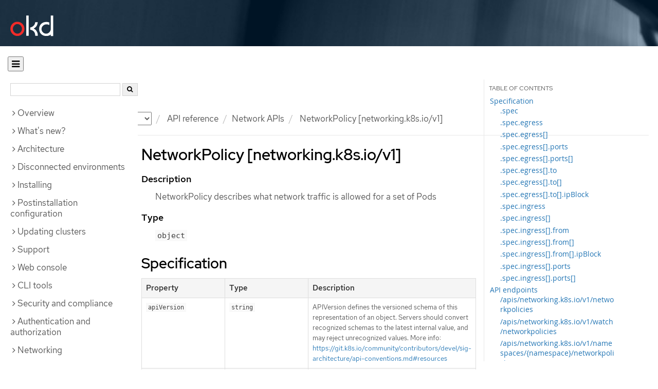

--- FILE ---
content_type: text/html; charset=utf-8
request_url: https://docs.okd.io/latest/rest_api/network_apis/networkpolicy-networking-k8s-io-v1.html
body_size: 46991
content:


<!DOCTYPE html>
<!--[if IE 8]> <html class="ie8"> <![endif]-->
<!--[if IE 9]> <html class="ie9"> <![endif]-->
<!--[if gt IE 9]><!-->
<html>
<!--<![endif]-->

<head>
  <meta charset="utf-8">
  <meta content="IE=edge" http-equiv="X-UA-Compatible">
  <meta content="width=device-width, initial-scale=1.0" name="viewport">
  
  
  
  

  <title>NetworkPolicy [networking.k8s.io/v1] - Network APIs | API reference | OKD 4</title>
  <link href="https://assets.openshift.net/content/subdomain.css" rel="stylesheet" type="text/css"/>
  <link href="https://docs.okd.io/latest/_stylesheets/search.css" rel="stylesheet" media="screen"/>
  <link href="https://docs.okd.io/latest/_stylesheets/autumn.css" rel="stylesheet"  media="screen"/>
  <link href="https://assets.openshift.net/content/subdomain/touch-icon-precomposed.png" rel="apple-touch-icon-precomposed" type="image/png"/>
  <link href="https://assets.openshift.net/content/subdomain/favicon32x32.png" rel="shortcut icon" type="text/css"/>
  <link href="https://assets.openshift.net/content/osh-nav-footer.css" rel="stylesheet" type="text/css" media="screen"/>
  <link href="https://docs.okd.io/latest/_stylesheets/docs.css" rel="stylesheet"  media="screen"/>
  <link href="https://docs.okd.io/latest/_stylesheets/print.css" rel="stylesheet" type="text/css" media="print"/>
  <!--[if IE]><link rel="shortcut icon" href="https://assets.openshift.net/content/subdomain/favicon.ico"><![endif]-->
  <!-- or, set /favicon.ico for IE10 win -->
  <meta content="OpenShift" name="application-name">
  <meta content="#000000" name="msapplication-TileColor">
  <meta content="https://assets.openshift.net/content/subdomain/touch-icon-precomposed.png" name="msapplication-TileImage">

  <!-- Adobe DTM -->
  <script src="//www.redhat.com/dtm.js" type="text/javascript"></script>
  <!-- End Adobe DTM -->

  <script id="trustarc" src="https://static.redhat.com/libs/redhat/marketing/latest/trustarc/trustarc.js"></script>

  <link href="https://fonts.googleapis.com/icon?family=Material+Icons+Outlined"
        rel="stylesheet">

</head>

<body onload="selectVersion('4');">
  <div class="navbar navbar-default navbar-openshift navbar-origin" role="navigation">
  <div class="navbar-header">
    <a class="navbar-brand origin" href="/"></a>
  </div>
</div>
  
  <div class="container">
    <button id="hc-open-btn" class="open-btn-sm" onclick="openNav()" aria-label="Open"><span class="fa fa-bars" /></button>
    <ol class="breadcrumb hide-for-print">
      

      

      

      

      

      

      

      
      

      

      


      

      


      

      

      <li class="sitename">
        <a href="/">
          Documentation</a>
      </li>
      <li class="hidden-xs active">
        
              <a href="https://docs.okd.io/4/welcome/index.html">
            OKD
            </a>
            <select id="version-selector" onchange="versionSelector(this);">
              <option value="latest">latest</option>
              <option value="4.19">4.19</option>
              <option value="4.18">4.18</option>
              <option value="4.17">4.17</option>
              <option value="4.16">4.16</option>
              <option value="4.15">4.15</option>
              <option value="4.14">4.14</option>
              <option value="4.13">4.13</option>
              <option value="4.12">4.12</option>
              <option value="4.11">4.11</option>
              <option value="4.10">4.10</option>
              <option value="4.9">4.9</option>
              <option value="4.8">4.8</option>
              <option value="4.7">4.7</option>
              <option value="4.6">4.6</option>
              <option value="3.11">3.11</option>
              <option value="3.10">3.10</option>
              <option value="3.9">3.9</option>
              <option value="3.7">3.7</option>
              <option value="3.6">3.6</option>
            </select>
        
      </li>
      <li class="hidden-xs active">
        API reference
      </li>
      <li class="hidden-xs active"><a href="../../rest_api/network_apis/network-apis-index.html">Network APIs</a></li>
      
      <li class="hidden-xs active">
        NetworkPolicy [networking.k8s.io/v1]
      </li>
      
    </ol>
    <div class="row row-offcanvas row-offcanvas-left">
      <div class="col-xs-8 col-sm-3 col-md-3 sidebar sidebar-offcanvas hide-for-print">
        <div class="row-fluid">
          <div id="btn-close">
            <button id="hc-close-btn" onclick="closeNav()" class="close-btn-sm" aria-label="close"><span class="fa fa-times" /></button>
          </div>
          <div id="hc-search">
            <input id="hc-search-input" type="text" aria-label="search">
            <button id="hc-search-btn" aria-label="search"><span class="fa fa-search" /></button>
          </div>
        </div>
        <ul class="nav nav-sidebar">
    <li class="nav-header"><a class="" href="javascript:void(0);" data-toggle="collapse" data-target="#topicGroup0"><span id="tgSpan0" class="fa fa-angle-right"></span>Overview</a>
      <ul id="topicGroup0" class="collapse  list-unstyled">
            <li><a class="" href="../../welcome/index.html">Welcome</a></li>
            <li><a class="" href="../../welcome/ocp-overview.html">Introduction to OpenShift Container Platform</a></li>
            <li><a class="" href="../../welcome/learn_more_about_openshift.html">Learn more about OpenShift Container Platform</a></li>
            <li><a class="" href="../../welcome/kubernetes-overview.html">Kubernetes overview</a></li>
            <li><a class="" href="../../welcome/openshift-editions.html">OpenShift editions</a></li>
            <li><a class="" href="../../welcome/providing-feedback-on-red-hat-documentation.html">Providing documentation feedback</a></li>
      </ul>
    </li>
    <li class="nav-header"><a class="" href="javascript:void(0);" data-toggle="collapse" data-target="#topicGroup1"><span id="tgSpan1" class="fa fa-angle-right"></span>What's new?</a>
      <ul id="topicGroup1" class="collapse  list-unstyled">
            <li><a class="" href="../../whats_new/new-features.html">New features and enhancements</a></li>
            <li><a class="" href="../../whats_new/deprecated-features.html">Deprecated features</a></li>
      </ul>
    </li>
    <li class="nav-header"><a class="" href="javascript:void(0);" data-toggle="collapse" data-target="#topicGroup2"><span id="tgSpan2" class="fa fa-angle-right"></span>Architecture</a>
      <ul id="topicGroup2" class="collapse  list-unstyled">
            <li><a class="" href="../../architecture/index.html">Architecture overview</a></li>
            <li><a class="" href="../../architecture/architecture.html">Product architecture</a></li>
            <li><a class="" href="../../architecture/architecture-installation.html">Installation and update</a></li>
            <li><a class="" href="../../architecture/control-plane.html">Control plane architecture</a></li>
            <li><a class="" href="../../architecture/understanding-development.html">Understanding OKD development</a></li>
            <li><a class="" href="../../architecture/architecture-rhcos.html">Fedora CoreOS</a></li>
            <li><a class="" href="../../architecture/admission-plug-ins.html">Admission plugins</a></li>
      </ul>
    </li>
    <li class="nav-header"><a class="" href="javascript:void(0);" data-toggle="collapse" data-target="#topicGroup3"><span id="tgSpan3" class="fa fa-angle-right"></span>Disconnected environments</a>
      <ul id="topicGroup3" class="collapse  list-unstyled">
            <li><a class="" href="../../disconnected/about.html">About disconnected environments</a></li>
            <li><a class="" href="../../disconnected/connected-to-disconnected.html">Converting a connected cluster to a disconnected cluster</a></li>
            <li><a class="" href="../../disconnected/index.html">About disconnected installation mirroring</a></li>
            <li><a class="" href="../../disconnected/installing-mirroring-creating-registry.html">Creating a mirror registry with mirror registry for Red Hat OpenShift</a></li>
            <li><a class="" href="../../disconnected/about-installing-oc-mirror-v2.html">Mirroring images for a disconnected installation using oc-mirror plugin v2</a></li>
            <li><a class="" href="../../disconnected/oc-mirror-migration-v1-to-v2.html">Migrating from oc-mirror plugin v1 to v2</a></li>
            <li><a class="" href="../../disconnected/installing-mirroring-disconnected.html">Mirroring images for a disconnected installation using the oc-mirror plugin v1</a></li>
            <li><a class="" href="../../disconnected/installing-mirroring-installation-images.html">Mirroring images for a disconnected installation by using the oc adm command</a></li>
            <li><a class="" href="../../disconnected/installing.html">Installing a cluster in a disconnected environment</a></li>
            <li><a class="" href="../../disconnected/using-olm.html">Using OLM in disconnected environments</a></li>
            <li class="nav-header"><a class="" href="javascript:void(0);" data-toggle="collapse" data-target="#topicSubGroup-3-10"><span id="sgSpan-3-10" class="fa fa-caret-right"></span>&nbsp;Updating a cluster in a disconnected environment</a>
              <ul id="topicSubGroup-3-10" class="nav-tertiary list-unstyled collapse">

                  <li><a class="" href="../../disconnected/updating/index.html">About cluster updates in a disconnected environment</a></li>
                  <li><a class="" href="../../disconnected/updating/mirroring-image-repository.html">Mirroring OpenShift Container Platform images</a></li>
                  <li><a class="" href="../../disconnected/updating/disconnected-update.html">Updating a cluster in a disconnected environment by using the CLI</a></li>              </ul>
            </li>
      </ul>
    </li>
    <li class="nav-header"><a class="" href="javascript:void(0);" data-toggle="collapse" data-target="#topicGroup4"><span id="tgSpan4" class="fa fa-angle-right"></span>Installing</a>
      <ul id="topicGroup4" class="collapse  list-unstyled">
            <li class="nav-header"><a class="" href="javascript:void(0);" data-toggle="collapse" data-target="#topicSubGroup-4-0"><span id="sgSpan-4-0" class="fa fa-caret-right"></span>&nbsp;Installation overview</a>
              <ul id="topicSubGroup-4-0" class="nav-tertiary list-unstyled collapse">

                  <li><a class="" href="../../installing/overview/index.html">Installation overview</a></li>
                  <li><a class="" href="../../installing/overview/installing-preparing.html">Selecting an installation method and preparing a cluster</a></li>
                  <li><a class="" href="../../installing/overview/cluster-capabilities.html">Cluster capabilities</a></li>              </ul>
            </li>
            <li class="nav-header"><a class="" href="javascript:void(0);" data-toggle="collapse" data-target="#topicSubGroup-4-1"><span id="sgSpan-4-1" class="fa fa-caret-right"></span>&nbsp;Installing on Alibaba Cloud</a>
              <ul id="topicSubGroup-4-1" class="nav-tertiary list-unstyled collapse">

                  <li><a class="" href="../../installing/installing_alibaba/installing-alibaba-assisted-installer.html">Installing a cluster on Alibaba Cloud using the Assisted Installer</a></li>              </ul>
            </li>
            <li class="nav-header"><a class="" href="javascript:void(0);" data-toggle="collapse" data-target="#topicSubGroup-4-2"><span id="sgSpan-4-2" class="fa fa-caret-right"></span>&nbsp;Installing on AWS</a>
              <ul id="topicSubGroup-4-2" class="nav-tertiary list-unstyled collapse">

                  <li><a class="" href="../../installing/installing_aws/preparing-to-install-on-aws.html">Installation methods</a></li>
                  <li><a class="" href="../../installing/installing_aws/installing-aws-account.html">Configuring an AWS account</a></li>
                <li class="nav-header"><a class="" href="javascript:void(0);" data-toggle="collapse" data-target="#topicSubSubGroup-4-2-2"><span id="ssgSpan-4-2-2" class="fa fa-caret-right"></span>&nbsp;Installer-provisioned infrastructure</a>
                  <ul id="topicSubSubGroup-4-2-2" class="nav-tertiary list-unstyled collapse">

                    <li><a class="" href="../../installing/installing_aws/ipi/ipi-aws-preparing-to-install.html" style="padding-left: 70px;">Preparing to install a cluster</a></li>
                    <li><a class="" href="../../installing/installing_aws/ipi/installing-aws-default.html" style="padding-left: 70px;">Installing a cluster</a></li>
                    <li><a class="" href="../../installing/installing_aws/ipi/installing-aws-customizations.html" style="padding-left: 70px;">Installing a cluster with customizations</a></li>
                    <li><a class="" href="../../installing/installing_aws/ipi/installing-restricted-networks-aws-installer-provisioned.html" style="padding-left: 70px;">Installing a cluster in a disconnected environment</a></li>
                    <li><a class="" href="../../installing/installing_aws/ipi/installing-aws-vpc.html" style="padding-left: 70px;">Installing a cluster into an existing VPC</a></li>
                    <li><a class="" href="../../installing/installing_aws/ipi/installing-aws-private.html" style="padding-left: 70px;">Installing a private cluster</a></li>
                    <li><a class="" href="../../installing/installing_aws/ipi/installing-aws-specialized-region.html" style="padding-left: 70px;">Installing a cluster in a specialized region</a></li>
                    <li><a class="" href="../../installing/installing_aws/ipi/installing-aws-localzone.html" style="padding-left: 70px;">Installing a cluster with compute nodes on Local Zones</a></li>
                    <li><a class="" href="../../installing/installing_aws/ipi/installing-aws-wavelength-zone.html" style="padding-left: 70px;">Installing a cluster with compute nodes on Wavelength Zones</a></li>
                    <li><a class="" href="../../installing/installing_aws/ipi/installing-aws-outposts.html" style="padding-left: 70px;">Extending an AWS VPC cluster into an AWS Outpost</a></li>
                    <li><a class="" href="../../installing/installing_aws/ipi/installing-aws-multiarch-support.html" style="padding-left: 70px;">Installing an AWS cluster with the support for configuring multi-architecture compute machines</a></li>                  </ul>
                  </li>

                <li class="nav-header"><a class="" href="javascript:void(0);" data-toggle="collapse" data-target="#topicSubSubGroup-4-2-3"><span id="ssgSpan-4-2-3" class="fa fa-caret-right"></span>&nbsp;User-provisioned infrastructure</a>
                  <ul id="topicSubSubGroup-4-2-3" class="nav-tertiary list-unstyled collapse">

                    <li><a class="" href="../../installing/installing_aws/upi/upi-aws-preparing-to-install.html" style="padding-left: 70px;">Preparing to install a cluster</a></li>
                    <li><a class="" href="../../installing/installing_aws/upi/upi-aws-installation-reqs.html" style="padding-left: 70px;">Installation requirements</a></li>
                    <li><a class="" href="../../installing/installing_aws/upi/installing-aws-user-infra.html" style="padding-left: 70px;">Installing a cluster using CloudFormation templates</a></li>
                    <li><a class="" href="../../installing/installing_aws/upi/installing-restricted-networks-aws.html" style="padding-left: 70px;">Installing a cluster in a disconnected environment with user-provisioned infrastructure</a></li>
                    <li><a class="" href="../../installing/installing_aws/upi/installing-aws-multiarch-support-upi.html" style="padding-left: 70px;">Installing an AWS cluster with the support for configuring multi-architecture compute machines</a></li>                  </ul>
                  </li>

                  <li><a class="" href="../../installing/installing_aws/installing-aws-three-node.html">Installing a three-node cluster</a></li>
                  <li><a class="" href="../../installing/installing_aws/uninstalling-cluster-aws.html">Uninstalling a cluster</a></li>
                  <li><a class="" href="../../installing/installing_aws/installation-config-parameters-aws.html">Installation configuration parameters</a></li>              </ul>
            </li>
            <li class="nav-header"><a class="" href="javascript:void(0);" data-toggle="collapse" data-target="#topicSubGroup-4-3"><span id="sgSpan-4-3" class="fa fa-caret-right"></span>&nbsp;Installing on Azure</a>
              <ul id="topicSubGroup-4-3" class="nav-tertiary list-unstyled collapse">

                  <li><a class="" href="../../installing/installing_azure/preparing-to-install-on-azure.html">Installation methods</a></li>
                  <li><a class="" href="../../installing/installing_azure/installing-azure-account.html">Configuring an Azure account</a></li>
                <li class="nav-header"><a class="" href="javascript:void(0);" data-toggle="collapse" data-target="#topicSubSubGroup-4-3-2"><span id="ssgSpan-4-3-2" class="fa fa-caret-right"></span>&nbsp;Installer-provisioned infrastructure</a>
                  <ul id="topicSubSubGroup-4-3-2" class="nav-tertiary list-unstyled collapse">

                    <li><a class="" href="../../installing/installing_azure/ipi/installing-azure-preparing-ipi.html" style="padding-left: 70px;">Preparing to install a cluster</a></li>
                    <li><a class="" href="../../installing/installing_azure/ipi/installing-azure-default.html" style="padding-left: 70px;">Installing a cluster</a></li>
                    <li><a class="" href="../../installing/installing_azure/ipi/installing-azure-customizations.html" style="padding-left: 70px;">Installing a cluster with customizations</a></li>
                    <li><a class="" href="../../installing/installing_azure/ipi/installing-restricted-networks-azure-installer-provisioned.html" style="padding-left: 70px;">Installing a cluster in a disconnected environment</a></li>
                    <li><a class="" href="../../installing/installing_azure/ipi/installing-azure-vnet.html" style="padding-left: 70px;">Installing a cluster into an existing VNet</a></li>
                    <li><a class="" href="../../installing/installing_azure/ipi/installing-azure-private.html" style="padding-left: 70px;">Installing a private cluster</a></li>
                    <li><a class="" href="../../installing/installing_azure/ipi/installing-azure-government-region.html" style="padding-left: 70px;">Installing a cluster into a government region</a></li>                  </ul>
                  </li>

                <li class="nav-header"><a class="" href="javascript:void(0);" data-toggle="collapse" data-target="#topicSubSubGroup-4-3-3"><span id="ssgSpan-4-3-3" class="fa fa-caret-right"></span>&nbsp;User-provisioned infrastructure</a>
                  <ul id="topicSubSubGroup-4-3-3" class="nav-tertiary list-unstyled collapse">

                    <li><a class="" href="../../installing/installing_azure/upi/installing-azure-preparing-upi.html" style="padding-left: 70px;">Preparing to install a cluster</a></li>
                    <li><a class="" href="../../installing/installing_azure/upi/installing-restricted-networks-azure-user-provisioned.html" style="padding-left: 70px;">Installing a cluster in a disconnected environment with user-provisioned infrastructure</a></li>
                    <li><a class="" href="../../installing/installing_azure/upi/installing-azure-user-infra.html" style="padding-left: 70px;">Installing a cluster using ARM templates</a></li>                  </ul>
                  </li>

                  <li><a class="" href="../../installing/installing_azure/installing-azure-three-node.html">Installing a three-node cluster</a></li>
                  <li><a class="" href="../../installing/installing_azure/uninstalling-cluster-azure.html">Uninstalling a cluster</a></li>
                  <li><a class="" href="../../installing/installing_azure/installation-config-parameters-azure.html">Installation configuration parameters for Azure</a></li>              </ul>
            </li>
            <li class="nav-header"><a class="" href="javascript:void(0);" data-toggle="collapse" data-target="#topicSubGroup-4-4"><span id="sgSpan-4-4" class="fa fa-caret-right"></span>&nbsp;Installing on Azure Stack Hub</a>
              <ul id="topicSubGroup-4-4" class="nav-tertiary list-unstyled collapse">

                  <li><a class="" href="../../installing/installing_azure_stack_hub/preparing-to-install-on-azure-stack-hub.html">Installation methods</a></li>
                  <li><a class="" href="../../installing/installing_azure_stack_hub/installing-azure-stack-hub-account.html">Configuring an Azure Stack Hub account</a></li>
                <li class="nav-header"><a class="" href="javascript:void(0);" data-toggle="collapse" data-target="#topicSubSubGroup-4-4-2"><span id="ssgSpan-4-4-2" class="fa fa-caret-right"></span>&nbsp;Installer-provisioned infrastructure</a>
                  <ul id="topicSubSubGroup-4-4-2" class="nav-tertiary list-unstyled collapse">

                    <li><a class="" href="../../installing/installing_azure_stack_hub/ipi/ipi-ash-preparing-to-install.html" style="padding-left: 70px;">Preparing to install a cluster</a></li>
                    <li><a class="" href="../../installing/installing_azure_stack_hub/ipi/installing-azure-stack-hub-default.html" style="padding-left: 70px;">Installing a cluster</a></li>
                    <li><a class="" href="../../installing/installing_azure_stack_hub/ipi/installing-azure-stack-hub-network-customizations.html" style="padding-left: 70px;">Installing a cluster with network customizations</a></li>                  </ul>
                  </li>

                <li class="nav-header"><a class="" href="javascript:void(0);" data-toggle="collapse" data-target="#topicSubSubGroup-4-4-3"><span id="ssgSpan-4-4-3" class="fa fa-caret-right"></span>&nbsp;User-provisioned infrastructure</a>
                  <ul id="topicSubSubGroup-4-4-3" class="nav-tertiary list-unstyled collapse">

                    <li><a class="" href="../../installing/installing_azure_stack_hub/upi/upi-ash-preparing-to-install.html" style="padding-left: 70px;">Preparing to install a cluster</a></li>
                    <li><a class="" href="../../installing/installing_azure_stack_hub/upi/installing-azure-stack-hub-user-infra.html" style="padding-left: 70px;">Installing a cluster using ARM templates</a></li>                  </ul>
                  </li>

                  <li><a class="" href="../../installing/installing_azure_stack_hub/installation-config-parameters-ash.html">Installation configuration parameters</a></li>
                  <li><a class="" href="../../installing/installing_azure_stack_hub/uninstalling-cluster-azure-stack-hub.html">Uninstalling a cluster</a></li>              </ul>
            </li>
            <li class="nav-header"><a class="" href="javascript:void(0);" data-toggle="collapse" data-target="#topicSubGroup-4-5"><span id="sgSpan-4-5" class="fa fa-caret-right"></span>&nbsp;Installing on Google Cloud</a>
              <ul id="topicSubGroup-4-5" class="nav-tertiary list-unstyled collapse">

                  <li><a class="" href="../../installing/installing_gcp/preparing-to-install-on-gcp.html">Preparing to install on Google Cloud</a></li>
                  <li><a class="" href="../../installing/installing_gcp/installing-gcp-account.html">Configuring a Google Cloud project</a></li>
                  <li><a class="" href="../../installing/installing_gcp/installing-gcp-default.html">Installing a cluster quickly on Google Cloud</a></li>
                  <li><a class="" href="../../installing/installing_gcp/installing-gcp-customizations.html">Installing a cluster on Google Cloud with customizations</a></li>
                  <li><a class="" href="../../installing/installing_gcp/installing-restricted-networks-gcp-installer-provisioned.html">Installing a cluster on Google Cloud in a disconnected environment</a></li>
                  <li><a class="" href="../../installing/installing_gcp/installing-gcp-vpc.html">Installing a cluster on Google Cloud into an existing VPC</a></li>
                  <li><a class="" href="../../installing/installing_gcp/installing-gcp-shared-vpc.html">Installing a cluster on Google Cloud into a shared VPC</a></li>
                  <li><a class="" href="../../installing/installing_gcp/installing-gcp-private.html">Installing a private cluster on Google Cloud</a></li>
                  <li><a class="" href="../../installing/installing_gcp/installing-gcp-user-infra.html">Installing a cluster on Google Cloud using Deployment Manager templates</a></li>
                  <li><a class="" href="../../installing/installing_gcp/installing-gcp-user-infra-vpc.html">Installing a cluster into a shared VPC on Google Cloud using Deployment Manager templates</a></li>
                  <li><a class="" href="../../installing/installing_gcp/installing-restricted-networks-gcp.html">Installing a cluster on Google Cloud in a disconnected environment with user-provisioned infrastructure</a></li>
                  <li><a class="" href="../../installing/installing_gcp/installing-gcp-three-node.html">Installing a three-node cluster on Google Cloud</a></li>
                  <li><a class="" href="../../installing/installing_gcp/installation-config-parameters-gcp.html">Installation configuration parameters for Google Cloud</a></li>
                  <li><a class="" href="../../installing/installing_gcp/uninstalling-cluster-gcp.html">Uninstalling a cluster on Google Cloud</a></li>
                  <li><a class="" href="../../installing/installing_gcp/installing-gcp-multiarch-support.html">Installing a Google Cloud cluster with the support for configuring multi-architecture compute machines</a></li>              </ul>
            </li>
            <li class="nav-header"><a class="" href="javascript:void(0);" data-toggle="collapse" data-target="#topicSubGroup-4-6"><span id="sgSpan-4-6" class="fa fa-caret-right"></span>&nbsp;Installing on IBM Cloud</a>
              <ul id="topicSubGroup-4-6" class="nav-tertiary list-unstyled collapse">

                  <li><a class="" href="../../installing/installing_ibm_cloud/preparing-to-install-on-ibm-cloud.html">Preparing to install on IBM Cloud</a></li>
                  <li><a class="" href="../../installing/installing_ibm_cloud/installing-ibm-cloud-account.html">Configuring an IBM Cloud account</a></li>
                  <li><a class="" href="../../installing/installing_ibm_cloud/configuring-iam-ibm-cloud.html">Configuring IAM for IBM Cloud</a></li>
                  <li><a class="" href="../../installing/installing_ibm_cloud/user-managed-encryption-ibm-cloud.html">User-managed encryption</a></li>
                  <li><a class="" href="../../installing/installing_ibm_cloud/installing-ibm-cloud-customizations.html">Installing a cluster on IBM Cloud with customizations</a></li>
                  <li><a class="" href="../../installing/installing_ibm_cloud/installing-ibm-cloud-vpc.html">Installing a cluster on IBM Cloud into an existing VPC</a></li>
                  <li><a class="" href="../../installing/installing_ibm_cloud/installing-ibm-cloud-private.html">Installing a private cluster on IBM Cloud</a></li>
                  <li><a class="" href="../../installing/installing_ibm_cloud/installing-ibm-cloud-restricted.html">Installing a cluster on IBM Cloud in a disconnected environment</a></li>
                  <li><a class="" href="../../installing/installing_ibm_cloud/installation-config-parameters-ibm-cloud-vpc.html">Installation configuration parameters for IBM Cloud</a></li>
                  <li><a class="" href="../../installing/installing_ibm_cloud/uninstalling-cluster-ibm-cloud.html">Uninstalling a cluster on IBM Cloud</a></li>              </ul>
            </li>
            <li class="nav-header"><a class="" href="javascript:void(0);" data-toggle="collapse" data-target="#topicSubGroup-4-7"><span id="sgSpan-4-7" class="fa fa-caret-right"></span>&nbsp;Installing on Nutanix</a>
              <ul id="topicSubGroup-4-7" class="nav-tertiary list-unstyled collapse">

                  <li><a class="" href="../../installing/installing_nutanix/preparing-to-install-on-nutanix.html">Preparing to install on Nutanix</a></li>
                  <li><a class="" href="../../installing/installing_nutanix/nutanix-failure-domains.html">Fault tolerant deployments</a></li>
                  <li><a class="" href="../../installing/installing_nutanix/installing-nutanix-installer-provisioned.html">Installing a cluster on Nutanix</a></li>
                  <li><a class="" href="../../installing/installing_nutanix/installing-restricted-networks-nutanix-installer-provisioned.html">Installing a cluster on Nutanix in a disconnected environment</a></li>
                  <li><a class="" href="../../installing/installing_nutanix/installing-nutanix-three-node.html">Installing a three-node cluster on Nutanix</a></li>
                  <li><a class="" href="../../installing/installing_nutanix/uninstalling-cluster-nutanix.html">Uninstalling a cluster on Nutanix</a></li>
                  <li><a class="" href="../../installing/installing_nutanix/installation-config-parameters-nutanix.html">Installation configuration parameters for Nutanix</a></li>              </ul>
            </li>
            <li class="nav-header"><a class="" href="javascript:void(0);" data-toggle="collapse" data-target="#topicSubGroup-4-8"><span id="sgSpan-4-8" class="fa fa-caret-right"></span>&nbsp;Installing on a single node</a>
              <ul id="topicSubGroup-4-8" class="nav-tertiary list-unstyled collapse">

                  <li><a class="" href="../../installing/installing_sno/install-sno-preparing-to-install-sno.html">Preparing to install OpenShift on a single node</a></li>
                  <li><a class="" href="../../installing/installing_sno/install-sno-installing-sno.html">Installing OpenShift on a single node</a></li>              </ul>
            </li>
            <li class="nav-header"><a class="" href="javascript:void(0);" data-toggle="collapse" data-target="#topicSubGroup-4-9"><span id="sgSpan-4-9" class="fa fa-caret-right"></span>&nbsp;Installing a Two Node OpenShift Cluster</a>
              <ul id="topicSubGroup-4-9" class="nav-tertiary list-unstyled collapse">

                  <li><a class="" href="../../installing/installing_two_node_cluster/about-two-node-arbiter-installation.html">Two-Node with Arbiter</a></li>
                <li class="nav-header"><a class="" href="javascript:void(0);" data-toggle="collapse" data-target="#topicSubSubGroup-4-9-1"><span id="ssgSpan-4-9-1" class="fa fa-caret-right"></span>&nbsp;Two-node with Fencing</a>
                  <ul id="topicSubSubGroup-4-9-1" class="nav-tertiary list-unstyled collapse">

                    <li><a class="" href="../../installing/installing_two_node_cluster/installing_tnf/installing-two-node-fencing.html" style="padding-left: 70px;">Preparing to install a two-node OpenShift cluster with fencing</a></li>
                    <li><a class="" href="../../installing/installing_two_node_cluster/installing_tnf/install-tnf.html" style="padding-left: 70px;">Installing a two-node OpenShift cluster with fencing</a></li>
                    <li><a class="" href="../../installing/installing_two_node_cluster/installing_tnf/install-post-tnf.html" style="padding-left: 70px;">Post-installation troubleshooting and recovery</a></li>                  </ul>
                  </li>
              </ul>
            </li>
            <li class="nav-header"><a class="" href="javascript:void(0);" data-toggle="collapse" data-target="#topicSubGroup-4-10"><span id="sgSpan-4-10" class="fa fa-caret-right"></span>&nbsp;Installing on bare metal</a>
              <ul id="topicSubGroup-4-10" class="nav-tertiary list-unstyled collapse">

                  <li><a class="" href="../../installing/installing_bare_metal/preparing-to-install-on-bare-metal.html">Preparing to install on bare metal</a></li>
                <li class="nav-header"><a class="" href="javascript:void(0);" data-toggle="collapse" data-target="#topicSubSubGroup-4-10-1"><span id="ssgSpan-4-10-1" class="fa fa-caret-right"></span>&nbsp;User-provisioned infrastructure</a>
                  <ul id="topicSubSubGroup-4-10-1" class="nav-tertiary list-unstyled collapse">

                    <li><a class="" href="../../installing/installing_bare_metal/upi/installing-bare-metal.html" style="padding-left: 70px;">Installing a user-provisioned cluster on bare metal</a></li>
                    <li><a class="" href="../../installing/installing_bare_metal/upi/installing-bare-metal-network-customizations.html" style="padding-left: 70px;">Installing a user-provisioned bare metal cluster with network customizations</a></li>
                    <li><a class="" href="../../installing/installing_bare_metal/upi/installing-restricted-networks-bare-metal.html" style="padding-left: 70px;">Installing a user-provisioned bare metal cluster on a disconnected environment</a></li>
                    <li><a class="" href="../../installing/installing_bare_metal/upi/scaling-a-user-provisioned-cluster-with-the-bare-metal-operator.html" style="padding-left: 70px;">Scaling a user-provisioned installation with the bare metal operator</a></li>
                    <li><a class="" href="../../installing/installing_bare_metal/upi/installation-config-parameters-bare-metal.html" style="padding-left: 70px;">Installation configuration parameters for bare metal</a></li>                  </ul>
                  </li>

                <li class="nav-header"><a class="" href="javascript:void(0);" data-toggle="collapse" data-target="#topicSubSubGroup-4-10-2"><span id="ssgSpan-4-10-2" class="fa fa-caret-right"></span>&nbsp;Installer-provisioned infrastructure</a>
                  <ul id="topicSubSubGroup-4-10-2" class="nav-tertiary list-unstyled collapse">

                    <li><a class="" href="../../installing/installing_bare_metal/ipi/ipi-install-overview.html" style="padding-left: 70px;">Overview</a></li>
                    <li><a class="" href="../../installing/installing_bare_metal/ipi/ipi-install-prerequisites.html" style="padding-left: 70px;">Prerequisites</a></li>
                    <li><a class="" href="../../installing/installing_bare_metal/ipi/ipi-install-installation-workflow.html" style="padding-left: 70px;">Setting up the environment for an OpenShift installation</a></li>
                    <li><a class="" href="../../installing/installing_bare_metal/ipi/ipi-install-installing-a-cluster.html" style="padding-left: 70px;">Installing a cluster</a></li>
                    <li><a class="" href="../../installing/installing_bare_metal/ipi/ipi-install-troubleshooting.html" style="padding-left: 70px;">Troubleshooting the installation</a></li>                  </ul>
                  </li>

                  <li><a class="" href="../../installing/installing_bare_metal/bare-metal-postinstallation-configuration.html">Postinstallation configuration</a></li>
                  <li><a class="" href="../../installing/installing_bare_metal/bare-metal-expanding-the-cluster.html">Expanding the cluster</a></li>
                  <li><a class="" href="../../installing/installing_bare_metal/bare-metal-using-bare-metal-as-a-service.html">Using bare metal as a service</a></li>              </ul>
            </li>
            <li class="nav-header"><a class="" href="javascript:void(0);" data-toggle="collapse" data-target="#topicSubGroup-4-11"><span id="sgSpan-4-11" class="fa fa-caret-right"></span>&nbsp;Installing IBM Cloud Bare Metal (Classic)</a>
              <ul id="topicSubGroup-4-11" class="nav-tertiary list-unstyled collapse">

                  <li><a class="" href="../../installing/installing_ibm_cloud_classic/install-ibm-cloud-prerequisites.html">Prerequisites for IBM Cloud (Classic)</a></li>
                  <li><a class="" href="../../installing/installing_ibm_cloud_classic/install-ibm-cloud-installation-workflow.html">Installation workflow for IBM Cloud Bare Metal (Classic)</a></li>              </ul>
            </li>
            <li class="nav-header"><a class="" href="javascript:void(0);" data-toggle="collapse" data-target="#topicSubGroup-4-12"><span id="sgSpan-4-12" class="fa fa-caret-right"></span>&nbsp;Installing on OpenStack</a>
              <ul id="topicSubGroup-4-12" class="nav-tertiary list-unstyled collapse">

                  <li><a class="" href="../../installing/installing_openstack/preparing-to-install-on-openstack.html">Preparing to install on OpenStack</a></li>
                  <li><a class="" href="../../installing/installing_openstack/installing-openstack-nfv-preparing.html">Preparing to install a cluster that uses SR-IOV or OVS-DPDK on OpenStack</a></li>
                  <li><a class="" href="../../installing/installing_openstack/installing-openstack-installer-custom.html">Installing a cluster on OpenStack with customizations</a></li>
                  <li><a class="" href="../../installing/installing_openstack/installing-openstack-user.html">Installing a cluster on OpenStack on your own infrastructure</a></li>
                  <li><a class="" href="../../installing/installing_openstack/installing-openstack-installer-restricted.html">Installing a cluster on OpenStack in a disconnected environment</a></li>
                  <li><a class="" href="../../installing/installing_openstack/installing-openstack-three-node.html">Installing a three-node cluster on OpenStack</a></li>
                  <li><a class="" href="../../installing/installing_openstack/installing-openstack-network-config.html">Configuring network settings after installing OpenStack</a></li>
                  <li><a class="" href="../../installing/installing_openstack/installing-openstack-cloud-config-reference.html">OpenStack Cloud Controller Manager reference guide</a></li>
                  <li><a class="" href="../../installing/installing_openstack/deploying-openstack-with-rootVolume-etcd-on-local-disk.html">Deploying on OpenStack with rootVolume and etcd on local disk</a></li>
                  <li><a class="" href="../../installing/installing_openstack/uninstalling-cluster-openstack.html">Uninstalling a cluster on OpenStack</a></li>
                  <li><a class="" href="../../installing/installing_openstack/uninstalling-openstack-user.html">Uninstalling a cluster on OpenStack from your own infrastructure</a></li>
                  <li><a class="" href="../../installing/installing_openstack/installation-config-parameters-openstack.html">Installation configuration parameters for OpenStack</a></li>              </ul>
            </li>
            <li class="nav-header"><a class="" href="javascript:void(0);" data-toggle="collapse" data-target="#topicSubGroup-4-13"><span id="sgSpan-4-13" class="fa fa-caret-right"></span>&nbsp;Installing on Oracle Distributed Cloud</a>
              <ul id="topicSubGroup-4-13" class="nav-tertiary list-unstyled collapse">

                  <li><a class="" href="../../installing/installing_oci/installing-oci-assisted-installer.html">Installing a cluster on Oracle Distributed Cloud by using the Assisted Installer</a></li>
                  <li><a class="" href="../../installing/installing_oci/installing-oci-agent-based-installer.html">Installing a cluster on Oracle Distributed Cloud by using the Agent-based Installer</a></li>              </ul>
            </li>
            <li class="nav-header"><a class="" href="javascript:void(0);" data-toggle="collapse" data-target="#topicSubGroup-4-14"><span id="sgSpan-4-14" class="fa fa-caret-right"></span>&nbsp;Installing on VMware vSphere</a>
              <ul id="topicSubGroup-4-14" class="nav-tertiary list-unstyled collapse">

                  <li><a class="" href="../../installing/installing_vsphere/preparing-to-install-on-vsphere.html">Installation methods</a></li>
                <li class="nav-header"><a class="" href="javascript:void(0);" data-toggle="collapse" data-target="#topicSubSubGroup-4-14-1"><span id="ssgSpan-4-14-1" class="fa fa-caret-right"></span>&nbsp;Installer-provisioned infrastructure</a>
                  <ul id="topicSubSubGroup-4-14-1" class="nav-tertiary list-unstyled collapse">

                    <li><a class="" href="../../installing/installing_vsphere/ipi/ipi-vsphere-installation-reqs.html" style="padding-left: 70px;">vSphere installation requirements</a></li>
                    <li><a class="" href="../../installing/installing_vsphere/ipi/ipi-vsphere-preparing-to-install.html" style="padding-left: 70px;">Preparing to install a cluster</a></li>
                    <li><a class="" href="../../installing/installing_vsphere/ipi/installing-vsphere-installer-provisioned.html" style="padding-left: 70px;">Installing a cluster</a></li>
                    <li><a class="" href="../../installing/installing_vsphere/ipi/installing-vsphere-installer-provisioned-customizations.html" style="padding-left: 70px;">Installing a cluster with customizations</a></li>
                    <li><a class="" href="../../installing/installing_vsphere/ipi/installing-restricted-networks-installer-provisioned-vsphere.html" style="padding-left: 70px;">Installing a cluster in a disconnected environment</a></li>                  </ul>
                  </li>

                <li class="nav-header"><a class="" href="javascript:void(0);" data-toggle="collapse" data-target="#topicSubSubGroup-4-14-2"><span id="ssgSpan-4-14-2" class="fa fa-caret-right"></span>&nbsp;User-provisioned infrastructure</a>
                  <ul id="topicSubSubGroup-4-14-2" class="nav-tertiary list-unstyled collapse">

                    <li><a class="" href="../../installing/installing_vsphere/upi/upi-vsphere-installation-reqs.html" style="padding-left: 70px;">vSphere installation requirements</a></li>
                    <li><a class="" href="../../installing/installing_vsphere/upi/upi-vsphere-preparing-to-install.html" style="padding-left: 70px;">Preparing to install a cluster</a></li>
                    <li><a class="" href="../../installing/installing_vsphere/upi/installing-vsphere.html" style="padding-left: 70px;">Installing a cluster</a></li>
                    <li><a class="" href="../../installing/installing_vsphere/upi/installing-vsphere-network-customizations.html" style="padding-left: 70px;">Installing a cluster with network customizations</a></li>
                    <li><a class="" href="../../installing/installing_vsphere/upi/installing-restricted-networks-vsphere.html" style="padding-left: 70px;">Installing a cluster in a disconnected environment</a></li>                  </ul>
                  </li>

                  <li><a class="" href="../../installing/installing_vsphere/installing-vsphere-three-node.html">Installing a three-node cluster</a></li>
                  <li><a class="" href="../../installing/installing_vsphere/uninstalling-cluster-vsphere-installer-provisioned.html">Uninstalling a cluster</a></li>
                  <li><a class="" href="../../installing/installing_vsphere/using-vsphere-problem-detector-operator.html">Using the vSphere Problem Detector Operator</a></li>
                  <li><a class="" href="../../installing/installing_vsphere/installation-config-parameters-vsphere.html">Installation configuration parameters</a></li>
                  <li><a class="" href="../../installing/installing_vsphere/post-install-vsphere-zones-regions-configuration.html">Regions and zones for a VMware vCenter</a></li>
                  <li><a class="" href="../../installing/installing_vsphere/vsphere-post-installation-encryption.html">Enabling encryption on a vSphere cluster</a></li>
                  <li><a class="" href="../../installing/installing_vsphere/installing-vsphere-post-installation-configuration.html">Configuring the vSphere connection settings after an installation</a></li>              </ul>
            </li>
            <li class="nav-header"><a class="" href="javascript:void(0);" data-toggle="collapse" data-target="#topicSubGroup-4-15"><span id="sgSpan-4-15" class="fa fa-caret-right"></span>&nbsp;Installing on any platform</a>
              <ul id="topicSubGroup-4-15" class="nav-tertiary list-unstyled collapse">

                  <li><a class="" href="../../installing/installing_platform_agnostic/installing-platform-agnostic.html">Installing a cluster on any platform</a></li>              </ul>
            </li>
            <li class="nav-header"><a class="" href="javascript:void(0);" data-toggle="collapse" data-target="#topicSubGroup-4-16"><span id="sgSpan-4-16" class="fa fa-caret-right"></span>&nbsp;Installation configuration</a>
              <ul id="topicSubGroup-4-16" class="nav-tertiary list-unstyled collapse">

                  <li><a class="" href="../../installing/install_config/installing-customizing.html">Customizing nodes</a></li>              </ul>
            </li>
            <li class="nav-header"><a class="" href="javascript:void(0);" data-toggle="collapse" data-target="#topicSubGroup-4-17"><span id="sgSpan-4-17" class="fa fa-caret-right"></span>&nbsp;Validation and troubleshooting</a>
              <ul id="topicSubGroup-4-17" class="nav-tertiary list-unstyled collapse">

                  <li><a class="" href="../../installing/validation_and_troubleshooting/validating-an-installation.html">Validating an installation</a></li>
                  <li><a class="" href="../../installing/validation_and_troubleshooting/installing-troubleshooting.html">Troubleshooting installation issues</a></li>              </ul>
            </li>
      </ul>
    </li>
    <li class="nav-header"><a class="" href="javascript:void(0);" data-toggle="collapse" data-target="#topicGroup5"><span id="tgSpan5" class="fa fa-angle-right"></span>Postinstallation configuration</a>
      <ul id="topicGroup5" class="collapse  list-unstyled">
            <li><a class="" href="../../post_installation_configuration/configuring-private-cluster.html">Configuring a private cluster</a></li>
            <li><a class="" href="../../post_installation_configuration/cluster-tasks.html">Cluster tasks</a></li>
            <li><a class="" href="../../post_installation_configuration/node-tasks.html">Node tasks</a></li>
            <li><a class="" href="../../post_installation_configuration/post-install-network-configuration.html">Postinstallation network configuration</a></li>
            <li><a class="" href="../../post_installation_configuration/post-install-image-config.html">Configuring image streams and image registries</a></li>
            <li><a class="" href="../../post_installation_configuration/post-install-storage-configuration.html">Storage configuration</a></li>
            <li><a class="" href="../../post_installation_configuration/preparing-for-users.html">Preparing for users</a></li>
            <li><a class="" href="../../post_installation_configuration/changing-cloud-credentials-configuration.html">Changing the cloud provider credentials configuration</a></li>
            <li><a class="" href="../../post_installation_configuration/configuring-alert-notifications.html">Configuring alert notifications</a></li>
            <li><a class="" href="../../post_installation_configuration/converting-to-disconnected.html">Converting a connected cluster to a disconnected cluster</a></li>
      </ul>
    </li>
    <li class="nav-header"><a class="" href="javascript:void(0);" data-toggle="collapse" data-target="#topicGroup6"><span id="tgSpan6" class="fa fa-angle-right"></span>Updating clusters</a>
      <ul id="topicGroup6" class="collapse  list-unstyled">
            <li><a class="" href="../../updating/index.html">Updating clusters overview</a></li>
            <li class="nav-header"><a class="" href="javascript:void(0);" data-toggle="collapse" data-target="#topicSubGroup-6-1"><span id="sgSpan-6-1" class="fa fa-caret-right"></span>&nbsp;Understanding OpenShift updates</a>
              <ul id="topicSubGroup-6-1" class="nav-tertiary list-unstyled collapse">

                  <li><a class="" href="../../updating/understanding_updates/intro-to-updates.html">Introduction to OpenShift updates</a></li>
                  <li><a class="" href="../../updating/understanding_updates/understanding-openshift-update-duration.html">Understanding OpenShift update duration</a></li>              </ul>
            </li>
            <li class="nav-header"><a class="" href="javascript:void(0);" data-toggle="collapse" data-target="#topicSubGroup-6-2"><span id="sgSpan-6-2" class="fa fa-caret-right"></span>&nbsp;Preparing to update a cluster</a>
              <ul id="topicSubGroup-6-2" class="nav-tertiary list-unstyled collapse">

                  <li><a class="" href="../../updating/preparing_for_updates/updating-cluster-prepare.html">Preparing to update to OKD 4.21</a></li>
                  <li><a class="" href="../../updating/preparing_for_updates/preparing-manual-creds-update.html">Preparing to update a cluster with manually maintained credentials</a></li>
                  <li><a class="" href="../../updating/preparing_for_updates/kmm-preflight-validation.html">Preflight validation for Kernel Module Management (KMM) Modules</a></li>              </ul>
            </li>
            <li class="nav-header"><a class="" href="javascript:void(0);" data-toggle="collapse" data-target="#topicSubGroup-6-3"><span id="sgSpan-6-3" class="fa fa-caret-right"></span>&nbsp;Performing a cluster update</a>
              <ul id="topicSubGroup-6-3" class="nav-tertiary list-unstyled collapse">

                  <li><a class="" href="../../updating/updating_a_cluster/updating-cluster-cli.html">Updating a cluster using the CLI</a></li>
                  <li><a class="" href="../../updating/updating_a_cluster/updating-cluster-web-console.html">Updating a cluster using the web console</a></li>
                  <li><a class="" href="../../updating/updating_a_cluster/update-using-custom-machine-config-pools.html">Performing a canary rollout update</a></li>
                  <li><a class="" href="../../updating/updating_a_cluster/disconnected-update.html">Updating a cluster in a disconnected environment</a></li>
                  <li><a class="" href="../../updating/updating_a_cluster/updating-hardware-on-nodes-running-on-vsphere.html">Updating hardware on nodes running on vSphere</a></li>
                  <li><a class="" href="../../updating/updating_a_cluster/migrating-to-multi-payload.html">Migrating to a cluster with multi-architecture compute machines</a></li>
                  <li><a class="" href="../../updating/updating_a_cluster/updating-bootloader-rhcos.html">Updating the boot loader on Fedora CoreOS nodes using bootupd</a></li>              </ul>
            </li>
            <li class="nav-header"><a class="" href="javascript:void(0);" data-toggle="collapse" data-target="#topicSubGroup-6-4"><span id="sgSpan-6-4" class="fa fa-caret-right"></span>&nbsp;Troubleshooting a cluster update</a>
              <ul id="topicSubGroup-6-4" class="nav-tertiary list-unstyled collapse">

                  <li><a class="" href="../../updating/troubleshooting_updates/gathering-data-cluster-update.html">Gathering data about your cluster update</a></li>              </ul>
            </li>
      </ul>
    </li>
    <li class="nav-header"><a class="" href="javascript:void(0);" data-toggle="collapse" data-target="#topicGroup7"><span id="tgSpan7" class="fa fa-angle-right"></span>Support</a>
      <ul id="topicGroup7" class="collapse  list-unstyled">
            <li><a class="" href="../../support/index.html">Support overview</a></li>
            <li><a class="" href="../../support/managing-cluster-resources.html">Managing your cluster resources</a></li>
            <li class="nav-header"><a class="" href="javascript:void(0);" data-toggle="collapse" data-target="#topicSubGroup-7-2"><span id="sgSpan-7-2" class="fa fa-caret-right"></span>&nbsp;Remote health monitoring with connected clusters</a>
              <ul id="topicSubGroup-7-2" class="nav-tertiary list-unstyled collapse">

                  <li><a class="" href="../../support/remote_health_monitoring/about-remote-health-monitoring.html">About remote health monitoring</a></li>
                  <li><a class="" href="../../support/remote_health_monitoring/showing-data-collected-by-remote-health-monitoring.html">Showing data collected by remote health monitoring</a></li>
                  <li><a class="" href="../../support/remote_health_monitoring/remote-health-reporting.html">Remote health reporting</a></li>
                  <li><a class="" href="../../support/remote_health_monitoring/using-insights-to-identify-issues-with-your-cluster.html">Using Insights to identify issues with your cluster</a></li>
                  <li><a class="" href="../../support/remote_health_monitoring/using-insights-operator.html">Using the Insights Operator</a></li>
                  <li><a class="" href="../../support/remote_health_monitoring/remote-health-reporting-from-restricted-network.html">Using remote health reporting in a disconnected environment</a></li>
                  <li><a class="" href="../../support/remote_health_monitoring/insights-operator-simple-access.html">Importing simple content access entitlements with Insights Operator</a></li>              </ul>
            </li>
            <li><a class="" href="../../support/gathering-cluster-data.html">Gathering data about your cluster</a></li>
            <li><a class="" href="../../support/summarizing-cluster-specifications.html">Summarizing cluster specifications</a></li>
            <li class="nav-header"><a class="" href="javascript:void(0);" data-toggle="collapse" data-target="#topicSubGroup-7-5"><span id="sgSpan-7-5" class="fa fa-caret-right"></span>&nbsp;Troubleshooting</a>
              <ul id="topicSubGroup-7-5" class="nav-tertiary list-unstyled collapse">

                  <li><a class="" href="../../support/troubleshooting/troubleshooting-installations.html">Troubleshooting installations</a></li>
                  <li><a class="" href="../../support/troubleshooting/verifying-node-health.html">Verifying node health</a></li>
                  <li><a class="" href="../../support/troubleshooting/troubleshooting-crio-issues.html">Troubleshooting CRI-O container runtime issues</a></li>
                  <li><a class="" href="../../support/troubleshooting/troubleshooting-operating-system-issues.html">Troubleshooting operating system issues</a></li>
                  <li><a class="" href="../../support/troubleshooting/troubleshooting-network-issues.html">Troubleshooting network issues</a></li>
                  <li><a class="" href="../../support/troubleshooting/troubleshooting-operator-issues.html">Troubleshooting Operator issues</a></li>
                  <li><a class="" href="../../support/troubleshooting/investigating-pod-issues.html">Investigating pod issues</a></li>
                  <li><a class="" href="../../support/troubleshooting/troubleshooting-s2i.html">Troubleshooting the Source-to-Image process</a></li>
                  <li><a class="" href="../../support/troubleshooting/troubleshooting-storage-issues.html">Troubleshooting storage issues</a></li>
                  <li><a class="" href="../../support/troubleshooting/troubleshooting-windows-container-workload-issues.html">Troubleshooting Windows container workload issues</a></li>
                  <li><a class="" href="../../support/troubleshooting/investigating-monitoring-issues.html">Investigating monitoring issues</a></li>
                  <li><a class="" href="../../support/troubleshooting/diagnosing-oc-issues.html">Diagnosing OpenShift CLI (oc) issues</a></li>              </ul>
            </li>
      </ul>
    </li>
    <li class="nav-header"><a class="" href="javascript:void(0);" data-toggle="collapse" data-target="#topicGroup8"><span id="tgSpan8" class="fa fa-angle-right"></span>Web console</a>
      <ul id="topicGroup8" class="collapse  list-unstyled">
            <li><a class="" href="../../web_console/web-console-overview.html">Web console overview</a></li>
            <li><a class="" href="../../web_console/web-console.html">Accessing the web console</a></li>
            <li><a class="" href="../../web_console/using-dashboard-to-get-cluster-information.html">Using the OpenShift Container Platform dashboard to get cluster information</a></li>
            <li><a class="" href="../../web_console/adding-user-preferences.html">Adding user preferences</a></li>
            <li><a class="" href="../../web_console/configuring-web-console.html">Configuring the web console</a></li>
            <li><a class="" href="../../web_console/customizing-the-web-console.html">Customizing the web console</a></li>
            <li class="nav-header"><a class="" href="javascript:void(0);" data-toggle="collapse" data-target="#topicSubGroup-8-6"><span id="sgSpan-8-6" class="fa fa-caret-right"></span>&nbsp;Dynamic plugins</a>
              <ul id="topicSubGroup-8-6" class="nav-tertiary list-unstyled collapse">

                  <li><a class="" href="../../web_console/dynamic-plugin/overview-dynamic-plugin.html">Overview of dynamic plugins</a></li>
                  <li><a class="" href="../../web_console/dynamic-plugin/dynamic-plugins-get-started.html">Getting started with dynamic plugins</a></li>
                  <li><a class="" href="../../web_console/dynamic-plugin/deploy-plugin-cluster.html">Deploy your plugin on a cluster</a></li>
                  <li><a class="" href="../../web_console/dynamic-plugin/content-security-policy.html">Content Security Policy</a></li>
                  <li><a class="" href="../../web_console/dynamic-plugin/dynamic-plugin-example.html">Dynamic plugin example</a></li>
                  <li><a class="" href="../../web_console/dynamic-plugin/dynamic-plugins-reference.html">Dynamic plugin reference</a></li>              </ul>
            </li>
            <li><a class="" href="../../web_console/disabling-web-console.html">Disabling the web console</a></li>
            <li><a class="" href="../../web_console/creating-quick-start-tutorials.html">Creating quick start tutorials</a></li>
            <li><a class="" href="../../web_console/capabilities_products-web-console.html">Optional capabilities and products</a></li>
      </ul>
    </li>
    <li class="nav-header"><a class="" href="javascript:void(0);" data-toggle="collapse" data-target="#topicGroup9"><span id="tgSpan9" class="fa fa-angle-right"></span>CLI tools</a>
      <ul id="topicGroup9" class="collapse  list-unstyled">
            <li><a class="" href="../../cli_reference/index.html">CLI tools overview</a></li>
            <li class="nav-header"><a class="" href="javascript:void(0);" data-toggle="collapse" data-target="#topicSubGroup-9-1"><span id="sgSpan-9-1" class="fa fa-caret-right"></span>&nbsp;OpenShift CLI (oc)</a>
              <ul id="topicSubGroup-9-1" class="nav-tertiary list-unstyled collapse">

                  <li><a class="" href="../../cli_reference/openshift_cli/getting-started-cli.html">Getting started with the OpenShift CLI</a></li>
                  <li><a class="" href="../../cli_reference/openshift_cli/configuring-cli.html">Configuring the OpenShift CLI</a></li>
                  <li><a class="" href="../../cli_reference/openshift_cli/usage-oc-kubectl.html">Usage of oc and kubectl commands</a></li>
                  <li><a class="" href="../../cli_reference/openshift_cli/managing-cli-profiles.html">Managing CLI profiles</a></li>
                  <li><a class="" href="../../cli_reference/openshift_cli/extending-cli-plugins.html">Extending the OpenShift CLI with plugins</a></li>
                  <li><a class="" href="../../cli_reference/openshift_cli/developer-cli-commands.html">OpenShift CLI developer command reference</a></li>
                  <li><a class="" href="../../cli_reference/openshift_cli/administrator-cli-commands.html">OpenShift CLI administrator command reference</a></li>              </ul>
            </li>
            <li class="nav-header"><a class="" href="javascript:void(0);" data-toggle="collapse" data-target="#topicSubGroup-9-2"><span id="sgSpan-9-2" class="fa fa-caret-right"></span>&nbsp;OpenShift CLI Manager</a>
              <ul id="topicSubGroup-9-2" class="nav-tertiary list-unstyled collapse">

                  <li><a class="" href="../../cli_reference/cli_manager/index.html">OpenShift CLI Manager overview</a></li>
                  <li><a class="" href="../../cli_reference/cli_manager/cli-manager-release-notes.html">OpenShift CLI Manager release notes</a></li>
                  <li><a class="" href="../../cli_reference/cli_manager/cli-manager-install.html">Installing the Openshift CLI Manager</a></li>
                  <li><a class="" href="../../cli_reference/cli_manager/cli-manager-using.html">Using the OpenShift CLI Manager</a></li>
                  <li><a class="" href="../../cli_reference/cli_manager/cli-manager-uninstall.html">Uninstalling the OpenShift CLI Manager</a></li>              </ul>
            </li>
            <li><a class="" href="../../cli_reference/odo-important-update.html">Developer CLI (odo)</a></li>
            <li><a class="" href="../../cli_reference/kn-cli-tools.html">Knative CLI (kn) for use with OpenShift Serverless</a></li>
            <li class="nav-header"><a class="" href="javascript:void(0);" data-toggle="collapse" data-target="#topicSubGroup-9-5"><span id="sgSpan-9-5" class="fa fa-caret-right"></span>&nbsp;opm CLI</a>
              <ul id="topicSubGroup-9-5" class="nav-tertiary list-unstyled collapse">

                  <li><a class="" href="../../cli_reference/opm/cli-opm-install.html">Installing the opm CLI</a></li>
                  <li><a class="" href="../../cli_reference/opm/cli-opm-ref.html">opm CLI reference</a></li>              </ul>
            </li>
      </ul>
    </li>
    <li class="nav-header"><a class="" href="javascript:void(0);" data-toggle="collapse" data-target="#topicGroup10"><span id="tgSpan10" class="fa fa-angle-right"></span>Security and compliance</a>
      <ul id="topicGroup10" class="collapse  list-unstyled">
            <li><a class="" href="../../security/index.html">Security and compliance overview</a></li>
            <li class="nav-header"><a class="" href="javascript:void(0);" data-toggle="collapse" data-target="#topicSubGroup-10-1"><span id="sgSpan-10-1" class="fa fa-caret-right"></span>&nbsp;Container security</a>
              <ul id="topicSubGroup-10-1" class="nav-tertiary list-unstyled collapse">

                  <li><a class="" href="../../security/container_security/security-understanding.html">Understanding container security</a></li>
                  <li><a class="" href="../../security/container_security/security-hosts-vms.html">Understanding host and VM security</a></li>
                  <li><a class="" href="../../security/container_security/security-container-signature.html">Container image signatures</a></li>
                  <li><a class="" href="../../security/container_security/security-hardening.html">Hardening Fedora CoreOS</a></li>
                  <li><a class="" href="../../security/container_security/security-compliance.html">Understanding compliance</a></li>
                  <li><a class="" href="../../security/container_security/security-container-content.html">Securing container content</a></li>
                  <li><a class="" href="../../security/container_security/security-registries.html">Using container registries securely</a></li>
                  <li><a class="" href="../../security/container_security/security-build.html">Securing the build process</a></li>
                  <li><a class="" href="../../security/container_security/security-deploy.html">Deploying containers</a></li>
                  <li><a class="" href="../../security/container_security/security-platform.html">Securing the container platform</a></li>
                  <li><a class="" href="../../security/container_security/security-network.html">Securing networks</a></li>
                  <li><a class="" href="../../security/container_security/security-storage.html">Securing attached storage</a></li>
                  <li><a class="" href="../../security/container_security/security-monitoring.html">Monitoring cluster events and logs</a></li>              </ul>
            </li>
            <li class="nav-header"><a class="" href="javascript:void(0);" data-toggle="collapse" data-target="#topicSubGroup-10-2"><span id="sgSpan-10-2" class="fa fa-caret-right"></span>&nbsp;Configuring certificates</a>
              <ul id="topicSubGroup-10-2" class="nav-tertiary list-unstyled collapse">

                  <li><a class="" href="../../security/certificates/replacing-default-ingress-certificate.html">Replacing the default ingress certificate</a></li>
                  <li><a class="" href="../../security/certificates/api-server.html">Adding API server certificates</a></li>
                  <li><a class="" href="../../security/certificates/service-serving-certificate.html">Securing service traffic using service serving certificates</a></li>
                  <li><a class="" href="../../security/certificates/updating-ca-bundle.html">Updating the CA bundle</a></li>              </ul>
            </li>
            <li class="nav-header"><a class="" href="javascript:void(0);" data-toggle="collapse" data-target="#topicSubGroup-10-3"><span id="sgSpan-10-3" class="fa fa-caret-right"></span>&nbsp;Certificate types and descriptions</a>
              <ul id="topicSubGroup-10-3" class="nav-tertiary list-unstyled collapse">

                  <li><a class="" href="../../security/certificate_types_descriptions/user-provided-certificates-for-api-server.html">User-provided certificates for the API server</a></li>
                  <li><a class="" href="../../security/certificate_types_descriptions/proxy-certificates.html">Proxy certificates</a></li>
                  <li><a class="" href="../../security/certificate_types_descriptions/service-ca-certificates.html">Service CA certificates</a></li>
                  <li><a class="" href="../../security/certificate_types_descriptions/node-certificates.html">Node certificates</a></li>
                  <li><a class="" href="../../security/certificate_types_descriptions/bootstrap-certificates.html">Bootstrap certificates</a></li>
                  <li><a class="" href="../../security/certificate_types_descriptions/etcd-certificates.html">etcd certificates</a></li>
                  <li><a class="" href="../../security/certificate_types_descriptions/olm-certificates.html">OLM certificates</a></li>
                  <li><a class="" href="../../security/certificate_types_descriptions/aggregated-api-client-certificates.html">Aggregated API client certificates</a></li>
                  <li><a class="" href="../../security/certificate_types_descriptions/machine-config-operator-certificates.html">Machine Config Operator certificates</a></li>
                  <li><a class="" href="../../security/certificate_types_descriptions/user-provided-certificates-for-default-ingress.html">User-provided certificates for default ingress</a></li>
                  <li><a class="" href="../../security/certificate_types_descriptions/ingress-certificates.html">Ingress certificates</a></li>
                  <li><a class="" href="../../security/certificate_types_descriptions/monitoring-and-cluster-logging-operator-component-certificates.html">Monitoring and cluster logging Operator component certificates</a></li>
                  <li><a class="" href="../../security/certificate_types_descriptions/control-plane-certificates.html">Control plane certificates</a></li>              </ul>
            </li>
            <li class="nav-header"><a class="" href="javascript:void(0);" data-toggle="collapse" data-target="#topicSubGroup-10-4"><span id="sgSpan-10-4" class="fa fa-caret-right"></span>&nbsp;Compliance Operator</a>
              <ul id="topicSubGroup-10-4" class="nav-tertiary list-unstyled collapse">

                  <li><a class="" href="../../security/compliance_operator/co-overview.html">Compliance Operator overview</a></li>
                  <li><a class="" href="../../security/compliance_operator/compliance-operator-release-notes.html">Compliance Operator release notes</a></li>
                  <li><a class="" href="../../security/compliance_operator/co-support.html">Compliance Operator support</a></li>
                <li class="nav-header"><a class="" href="javascript:void(0);" data-toggle="collapse" data-target="#topicSubSubGroup-10-4-3"><span id="ssgSpan-10-4-3" class="fa fa-caret-right"></span>&nbsp;Compliance Operator concepts</a>
                  <ul id="topicSubSubGroup-10-4-3" class="nav-tertiary list-unstyled collapse">

                    <li><a class="" href="../../security/compliance_operator/co-concepts/compliance-operator-understanding.html" style="padding-left: 70px;">Understanding the Compliance Operator</a></li>
                    <li><a class="" href="../../security/compliance_operator/co-concepts/compliance-operator-crd.html" style="padding-left: 70px;">Understanding the Custom Resource Definitions</a></li>                  </ul>
                  </li>

                <li class="nav-header"><a class="" href="javascript:void(0);" data-toggle="collapse" data-target="#topicSubSubGroup-10-4-4"><span id="ssgSpan-10-4-4" class="fa fa-caret-right"></span>&nbsp;Compliance Operator management</a>
                  <ul id="topicSubSubGroup-10-4-4" class="nav-tertiary list-unstyled collapse">

                    <li><a class="" href="../../security/compliance_operator/co-management/compliance-operator-installation.html" style="padding-left: 70px;">Installing the Compliance Operator</a></li>
                    <li><a class="" href="../../security/compliance_operator/co-management/compliance-operator-updating.html" style="padding-left: 70px;">Updating the Compliance Operator</a></li>
                    <li><a class="" href="../../security/compliance_operator/co-management/compliance-operator-manage.html" style="padding-left: 70px;">Managing the Compliance Operator</a></li>
                    <li><a class="" href="../../security/compliance_operator/co-management/compliance-operator-uninstallation.html" style="padding-left: 70px;">Uninstalling the Compliance Operator</a></li>                  </ul>
                  </li>

                <li class="nav-header"><a class="" href="javascript:void(0);" data-toggle="collapse" data-target="#topicSubSubGroup-10-4-5"><span id="ssgSpan-10-4-5" class="fa fa-caret-right"></span>&nbsp;Compliance Operator scan management</a>
                  <ul id="topicSubSubGroup-10-4-5" class="nav-tertiary list-unstyled collapse">

                    <li><a class="" href="../../security/compliance_operator/co-scans/compliance-operator-supported-profiles.html" style="padding-left: 70px;">Supported compliance profiles</a></li>
                    <li><a class="" href="../../security/compliance_operator/co-scans/compliance-scans.html" style="padding-left: 70px;">Compliance Operator scans</a></li>
                    <li><a class="" href="../../security/compliance_operator/co-scans/compliance-operator-tailor.html" style="padding-left: 70px;">Tailoring the Compliance Operator</a></li>
                    <li><a class="" href="../../security/compliance_operator/co-scans/compliance-operator-raw-results.html" style="padding-left: 70px;">Retrieving Compliance Operator raw results</a></li>
                    <li><a class="" href="../../security/compliance_operator/co-scans/compliance-operator-remediation.html" style="padding-left: 70px;">Managing Compliance Operator remediation</a></li>
                    <li><a class="" href="../../security/compliance_operator/co-scans/compliance-operator-advanced.html" style="padding-left: 70px;">Performing advanced Compliance Operator tasks</a></li>
                    <li><a class="" href="../../security/compliance_operator/co-scans/compliance-operator-troubleshooting.html" style="padding-left: 70px;">Troubleshooting Compliance Operator scans</a></li>
                    <li><a class="" href="../../security/compliance_operator/co-scans/oc-compliance-plug-in-using.html" style="padding-left: 70px;">Using the oc-compliance plugin</a></li>                  </ul>
                  </li>
              </ul>
            </li>
            <li class="nav-header"><a class="" href="javascript:void(0);" data-toggle="collapse" data-target="#topicSubGroup-10-5"><span id="sgSpan-10-5" class="fa fa-caret-right"></span>&nbsp;File Integrity Operator</a>
              <ul id="topicSubGroup-10-5" class="nav-tertiary list-unstyled collapse">

                  <li><a class="" href="../../security/file_integrity_operator/fio-overview.html">File Integrity Operator Overview</a></li>
                  <li><a class="" href="../../security/file_integrity_operator/file-integrity-operator-release-notes.html">File Integrity Operator release notes</a></li>
                  <li><a class="" href="../../security/file_integrity_operator/fio-support.html">File Integrity Operator support</a></li>
                  <li><a class="" href="../../security/file_integrity_operator/file-integrity-operator-installation.html">Installing the File Integrity Operator</a></li>
                  <li><a class="" href="../../security/file_integrity_operator/file-integrity-operator-updating.html">Updating the File Integrity Operator</a></li>
                  <li><a class="" href="../../security/file_integrity_operator/file-integrity-operator-understanding.html">Understanding the File Integrity Operator</a></li>
                  <li><a class="" href="../../security/file_integrity_operator/file-integrity-operator-configuring.html">Configuring the File Integrity Operator</a></li>
                  <li><a class="" href="../../security/file_integrity_operator/file-integrity-operator-advanced-usage.html">Performing advanced File Integrity Operator tasks</a></li>
                  <li><a class="" href="../../security/file_integrity_operator/file-integrity-operator-troubleshooting.html">Troubleshooting the File Integrity Operator</a></li>
                  <li><a class="" href="../../security/file_integrity_operator/fio-uninstalling.html">Uninstalling the File Integrity Operator</a></li>              </ul>
            </li>
            <li class="nav-header"><a class="" href="javascript:void(0);" data-toggle="collapse" data-target="#topicSubGroup-10-6"><span id="sgSpan-10-6" class="fa fa-caret-right"></span>&nbsp;Security Profiles Operator</a>
              <ul id="topicSubGroup-10-6" class="nav-tertiary list-unstyled collapse">

                  <li><a class="" href="../../security/security_profiles_operator/spo-overview.html">Security Profiles Operator overview</a></li>
                  <li><a class="" href="../../security/security_profiles_operator/spo-release-notes.html">Security Profiles Operator release notes</a></li>
                  <li><a class="" href="../../security/security_profiles_operator/spo-support.html">Security Profiles Operator support</a></li>
                  <li><a class="" href="../../security/security_profiles_operator/spo-understanding.html">Understanding the Security Profiles Operator</a></li>
                  <li><a class="" href="../../security/security_profiles_operator/spo-enabling.html">Enabling the Security Profiles Operator</a></li>
                  <li><a class="" href="../../security/security_profiles_operator/spo-seccomp.html">Managing seccomp profiles</a></li>
                  <li><a class="" href="../../security/security_profiles_operator/spo-selinux.html">Managing SELinux profiles</a></li>
                  <li><a class="" href="../../security/security_profiles_operator/spo-advanced.html">Advanced Security Profiles Operator tasks</a></li>
                  <li><a class="" href="../../security/security_profiles_operator/spo-troubleshooting.html">Troubleshooting the Security Profiles Operator</a></li>
                  <li><a class="" href="../../security/security_profiles_operator/spo-uninstalling.html">Uninstalling the Security Profiles Operator</a></li>              </ul>
            </li>
            <li><a class="" href="../../security/understanding-secrets-management.html">Understanding secrets management</a></li>
            <li><a class="" href="../../security/audit-log-view.html">Viewing audit logs</a></li>
            <li><a class="" href="../../security/audit-log-policy-config.html">Configuring the audit log policy</a></li>
            <li><a class="" href="../../security/tls-security-profiles.html">Configuring TLS security profiles</a></li>
            <li><a class="" href="../../security/seccomp-profiles.html">Configuring seccomp profiles</a></li>
            <li><a class="" href="../../security/allowing-javascript-access-api-server.html">Allowing JavaScript-based access to the API server from additional hosts</a></li>
            <li><a class="" href="../../security/pod-vulnerability-scan.html">Scanning pods for vulnerabilities</a></li>
            <li class="nav-header"><a class="" href="javascript:void(0);" data-toggle="collapse" data-target="#topicSubGroup-10-14"><span id="sgSpan-10-14" class="fa fa-caret-right"></span>&nbsp;Network-Bound Disk Encryption (NBDE)</a>
              <ul id="topicSubGroup-10-14" class="nav-tertiary list-unstyled collapse">

                  <li><a class="" href="../../security/network_bound_disk_encryption/nbde-about-disk-encryption-technology.html">About disk encryption technology</a></li>
                  <li><a class="" href="../../security/network_bound_disk_encryption/nbde-tang-server-installation-considerations.html">Tang server installation considerations</a></li>
                  <li><a class="" href="../../security/network_bound_disk_encryption/nbde-managing-encryption-keys.html">Tang server encryption key management</a></li>
                  <li><a class="" href="../../security/network_bound_disk_encryption/nbde-disaster-recovery-considerations.html">Disaster recovery considerations</a></li>              </ul>
            </li>
      </ul>
    </li>
    <li class="nav-header"><a class="" href="javascript:void(0);" data-toggle="collapse" data-target="#topicGroup11"><span id="tgSpan11" class="fa fa-angle-right"></span>Authentication and authorization</a>
      <ul id="topicGroup11" class="collapse  list-unstyled">
            <li><a class="" href="../../authentication/index.html">Authentication and authorization overview</a></li>
            <li><a class="" href="../../authentication/understanding-authentication.html">Understanding authentication</a></li>
            <li><a class="" href="../../authentication/configuring-internal-oauth.html">Configuring the internal OAuth server</a></li>
            <li><a class="" href="../../authentication/configuring-oauth-clients.html">Configuring OAuth clients</a></li>
            <li><a class="" href="../../authentication/managing-oauth-access-tokens.html">Managing user-owned OAuth access tokens</a></li>
            <li><a class="" href="../../authentication/understanding-identity-provider.html">Understanding identity provider configuration</a></li>
            <li class="nav-header"><a class="" href="javascript:void(0);" data-toggle="collapse" data-target="#topicSubGroup-11-6"><span id="sgSpan-11-6" class="fa fa-caret-right"></span>&nbsp;Configuring identity providers</a>
              <ul id="topicSubGroup-11-6" class="nav-tertiary list-unstyled collapse">

                  <li><a class="" href="../../authentication/identity_providers/configuring-htpasswd-identity-provider.html">Configuring an htpasswd identity provider</a></li>
                  <li><a class="" href="../../authentication/identity_providers/configuring-keystone-identity-provider.html">Configuring a Keystone identity provider</a></li>
                  <li><a class="" href="../../authentication/identity_providers/configuring-ldap-identity-provider.html">Configuring an LDAP identity provider</a></li>
                  <li><a class="" href="../../authentication/identity_providers/configuring-basic-authentication-identity-provider.html">Configuring a basic authentication identity provider</a></li>
                  <li><a class="" href="../../authentication/identity_providers/configuring-request-header-identity-provider.html">Configuring a request header identity provider</a></li>
                  <li><a class="" href="../../authentication/identity_providers/configuring-github-identity-provider.html">Configuring a GitHub or GitHub Enterprise identity provider</a></li>
                  <li><a class="" href="../../authentication/identity_providers/configuring-gitlab-identity-provider.html">Configuring a GitLab identity provider</a></li>
                  <li><a class="" href="../../authentication/identity_providers/configuring-google-identity-provider.html">Configuring a Google identity provider</a></li>
                  <li><a class="" href="../../authentication/identity_providers/configuring-oidc-identity-provider.html">Configuring an OpenID Connect identity provider</a></li>              </ul>
            </li>
            <li><a class="" href="../../authentication/external-auth.html">Enabling direct authentication with an OIDC identity provider</a></li>
            <li><a class="" href="../../authentication/using-rbac.html">Using RBAC to define and apply permissions</a></li>
            <li><a class="" href="../../authentication/remove-kubeadmin.html">Removing the kubeadmin user</a></li>
            <li><a class="" href="../../authentication/understanding-and-creating-service-accounts.html">Understanding and creating service accounts</a></li>
            <li><a class="" href="../../authentication/using-service-accounts-in-applications.html">Using service accounts in applications</a></li>
            <li><a class="" href="../../authentication/using-service-accounts-as-oauth-client.html">Using a service account as an OAuth client</a></li>
            <li><a class="" href="../../authentication/tokens-scoping.html">Scoping tokens</a></li>
            <li><a class="" href="../../authentication/bound-service-account-tokens.html">Using bound service account tokens</a></li>
            <li><a class="" href="../../authentication/managing-security-context-constraints.html">Managing security context constraints</a></li>
            <li><a class="" href="../../authentication/understanding-and-managing-pod-security-admission.html">Understanding and managing pod security admission</a></li>
            <li><a class="" href="../../authentication/impersonating-system-admin.html">Impersonating the system:admin user</a></li>
            <li><a class="" href="../../authentication/ldap-syncing.html">Syncing LDAP groups</a></li>
            <li class="nav-header"><a class="" href="javascript:void(0);" data-toggle="collapse" data-target="#topicSubGroup-11-19"><span id="sgSpan-11-19" class="fa fa-caret-right"></span>&nbsp;Managing cloud provider credentials</a>
              <ul id="topicSubGroup-11-19" class="nav-tertiary list-unstyled collapse">

                  <li><a class="" href="../../authentication/managing_cloud_provider_credentials/about-cloud-credential-operator.html">About the Cloud Credential Operator</a></li>
                  <li><a class="" href="../../authentication/managing_cloud_provider_credentials/cco-mode-mint.html">Mint mode</a></li>
                  <li><a class="" href="../../authentication/managing_cloud_provider_credentials/cco-mode-passthrough.html">Passthrough mode</a></li>
                  <li><a class="" href="../../authentication/managing_cloud_provider_credentials/cco-mode-manual.html">Manual mode with long-term credentials for components</a></li>
                  <li><a class="" href="../../authentication/managing_cloud_provider_credentials/cco-short-term-creds.html">Manual mode with short-term credentials for components</a></li>              </ul>
            </li>
      </ul>
    </li>
    <li class="nav-header"><a class="" href="javascript:void(0);" data-toggle="collapse" data-target="#topicGroup12"><span id="tgSpan12" class="fa fa-angle-right"></span>Networking</a>
      <ul id="topicGroup12" class="collapse  list-unstyled">
            <li class="nav-header"><a class="" href="javascript:void(0);" data-toggle="collapse" data-target="#topicSubGroup-12-0"><span id="sgSpan-12-0" class="fa fa-caret-right"></span>&nbsp;Networking overview</a>
              <ul id="topicSubGroup-12-0" class="nav-tertiary list-unstyled collapse">

                  <li><a class="" href="../../networking/networking_overview/understanding-networking.html">Understanding networking</a></li>
                  <li><a class="" href="../../networking/networking_overview/accessing-hosts.html">Accessing hosts</a></li>
                  <li><a class="" href="../../networking/networking_overview/networking-dashboards.html">Networking dashboards</a></li>
                  <li><a class="" href="../../networking/networking_overview/cidr-range-definitions.html">CIDR range definitions</a></li>              </ul>
            </li>
            <li class="nav-header"><a class="" href="javascript:void(0);" data-toggle="collapse" data-target="#topicSubGroup-12-1"><span id="sgSpan-12-1" class="fa fa-caret-right"></span>&nbsp;Networking Operators</a>
              <ul id="topicSubGroup-12-1" class="nav-tertiary list-unstyled collapse">

                  <li><a class="" href="../../networking/networking_operators/k8s-nmstate-about-the-k8s-nmstate-operator.html">Kubernetes NMState Operator</a></li>
                <li class="nav-header"><a class="" href="javascript:void(0);" data-toggle="collapse" data-target="#topicSubSubGroup-12-1-1"><span id="ssgSpan-12-1-1" class="fa fa-caret-right"></span>&nbsp;AWS Load Balancer Operator</a>
                  <ul id="topicSubSubGroup-12-1-1" class="nav-tertiary list-unstyled collapse">

                    <li><a class="" href="../../networking/networking_operators/aws_load_balancer_operator/aws-load-balancer-operator-release-notes.html" style="padding-left: 70px;">AWS Load Balancer Operator release notes</a></li>
                    <li><a class="" href="../../networking/networking_operators/aws_load_balancer_operator/understanding-aws-load-balancer-operator.html" style="padding-left: 70px;">AWS Load Balancer Operator in OpenShift Container Platform</a></li>
                    <li><a class="" href="../../networking/networking_operators/aws_load_balancer_operator/preparing-sts-cluster-for-albo.html" style="padding-left: 70px;">Preparing an AWS STS cluster for the AWS Load Balancer Operator</a></li>
                    <li><a class="" href="../../networking/networking_operators/aws_load_balancer_operator/install-aws-load-balancer-operator.html" style="padding-left: 70px;">Installing the AWS Load Balancer Operator</a></li>
                    <li><a class="" href="../../networking/networking_operators/aws_load_balancer_operator/configuring-aws-load-balancer-operator.html" style="padding-left: 70px;">Configuring the AWS Load Balancer Operator</a></li>                  </ul>
                  </li>

                <li class="nav-header"><a class="" href="javascript:void(0);" data-toggle="collapse" data-target="#topicSubSubGroup-12-1-2"><span id="ssgSpan-12-1-2" class="fa fa-caret-right"></span>&nbsp;eBPF manager Operator</a>
                  <ul id="topicSubSubGroup-12-1-2" class="nav-tertiary list-unstyled collapse">

                    <li><a class="" href="../../networking/networking_operators/ebpf_manager/ebpf-manager-operator-about.html" style="padding-left: 70px;">About the eBPF Manager Operator</a></li>
                    <li><a class="" href="../../networking/networking_operators/ebpf_manager/ebpf-manager-operator-install.html" style="padding-left: 70px;">Installing the eBPF Manager Operator</a></li>
                    <li><a class="" href="../../networking/networking_operators/ebpf_manager/ebpf-manager-operator-deploy.html" style="padding-left: 70px;">Deploying an eBPF program</a></li>                  </ul>
                  </li>

                <li class="nav-header"><a class="" href="javascript:void(0);" data-toggle="collapse" data-target="#topicSubSubGroup-12-1-3"><span id="ssgSpan-12-1-3" class="fa fa-caret-right"></span>&nbsp;External DNS Operator</a>
                  <ul id="topicSubSubGroup-12-1-3" class="nav-tertiary list-unstyled collapse">

                    <li><a class="" href="../../networking/networking_operators/external_dns_operator/external-dns-operator-release-notes.html" style="padding-left: 70px;">External DNS Operator release notes</a></li>
                    <li><a class="" href="../../networking/networking_operators/external_dns_operator/understanding-external-dns-operator.html" style="padding-left: 70px;">Understanding the External DNS Operator</a></li>
                    <li><a class="" href="../../networking/networking_operators/external_dns_operator/nw-installing-external-dns-operator-on-cloud-providers.html" style="padding-left: 70px;">Installing the External DNS Operator</a></li>
                    <li><a class="" href="../../networking/networking_operators/external_dns_operator/nw-configuration-parameters.html" style="padding-left: 70px;">External DNS Operator configuration parameters</a></li>
                    <li><a class="" href="../../networking/networking_operators/external_dns_operator/nw-creating-dns-records-on-aws.html" style="padding-left: 70px;">Creating DNS records on AWS</a></li>
                    <li><a class="" href="../../networking/networking_operators/external_dns_operator/nw-creating-dns-records-on-azure.html" style="padding-left: 70px;">Creating DNS records on Azure</a></li>
                    <li><a class="" href="../../networking/networking_operators/external_dns_operator/nw-creating-dns-records-on-gcp.html" style="padding-left: 70px;">Creating DNS records on Google Cloud</a></li>
                    <li><a class="" href="../../networking/networking_operators/external_dns_operator/nw-creating-dns-records-on-infoblox.html" style="padding-left: 70px;">Creating DNS records on Infoblox</a></li>
                    <li><a class="" href="../../networking/networking_operators/external_dns_operator/nw-configuring-cluster-wide-egress-proxy.html" style="padding-left: 70px;">Configuring the cluster-wide proxy on the External DNS Operator</a></li>                  </ul>
                  </li>

                <li class="nav-header"><a class="" href="javascript:void(0);" data-toggle="collapse" data-target="#topicSubSubGroup-12-1-4"><span id="ssgSpan-12-1-4" class="fa fa-caret-right"></span>&nbsp;MetalLB Operator</a>
                  <ul id="topicSubSubGroup-12-1-4" class="nav-tertiary list-unstyled collapse">

                    <li><a class="" href="../../networking/networking_operators/metallb-operator/about-metallb.html" style="padding-left: 70px;">About MetalLB and the MetalLB Operator</a></li>
                    <li><a class="" href="../../networking/networking_operators/metallb-operator/metallb-operator-install.html" style="padding-left: 70px;">Installing the MetalLB Operator</a></li>
                    <li><a class="" href="../../networking/networking_operators/metallb-operator/metallb-upgrading-operator.html" style="padding-left: 70px;">Upgrading the MetalLB Operator</a></li>                  </ul>
                  </li>

                  <li><a class="" href="../../networking/networking_operators/cluster-network-operator.html">Cluster Network Operator in OpenShift Container Platform</a></li>
                  <li><a class="" href="../../networking/networking_operators/dns-operator.html">DNS Operator in OpenShift Container Platform</a></li>
                  <li><a class="" href="../../networking/networking_operators/ingress-operator.html">Ingress Operator in OpenShift Container Platform</a></li>
                  <li><a class="" href="../../networking/networking_operators/ingress-node-firewall-operator.html">Ingress Node Firewall Operator in OpenShift Container Platform</a></li>
                <li class="nav-header"><a class="" href="javascript:void(0);" data-toggle="collapse" data-target="#topicSubSubGroup-12-1-9"><span id="ssgSpan-12-1-9" class="fa fa-caret-right"></span>&nbsp;SR-IOV Operator</a>
                  <ul id="topicSubSubGroup-12-1-9" class="nav-tertiary list-unstyled collapse">

                    <li><a class="" href="../../networking/networking_operators/sr-iov-operator/installing-sriov-operator.html" style="padding-left: 70px;">Installing the SR-IOV Operator</a></li>
                    <li><a class="" href="../../networking/networking_operators/sr-iov-operator/configuring-sriov-operator.html" style="padding-left: 70px;">Configuring the SR-IOV Operator</a></li>
                    <li><a class="" href="../../networking/networking_operators/sr-iov-operator/uninstalling-sriov-operator.html" style="padding-left: 70px;">Uninstalling the SR-IOV Operator</a></li>                  </ul>
                  </li>

                <li class="nav-header"><a class="" href="javascript:void(0);" data-toggle="collapse" data-target="#topicSubSubGroup-12-1-10"><span id="ssgSpan-12-1-10" class="fa fa-caret-right"></span>&nbsp;DPU Operator</a>
                  <ul id="topicSubSubGroup-12-1-10" class="nav-tertiary list-unstyled collapse">

                    <li><a class="" href="../../networking/networking_operators/dpu-operator/dpu-operator.html" style="padding-left: 70px;">DPU Operator</a></li>                  </ul>
                  </li>
              </ul>
            </li>
            <li class="nav-header"><a class="" href="javascript:void(0);" data-toggle="collapse" data-target="#topicSubGroup-12-2"><span id="sgSpan-12-2" class="fa fa-caret-right"></span>&nbsp;Network security</a>
              <ul id="topicSubGroup-12-2" class="nav-tertiary list-unstyled collapse">

                  <li><a class="" href="../../networking/network_security/network-policy-apis.html">Understanding network policy APIs</a></li>
                <li class="nav-header"><a class="" href="javascript:void(0);" data-toggle="collapse" data-target="#topicSubSubGroup-12-2-1"><span id="ssgSpan-12-2-1" class="fa fa-caret-right"></span>&nbsp;Admin network policy</a>
                  <ul id="topicSubSubGroup-12-2-1" class="nav-tertiary list-unstyled collapse">

                    <li><a class="" href="../../networking/network_security/AdminNetworkPolicy/ovn-k-anp.html" style="padding-left: 70px;">About AdminNetworkPolicy</a></li>
                    <li><a class="" href="../../networking/network_security/AdminNetworkPolicy/ovn-k-banp.html" style="padding-left: 70px;">About BaselineAdminNetworkPolicy</a></li>
                    <li><a class="" href="../../networking/network_security/AdminNetworkPolicy/ovn-k-anp-banp-metrics.html" style="padding-left: 70px;">Metrics for AdminNetworkPolicy</a></li>
                    <li><a class="" href="../../networking/network_security/AdminNetworkPolicy/ovn-k-egress-nodes-networks-peer.html" style="padding-left: 70px;">Northbound Traffic Controls for AdminNetworkPolicy</a></li>
                    <li><a class="" href="../../networking/network_security/AdminNetworkPolicy/ovn-k-anp-troubleshooting.html" style="padding-left: 70px;">Troubleshooting</a></li>
                    <li><a class="" href="../../networking/network_security/AdminNetworkPolicy/ovn-k-anp-recommended-practices.html" style="padding-left: 70px;">Best practices</a></li>                  </ul>
                  </li>

                <li class="nav-header"><a class="" href="javascript:void(0);" data-toggle="collapse" data-target="#topicSubSubGroup-12-2-2"><span id="ssgSpan-12-2-2" class="fa fa-caret-right"></span>&nbsp;Network policy</a>
                  <ul id="topicSubSubGroup-12-2-2" class="nav-tertiary list-unstyled collapse">

                    <li><a class="" href="../../networking/network_security/network_policy/about-network-policy.html" style="padding-left: 70px;">About network policy</a></li>
                    <li><a class="" href="../../networking/network_security/network_policy/creating-network-policy.html" style="padding-left: 70px;">Creating a network policy</a></li>
                    <li><a class="" href="../../networking/network_security/network_policy/viewing-network-policy.html" style="padding-left: 70px;">Viewing a network policy</a></li>
                    <li><a class="" href="../../networking/network_security/network_policy/editing-network-policy.html" style="padding-left: 70px;">Editing a network policy</a></li>
                    <li><a class="" href="../../networking/network_security/network_policy/deleting-network-policy.html" style="padding-left: 70px;">Deleting a network policy</a></li>
                    <li><a class="" href="../../networking/network_security/network_policy/default-network-policy.html" style="padding-left: 70px;">Defining a default network policy for projects</a></li>
                    <li><a class="" href="../../networking/network_security/network_policy/multitenant-network-policy.html" style="padding-left: 70px;">Configuring multitenant isolation with network policy</a></li>                  </ul>
                  </li>

                  <li><a class="" href="../../networking/network_security/logging-network-security.html">Audit logging for network security</a></li>
                <li class="nav-header"><a class="" href="javascript:void(0);" data-toggle="collapse" data-target="#topicSubSubGroup-12-2-4"><span id="ssgSpan-12-2-4" class="fa fa-caret-right"></span>&nbsp;Egress Firewall</a>
                  <ul id="topicSubSubGroup-12-2-4" class="nav-tertiary list-unstyled collapse">

                    <li><a class="" href="../../networking/network_security/egress_firewall/viewing-egress-firewall-ovn.html" style="padding-left: 70px;">Viewing an egress firewall for a project</a></li>
                    <li><a class="" href="../../networking/network_security/egress_firewall/editing-egress-firewall-ovn.html" style="padding-left: 70px;">Editing an egress firewall for a project</a></li>
                    <li><a class="" href="../../networking/network_security/egress_firewall/removing-egress-firewall-ovn.html" style="padding-left: 70px;">Removing an egress firewall from a project</a></li>
                    <li><a class="" href="../../networking/network_security/egress_firewall/configuring-egress-firewall-ovn.html" style="padding-left: 70px;">Configuring an egress firewall for a project</a></li>                  </ul>
                  </li>

                  <li><a class="" href="../../networking/network_security/configuring-ipsec-ovn.html">Configuring IPsec encryption</a></li>
                  <li><a class="" href="../../networking/network_security/zero-trust-networking.html">Zero trust networking</a></li>              </ul>
            </li>
            <li class="nav-header"><a class="" href="javascript:void(0);" data-toggle="collapse" data-target="#topicSubGroup-12-3"><span id="sgSpan-12-3" class="fa fa-caret-right"></span>&nbsp;Multiple networks</a>
              <ul id="topicSubGroup-12-3" class="nav-tertiary list-unstyled collapse">

                  <li><a class="" href="../../networking/multiple_networks/understanding-multiple-networks.html">Understanding multiple networks</a></li>
                  <li><a class="" href="../../networking/multiple_networks/use-cases-secondary-network.html">Use cases for a secondary network</a></li>
                <li class="nav-header"><a class="" href="javascript:void(0);" data-toggle="collapse" data-target="#topicSubSubGroup-12-3-2"><span id="ssgSpan-12-3-2" class="fa fa-caret-right"></span>&nbsp;Primary networks</a>
                  <ul id="topicSubSubGroup-12-3-2" class="nav-tertiary list-unstyled collapse">

                    <li><a class="" href="../../networking/multiple_networks/primary_networks/about-user-defined-networks.html" style="padding-left: 70px;">UserDefinedNetwork CR</a></li>
                    <li><a class="" href="../../networking/multiple_networks/primary_networks/about-primary-nwt-nad.html" style="padding-left: 70px;">NetworkAttachmentDefinition CR</a></li>                  </ul>
                  </li>

                <li class="nav-header"><a class="" href="javascript:void(0);" data-toggle="collapse" data-target="#topicSubSubGroup-12-3-3"><span id="ssgSpan-12-3-3" class="fa fa-caret-right"></span>&nbsp;Secondary networks</a>
                  <ul id="topicSubSubGroup-12-3-3" class="nav-tertiary list-unstyled collapse">

                    <li><a class="" href="../../networking/multiple_networks/secondary_networks/creating-secondary-nwt-ovnk.html" style="padding-left: 70px;">Creating secondary networks on OVN-Kubernetes</a></li>
                    <li><a class="" href="../../networking/multiple_networks/secondary_networks/creating-secondary-nwt-other-cni.html" style="padding-left: 70px;">Creating secondary networks with other CNI plugins</a></li>
                    <li><a class="" href="../../networking/multiple_networks/secondary_networks/attaching-pod.html" style="padding-left: 70px;">Attaching a pod to an additional network</a></li>
                    <li><a class="" href="../../networking/multiple_networks/secondary_networks/configuring-multi-network-policy.html" style="padding-left: 70px;">Configuring multi-network policies</a></li>
                    <li><a class="" href="../../networking/multiple_networks/secondary_networks/removing-pod.html" style="padding-left: 70px;">Removing a pod from an additional network</a></li>
                    <li><a class="" href="../../networking/multiple_networks/secondary_networks/editing-additional-network.html" style="padding-left: 70px;">Editing an additional network</a></li>
                    <li><a class="" href="../../networking/multiple_networks/secondary_networks/configuring-ip-secondary-nwt.html" style="padding-left: 70px;">Configuring IP address assignment for secondary networks</a></li>
                    <li><a class="" href="../../networking/multiple_networks/secondary_networks/configuring-master-interface.html" style="padding-left: 70px;">Configuring the master interface in the container network namespace</a></li>
                    <li><a class="" href="../../networking/multiple_networks/secondary_networks/removing-additional-network.html" style="padding-left: 70px;">Removing an additional network</a></li>                  </ul>
                  </li>

                  <li><a class="" href="../../networking/multiple_networks/about-virtual-routing-and-forwarding.html">About virtual routing and forwarding</a></li>
                  <li><a class="" href="../../networking/multiple_networks/assigning-a-secondary-network-to-a-vrf.html">Assigning a secondary network to a VRF</a></li>              </ul>
            </li>
            <li class="nav-header"><a class="" href="javascript:void(0);" data-toggle="collapse" data-target="#topicSubGroup-12-4"><span id="sgSpan-12-4" class="fa fa-caret-right"></span>&nbsp;Hardware networks</a>
              <ul id="topicSubGroup-12-4" class="nav-tertiary list-unstyled collapse">

                  <li><a class="" href="../../networking/hardware_networks/about-sriov.html">About Single Root I/O Virtualization (SR-IOV) hardware networks</a></li>
                  <li><a class="" href="../../networking/hardware_networks/configuring-sriov-device.html">Configuring an SR-IOV network device</a></li>
                  <li><a class="" href="../../networking/hardware_networks/configuring-sriov-net-attach.html">Configuring an SR-IOV Ethernet network attachment</a></li>
                  <li><a class="" href="../../networking/hardware_networks/configuring-sriov-ib-attach.html">Configuring an SR-IOV InfiniBand network attachment</a></li>
                  <li><a class="" href="../../networking/hardware_networks/configuring-namespaced-sriov-resources.html">Configuring SriovNetwork in application namespaces</a></li>
                  <li><a class="" href="../../networking/hardware_networks/configuring-sriov-rdma-cni.html">Configuring an RDMA subsystem for SR-IOV</a></li>
                  <li><a class="" href="../../networking/hardware_networks/configuring-interface-sysctl-sriov-device.html">Configuring interface-level network sysctl settings and all-multicast mode for SR-IOV networks</a></li>
                  <li><a class="" href="../../networking/hardware_networks/configuring-sriov-qinq-support.html">Configuring QinQ support for SR-IOV networks</a></li>
                  <li><a class="" href="../../networking/hardware_networks/using-sriov-multicast.html">Using high performance multicast</a></li>
                  <li><a class="" href="../../networking/hardware_networks/using-dpdk-and-rdma.html">Using DPDK and RDMA</a></li>
                  <li><a class="" href="../../networking/hardware_networks/configure-lacp-for-sriov.html">High availability for pod-level bonds on SR-IOV networks</a></li>
                  <li><a class="" href="../../networking/hardware_networks/using-pod-level-bonding.html">Using pod-level bonding for secondary networks</a></li>
                  <li><a class="" href="../../networking/hardware_networks/configuring-hardware-offloading.html">Configuring hardware offloading</a></li>
                  <li><a class="" href="../../networking/hardware_networks/switching-bf2-nic-dpu.html">Switching Bluefield-2 from NIC to DPU mode</a></li>              </ul>
            </li>
            <li class="nav-header"><a class="" href="javascript:void(0);" data-toggle="collapse" data-target="#topicSubGroup-12-5"><span id="sgSpan-12-5" class="fa fa-caret-right"></span>&nbsp;OVN-Kubernetes network plugin</a>
              <ul id="topicSubGroup-12-5" class="nav-tertiary list-unstyled collapse">

                  <li><a class="" href="../../networking/ovn_kubernetes_network_provider/about-ovn-kubernetes.html">About the OVN-Kubernetes network plugin</a></li>
                  <li><a class="" href="../../networking/ovn_kubernetes_network_provider/ovn-kubernetes-architecture-assembly.html">OVN-Kubernetes architecture</a></li>
                  <li><a class="" href="../../networking/ovn_kubernetes_network_provider/ovn-kubernetes-troubleshooting-sources.html">OVN-Kubernetes troubleshooting</a></li>
                  <li><a class="" href="../../networking/ovn_kubernetes_network_provider/ovn-kubernetes-tracing-using-ovntrace.html">OVN-Kubernetes traffic tracing</a></li>
                  <li><a class="" href="../../networking/ovn_kubernetes_network_provider/converting-to-dual-stack.html">Converting to IPv4/IPv6 dual stack networking</a></li>
                  <li><a class="" href="../../networking/ovn_kubernetes_network_provider/configure-ovn-kubernetes-subnets.html">Configuring internal subnets</a></li>
                  <li><a class="" href="../../networking/ovn_kubernetes_network_provider/configuring-gateway.html">Configuring a gateway</a></li>
                  <li><a class="" href="../../networking/ovn_kubernetes_network_provider/configuring-secondary-external-gateway.html">Configure an external gateway on the default network</a></li>
                  <li><a class="" href="../../networking/ovn_kubernetes_network_provider/configuring-egress-ips-ovn.html">Configuring an egress IP address</a></li>
                  <li><a class="" href="../../networking/ovn_kubernetes_network_provider/configuring-egress-traffic-for-vrf-loadbalancer-services.html">Configuring an egress service</a></li>
                  <li><a class="" href="../../networking/ovn_kubernetes_network_provider/using-an-egress-router-ovn.html">Considerations for the use of an egress router pod</a></li>
                  <li><a class="" href="../../networking/ovn_kubernetes_network_provider/deploying-egress-router-ovn-redirection.html">Deploying an egress router pod in redirect mode</a></li>
                  <li><a class="" href="../../networking/ovn_kubernetes_network_provider/enabling-multicast.html">Enabling multicast for a project</a></li>
                  <li><a class="" href="../../networking/ovn_kubernetes_network_provider/disabling-multicast.html">Disabling multicast for a project</a></li>
                  <li><a class="" href="../../networking/ovn_kubernetes_network_provider/tracking-network-flows.html">Tracking network flows</a></li>
                  <li><a class="" href="../../networking/ovn_kubernetes_network_provider/configuring-hybrid-networking.html">Configuring hybrid networking</a></li>              </ul>
            </li>
            <li class="nav-header"><a class="" href="javascript:void(0);" data-toggle="collapse" data-target="#topicSubGroup-12-6"><span id="sgSpan-12-6" class="fa fa-caret-right"></span>&nbsp;Ingress and load balancing</a>
              <ul id="topicSubGroup-12-6" class="nav-tertiary list-unstyled collapse">

                <li class="nav-header"><a class="" href="javascript:void(0);" data-toggle="collapse" data-target="#topicSubSubGroup-12-6-0"><span id="ssgSpan-12-6-0" class="fa fa-caret-right"></span>&nbsp;Routes</a>
                  <ul id="topicSubSubGroup-12-6-0" class="nav-tertiary list-unstyled collapse">

                    <li><a class="" href="../../networking/ingress_load_balancing/routes/creating-basic-routes.html" style="padding-left: 70px;">Creating basic routes</a></li>
                    <li><a class="" href="../../networking/ingress_load_balancing/routes/securing-routes.html" style="padding-left: 70px;">Securing routes</a></li>
                    <li><a class="" href="../../networking/ingress_load_balancing/routes/nw-configuring-routes.html" style="padding-left: 70px;">Configuring routes</a></li>
                    <li><a class="" href="../../networking/ingress_load_balancing/routes/creating-advanced-routes.html" style="padding-left: 70px;">Creating advanced routes</a></li>                  </ul>
                  </li>

                <li class="nav-header"><a class="" href="javascript:void(0);" data-toggle="collapse" data-target="#topicSubSubGroup-12-6-1"><span id="ssgSpan-12-6-1" class="fa fa-caret-right"></span>&nbsp;Configuring ingress cluster traffic</a>
                  <ul id="topicSubSubGroup-12-6-1" class="nav-tertiary list-unstyled collapse">

                    <li><a class="" href="../../networking/ingress_load_balancing/configuring_ingress_cluster_traffic/overview-traffic.html" style="padding-left: 70px;">Overview</a></li>
                    <li><a class="" href="../../networking/ingress_load_balancing/configuring_ingress_cluster_traffic/configuring-externalip.html" style="padding-left: 70px;">Configuring ExternalIPs for services</a></li>
                    <li><a class="" href="../../networking/ingress_load_balancing/configuring_ingress_cluster_traffic/configuring-ingress-cluster-traffic-ingress-controller.html" style="padding-left: 70px;">Configuring ingress cluster traffic by using an Ingress Controller</a></li>
                    <li><a class="" href="../../networking/ingress_load_balancing/configuring_ingress_cluster_traffic/nw-configuring-ingress-controller-endpoint-publishing-strategy.html" style="padding-left: 70px;">Configuring the Ingress Controller endpoint publishing strategy</a></li>
                    <li><a class="" href="../../networking/ingress_load_balancing/configuring_ingress_cluster_traffic/configuring-ingress-cluster-traffic-load-balancer.html" style="padding-left: 70px;">Configuring ingress cluster traffic using a load balancer</a></li>
                    <li><a class="" href="../../networking/ingress_load_balancing/configuring_ingress_cluster_traffic/configuring-ingress-cluster-traffic-aws.html" style="padding-left: 70px;">Configuring ingress cluster traffic on AWS</a></li>
                    <li><a class="" href="../../networking/ingress_load_balancing/configuring_ingress_cluster_traffic/configuring-ingress-cluster-traffic-service-external-ip.html" style="padding-left: 70px;">Configuring ingress cluster traffic using a service external IP</a></li>
                    <li><a class="" href="../../networking/ingress_load_balancing/configuring_ingress_cluster_traffic/configuring-ingress-cluster-traffic-nodeport.html" style="padding-left: 70px;">Configuring ingress cluster traffic using a NodePort</a></li>
                    <li><a class="" href="../../networking/ingress_load_balancing/configuring_ingress_cluster_traffic/configuring-ingress-cluster-traffic-load-balancer-allowed-source-ranges.html" style="padding-left: 70px;">Configuring ingress cluster traffic using load balancer allowed source ranges</a></li>
                    <li><a class="" href="../../networking/ingress_load_balancing/configuring_ingress_cluster_traffic/configuring-ingress-cluster-patch-fields.html" style="padding-left: 70px;">Patching existing ingress objects</a></li>
                    <li><a class="" href="../../networking/ingress_load_balancing/configuring_ingress_cluster_traffic/allocating-load-balancers.html" style="padding-left: 70px;">Allocating load balancers to specific subnets</a></li>
                    <li><a class="" href="../../networking/ingress_load_balancing/configuring_ingress_cluster_traffic/ingress-controller-dnsmgt.html" style="padding-left: 70px;">Configuring the Ingress Controller for manual DNS management</a></li>
                    <li><a class="" href="../../networking/ingress_load_balancing/configuring_ingress_cluster_traffic/ingress-gateway-api.html" style="padding-left: 70px;">Gateway API with OpenShift Container Platform networking</a></li>                  </ul>
                  </li>

                  <li><a class="" href="../../networking/ingress_load_balancing/load-balancing-openstack.html">Load balancing on OpenStack</a></li>
                <li class="nav-header"><a class="" href="javascript:void(0);" data-toggle="collapse" data-target="#topicSubSubGroup-12-6-3"><span id="ssgSpan-12-6-3" class="fa fa-caret-right"></span>&nbsp;Load balancing with MetalLB</a>
                  <ul id="topicSubSubGroup-12-6-3" class="nav-tertiary list-unstyled collapse">

                    <li><a class="" href="../../networking/ingress_load_balancing/metallb/metallb-configure-address-pools.html" style="padding-left: 70px;">Configuring MetalLB address pools</a></li>
                    <li><a class="" href="../../networking/ingress_load_balancing/metallb/about-advertising-ipaddresspool.html" style="padding-left: 70px;">Advertising the IP address pools</a></li>
                    <li><a class="" href="../../networking/ingress_load_balancing/metallb/metallb-configure-bgp-peers.html" style="padding-left: 70px;">Configuring MetalLB BGP peers</a></li>
                    <li><a class="" href="../../networking/ingress_load_balancing/metallb/metallb-configure-community-alias.html" style="padding-left: 70px;">Advertising an IP address pool using the community alias</a></li>
                    <li><a class="" href="../../networking/ingress_load_balancing/metallb/metallb-configure-bfd-profiles.html" style="padding-left: 70px;">Configuring MetalLB BFD profiles</a></li>
                    <li><a class="" href="../../networking/ingress_load_balancing/metallb/metallb-configure-services.html" style="padding-left: 70px;">Configuring services to use MetalLB</a></li>
                    <li><a class="" href="../../networking/ingress_load_balancing/metallb/metallb-configure-return-traffic.html" style="padding-left: 70px;">Managing symmetric routing with MetalLB</a></li>
                    <li><a class="" href="../../networking/ingress_load_balancing/metallb/metallb-frr-k8s.html" style="padding-left: 70px;">Configuring the integration of MetalLB and FRR-K8s</a></li>
                    <li><a class="" href="../../networking/ingress_load_balancing/metallb/monitoring-metallb-status.html" style="padding-left: 70px;">MetalLB status reporting</a></li>
                    <li><a class="" href="../../networking/ingress_load_balancing/metallb/metallb-troubleshoot-support.html" style="padding-left: 70px;">MetalLB logging, troubleshooting, and support</a></li>                  </ul>
                  </li>
              </ul>
            </li>
            <li class="nav-header"><a class="" href="javascript:void(0);" data-toggle="collapse" data-target="#topicSubGroup-12-7"><span id="sgSpan-12-7" class="fa fa-caret-right"></span>&nbsp;Configuring network settings</a>
              <ul id="topicSubGroup-12-7" class="nav-tertiary list-unstyled collapse">

                  <li><a class="" href="../../networking/configuring_network_settings/configure-syscontrols-interface-tuning-cni.html">Configuring system controls and interface attributes using the tuning plugin</a></li>
                  <li><a class="" href="../../networking/configuring_network_settings/configuring-node-port-service-range.html">Configuring the node port service range</a></li>
                  <li><a class="" href="../../networking/configuring_network_settings/configuring-cluster-network-range.html">Configuring the cluster network IP address range</a></li>
                  <li><a class="" href="../../networking/configuring_network_settings/configuring-ipfailover.html">Configuring IP failover</a></li>
                  <li><a class="" href="../../networking/configuring_network_settings/enable-cluster-wide-proxy.html">Configuring the cluster-wide proxy</a></li>
                  <li><a class="" href="../../networking/configuring_network_settings/configuring-a-custom-pki.html">Configuring a custom PKI</a></li>              </ul>
            </li>
            <li class="nav-header"><a class="" href="javascript:void(0);" data-toggle="collapse" data-target="#topicSubGroup-12-8"><span id="sgSpan-12-8" class="fa fa-caret-right"></span>&nbsp;Advanced networking</a>
              <ul id="topicSubGroup-12-8" class="nav-tertiary list-unstyled collapse">

                  <li><a class="" href="../../networking/advanced_networking/verifying-connectivity-endpoint.html">Verifying connectivity to an endpoint</a></li>
                  <li><a class="" href="../../networking/advanced_networking/changing-cluster-network-mtu.html">Changing the cluster network MTU</a></li>
                  <li><a class="" href="../../networking/advanced_networking/network-bonding-considerations.html">Network bonding considerations</a></li>
                  <li><a class="" href="../../networking/advanced_networking/using-sctp.html">Using Stream Control Transmission Protocol</a></li>
                  <li><a class="" href="../../networking/advanced_networking/associating-secondary-interfaces-metrics-to-network-attachments.html">Associating secondary interfaces metrics to network attachments</a></li>
                <li class="nav-header"><a class="" href="javascript:void(0);" data-toggle="collapse" data-target="#topicSubSubGroup-12-8-5"><span id="ssgSpan-12-8-5" class="fa fa-caret-right"></span>&nbsp;BGP routing</a>
                  <ul id="topicSubSubGroup-12-8-5" class="nav-tertiary list-unstyled collapse">

                    <li><a class="" href="../../networking/advanced_networking/bgp_routing/about-bgp-routing.html" style="padding-left: 70px;">About BGP routing</a></li>
                    <li><a class="" href="../../networking/advanced_networking/bgp_routing/enabling-bgp-routing.html" style="padding-left: 70px;">Enabling BGP routing</a></li>
                    <li><a class="" href="../../networking/advanced_networking/bgp_routing/disabling-bgp-routing.html" style="padding-left: 70px;">Disabling BGP routing</a></li>
                    <li><a class="" href="../../networking/advanced_networking/bgp_routing/migrating-frr-k8s-resources.html" style="padding-left: 70px;">Migrating FRR-K8s custom resources</a></li>                  </ul>
                  </li>

                <li class="nav-header"><a class="" href="javascript:void(0);" data-toggle="collapse" data-target="#topicSubSubGroup-12-8-6"><span id="ssgSpan-12-8-6" class="fa fa-caret-right"></span>&nbsp;Route advertisements</a>
                  <ul id="topicSubSubGroup-12-8-6" class="nav-tertiary list-unstyled collapse">

                    <li><a class="" href="../../networking/advanced_networking/route_advertisements/about-route-advertisements.html" style="padding-left: 70px;">About route advertisements</a></li>
                    <li><a class="" href="../../networking/advanced_networking/route_advertisements/enabling-route-advertisements.html" style="padding-left: 70px;">Enabling route advertisements</a></li>
                    <li><a class="" href="../../networking/advanced_networking/route_advertisements/disabling-route-advertisements.html" style="padding-left: 70px;">Disabling route advertisements</a></li>
                    <li><a class="" href="../../networking/advanced_networking/route_advertisements/example-route-advertisement-setup.html" style="padding-left: 70px;">Example route advertisements setup</a></li>                  </ul>
                  </li>

                <li class="nav-header"><a class="" href="javascript:void(0);" data-toggle="collapse" data-target="#topicSubSubGroup-12-8-7"><span id="ssgSpan-12-8-7" class="fa fa-caret-right"></span>&nbsp;Using PTP hardware</a>
                  <ul id="topicSubSubGroup-12-8-7" class="nav-tertiary list-unstyled collapse">

                    <li><a class="" href="../../networking/advanced_networking/ptp/about-ptp.html" style="padding-left: 70px;">About PTP in OpenShift cluster nodes</a></li>
                    <li><a class="" href="../../networking/advanced_networking/ptp/configuring-ptp.html" style="padding-left: 70px;">Configuring PTP devices</a></li>
                    <li><a class="" href="../../networking/advanced_networking/ptp/ptp-cloud-events-consumer-dev-reference-v2.html" style="padding-left: 70px;">Developing PTP events consumer applications with the REST API v2</a></li>
                    <li><a class="" href="../../networking/advanced_networking/ptp/ptp-events-rest-api-reference-v2.html" style="padding-left: 70px;">PTP events REST API v2 reference</a></li>                  </ul>
                  </li>
              </ul>
            </li>
            <li class="nav-header"><a class="" href="javascript:void(0);" data-toggle="collapse" data-target="#topicSubGroup-12-9"><span id="sgSpan-12-9" class="fa fa-caret-right"></span>&nbsp;Kubernetes NMState</a>
              <ul id="topicSubGroup-12-9" class="nav-tertiary list-unstyled collapse">

                  <li><a class="" href="../../networking/k8s_nmstate/k8s-nmstate-updating-node-network-config.html">Observing and updating node network state and configuration</a></li>
                  <li><a class="" href="../../networking/k8s_nmstate/k8s-nmstate-troubleshooting-node-network.html">Troubleshooting node network configuration</a></li>              </ul>
            </li>
      </ul>
    </li>
    <li class="nav-header"><a class="" href="javascript:void(0);" data-toggle="collapse" data-target="#topicGroup13"><span id="tgSpan13" class="fa fa-angle-right"></span>Storage</a>
      <ul id="topicGroup13" class="collapse  list-unstyled">
            <li><a class="" href="../../storage/index.html">Storage overview</a></li>
            <li><a class="" href="../../storage/understanding-ephemeral-storage.html">Understanding ephemeral storage</a></li>
            <li><a class="" href="../../storage/understanding-persistent-storage.html">Understanding persistent storage</a></li>
            <li class="nav-header"><a class="" href="javascript:void(0);" data-toggle="collapse" data-target="#topicSubGroup-13-3"><span id="sgSpan-13-3" class="fa fa-caret-right"></span>&nbsp;Configuring persistent storage</a>
              <ul id="topicSubGroup-13-3" class="nav-tertiary list-unstyled collapse">

                  <li><a class="" href="../../storage/persistent_storage/persistent-storage-aws.html">Persistent storage using AWS Elastic Block Store</a></li>
                  <li><a class="" href="../../storage/persistent_storage/persistent-storage-azure.html">Persistent storage using Azure Disk</a></li>
                  <li><a class="" href="../../storage/persistent_storage/persistent-storage-azure-file.html">Persistent storage using Azure File</a></li>
                  <li><a class="" href="../../storage/persistent_storage/persistent-storage-cinder.html">Persistent storage using Cinder</a></li>
                  <li><a class="" href="../../storage/persistent_storage/persistent-storage-fibre.html">Persistent storage using Fibre Channel</a></li>
                  <li><a class="" href="../../storage/persistent_storage/persistent-storage-flexvolume.html">Persistent storage using FlexVolume</a></li>
                  <li><a class="" href="../../storage/persistent_storage/persistent-storage-gce.html">Persistent storage using GCE Persistent Disk</a></li>
                  <li><a class="" href="../../storage/persistent_storage/persistent-storage-iscsi.html">Persistent Storage using iSCSI</a></li>
                  <li><a class="" href="../../storage/persistent_storage/persistent-storage-nfs.html">Persistent storage using NFS</a></li>
                  <li><a class="" href="../../storage/persistent_storage/persistent-storage-ocs.html">Persistent storage using Red Hat OpenShift Data Foundation</a></li>
                  <li><a class="" href="../../storage/persistent_storage/persistent-storage-vsphere.html">Persistent storage using VMware vSphere</a></li>              </ul>
            </li>
            <li class="nav-header"><a class="" href="javascript:void(0);" data-toggle="collapse" data-target="#topicSubGroup-13-4"><span id="sgSpan-13-4" class="fa fa-caret-right"></span>&nbsp;Persistent storage using local storage</a>
              <ul id="topicSubGroup-13-4" class="nav-tertiary list-unstyled collapse">

                  <li><a class="" href="../../storage/persistent_storage_local/ways-to-provision-local-storage.html">Local storage overview</a></li>
                  <li><a class="" href="../../storage/persistent_storage_local/persistent-storage-local.html">Persistent storage using local volumes</a></li>
                  <li><a class="" href="../../storage/persistent_storage_local/persistent-storage-hostpath.html">Persistent storage using hostPath</a></li>
                  <li><a class="" href="../../storage/persistent_storage_local/persistent-storage-using-lvms.html">Persistent storage using LVM Storage</a></li>              </ul>
            </li>
            <li class="nav-header"><a class="" href="javascript:void(0);" data-toggle="collapse" data-target="#topicSubGroup-13-5"><span id="sgSpan-13-5" class="fa fa-caret-right"></span>&nbsp;Using Container Storage Interface (CSI)</a>
              <ul id="topicSubGroup-13-5" class="nav-tertiary list-unstyled collapse">

                  <li><a class="" href="../../storage/container_storage_interface/persistent-storage-csi.html">Configuring CSI volumes</a></li>
                  <li><a class="" href="../../storage/container_storage_interface/ephemeral-storage-csi-inline.html">CSI inline ephemeral volumes</a></li>
                  <li><a class="" href="../../storage/container_storage_interface/persistent-storage-csi-snapshots.html">CSI volume snapshots</a></li>
                  <li><a class="" href="../../storage/container_storage_interface/persistent-storage-csi-group-snapshots.html">CSI volume group snapshots</a></li>
                  <li><a class="" href="../../storage/container_storage_interface/persistent-storage-csi-cloning.html">CSI volume cloning</a></li>
                  <li><a class="" href="../../storage/container_storage_interface/persistent-storage-csi-vol-populators.html">Volume populators</a></li>
                  <li><a class="" href="../../storage/container_storage_interface/persistent-storage-csi-sc-manage.html">Managing the default storage class</a></li>
                  <li><a class="" href="../../storage/container_storage_interface/persistent-storage-csi-migration.html">CSI automatic migration</a></li>
                  <li><a class="" href="../../storage/container_storage_interface/persistent-storage-csi-ebs.html">AWS Elastic Block Store CSI Driver Operator</a></li>
                  <li><a class="" href="../../storage/container_storage_interface/persistent-storage-csi-aws-efs.html">AWS Elastic File Service CSI Driver Operator</a></li>
                  <li><a class="" href="../../storage/container_storage_interface/persistent-storage-csi-azure.html">Azure Disk CSI Driver Operator</a></li>
                  <li><a class="" href="../../storage/container_storage_interface/persistent-storage-csi-azure-file.html">Azure File CSI Driver Operator</a></li>
                  <li><a class="" href="../../storage/container_storage_interface/persistent-storage-csi-azure-stack-hub.html">Azure Stack Hub CSI Driver Operator</a></li>
                  <li><a class="" href="../../storage/container_storage_interface/persistent-storage-csi-gcp-pd.html">GCP PD CSI Driver Operator</a></li>
                  <li><a class="" href="../../storage/container_storage_interface/persistent-storage-csi-google-cloud-file.html">GCP Filestore CSI Driver Operator</a></li>
                  <li><a class="" href="../../storage/container_storage_interface/persistent-storage-csi-ibm-cloud-vpc-block.html">IBM Cloud Block Storage (VPC) CSI Driver Operator</a></li>
                  <li><a class="" href="../../storage/container_storage_interface/persistent-storage-csi-ibm-powervs-block.html">IBM Power Virtual Server Block Storage CSI Driver Operator</a></li>
                  <li><a class="" href="../../storage/container_storage_interface/persistent-storage-csi-cinder.html">OpenStack Cinder CSI Driver Operator</a></li>
                  <li><a class="" href="../../storage/container_storage_interface/persistent-storage-csi-manila.html">OpenStack Manila CSI Driver Operator</a></li>
                  <li><a class="" href="../../storage/container_storage_interface/persistent-storage-csi-secrets-store.html">Secrets Store CSI Driver Operator</a></li>
                  <li><a class="" href="../../storage/container_storage_interface/persistent-storage-csi-smb-cifs.html">CIFS/SMB CSI Driver Operator</a></li>
                  <li><a class="" href="../../storage/container_storage_interface/persistent-storage-csi-vsphere.html">VMware vSphere CSI Driver Operator</a></li>              </ul>
            </li>
            <li><a class="" href="../../storage/generic-ephemeral-vols.html">Generic ephemeral volumes</a></li>
            <li><a class="" href="../../storage/expanding-persistent-volumes.html">Expanding persistent volumes</a></li>
            <li><a class="" href="../../storage/dynamic-provisioning.html">Dynamic provisioning</a></li>
            <li><a class="" href="../../storage/persistent-storage-csi-vol-detach-non-graceful-shutdown.html">Detach volumes after non-graceful node shutdown</a></li>
      </ul>
    </li>
    <li class="nav-header"><a class="" href="javascript:void(0);" data-toggle="collapse" data-target="#topicGroup14"><span id="tgSpan14" class="fa fa-angle-right"></span>Registry</a>
      <ul id="topicGroup14" class="collapse  list-unstyled">
            <li><a class="" href="../../registry/index.html">Registry overview</a></li>
            <li><a class="" href="../../registry/configuring-registry-operator.html">Image Registry Operator in OKD</a></li>
            <li class="nav-header"><a class="" href="javascript:void(0);" data-toggle="collapse" data-target="#topicSubGroup-14-2"><span id="sgSpan-14-2" class="fa fa-caret-right"></span>&nbsp;Setting up and configuring the registry</a>
              <ul id="topicSubGroup-14-2" class="nav-tertiary list-unstyled collapse">

                  <li><a class="" href="../../registry/configuring_registry_storage/configuring-registry-storage-aws-user-infrastructure.html">Configuring the registry for AWS user-provisioned infrastructure</a></li>
                  <li><a class="" href="../../registry/configuring_registry_storage/configuring-registry-storage-gcp-user-infrastructure.html">Configuring the registry for Google Cloud user-provisioned infrastructure</a></li>
                  <li><a class="" href="../../registry/configuring_registry_storage/configuring-registry-storage-openstack-user-infrastructure.html">Configuring the registry for OpenStack user-provisioned infrastructure</a></li>
                  <li><a class="" href="../../registry/configuring_registry_storage/configuring-registry-storage-azure-user-infrastructure.html">Configuring the registry for Azure user-provisioned infrastructure</a></li>
                  <li><a class="" href="../../registry/configuring_registry_storage/configuring-registry-storage-osp.html">Configuring the registry for OpenStack</a></li>
                  <li><a class="" href="../../registry/configuring_registry_storage/configuring-registry-storage-baremetal.html">Configuring the registry for bare metal</a></li>
                  <li><a class="" href="../../registry/configuring_registry_storage/configuring-registry-storage-vsphere.html">Configuring the registry for vSphere</a></li>
                  <li><a class="" href="../../registry/configuring_registry_storage/configuring-registry-storage-rhodf.html">Configuring the registry for OpenShift Data Foundation</a></li>
                  <li><a class="" href="../../registry/configuring_registry_storage/configuring-registry-storage-nutanix.html">Configuring the registry for Nutanix</a></li>              </ul>
            </li>
            <li><a class="" href="../../registry/accessing-the-registry.html">Accessing the registry</a></li>
            <li><a class="" href="../../registry/securing-exposing-registry.html">Exposing the registry</a></li>
      </ul>
    </li>
    <li class="nav-header"><a class="" href="javascript:void(0);" data-toggle="collapse" data-target="#topicGroup15"><span id="tgSpan15" class="fa fa-angle-right"></span>Operators</a>
      <ul id="topicGroup15" class="collapse  list-unstyled">
            <li><a class="" href="../../operators/index.html">Operators overview</a></li>
            <li class="nav-header"><a class="" href="javascript:void(0);" data-toggle="collapse" data-target="#topicSubGroup-15-1"><span id="sgSpan-15-1" class="fa fa-caret-right"></span>&nbsp;Understanding Operators</a>
              <ul id="topicSubGroup-15-1" class="nav-tertiary list-unstyled collapse">

                  <li><a class="" href="../../operators/understanding/olm-what-operators-are.html">What are Operators?</a></li>
                  <li><a class="" href="../../operators/understanding/olm-packaging-format.html">Packaging format</a></li>
                  <li><a class="" href="../../operators/understanding/olm-common-terms.html">Common terms</a></li>
                <li class="nav-header"><a class="" href="javascript:void(0);" data-toggle="collapse" data-target="#topicSubSubGroup-15-1-3"><span id="ssgSpan-15-1-3" class="fa fa-caret-right"></span>&nbsp;Operator Lifecycle Manager (OLM)</a>
                  <ul id="topicSubSubGroup-15-1-3" class="nav-tertiary list-unstyled collapse">

                    <li><a class="" href="../../operators/understanding/olm/olm-understanding-olm.html" style="padding-left: 70px;">Concepts and resources</a></li>
                    <li><a class="" href="../../operators/understanding/olm/olm-arch.html" style="padding-left: 70px;">Architecture</a></li>
                    <li><a class="" href="../../operators/understanding/olm/olm-workflow.html" style="padding-left: 70px;">Workflow</a></li>
                    <li><a class="" href="../../operators/understanding/olm/olm-understanding-dependency-resolution.html" style="padding-left: 70px;">Dependency resolution</a></li>
                    <li><a class="" href="../../operators/understanding/olm/olm-understanding-operatorgroups.html" style="padding-left: 70px;">Operator groups</a></li>
                    <li><a class="" href="../../operators/understanding/olm/olm-colocation.html" style="padding-left: 70px;">Multitenancy and Operator colocation</a></li>
                    <li><a class="" href="../../operators/understanding/olm/olm-operatorconditions.html" style="padding-left: 70px;">Operator conditions</a></li>
                    <li><a class="" href="../../operators/understanding/olm/olm-understanding-metrics.html" style="padding-left: 70px;">Metrics</a></li>
                    <li><a class="" href="../../operators/understanding/olm/olm-webhooks.html" style="padding-left: 70px;">Webhooks</a></li>                  </ul>
                  </li>

                  <li><a class="" href="../../operators/understanding/olm-understanding-software-catalog.html">Software catalog</a></li>
                  <li><a class="" href="../../operators/understanding/olm-multitenancy.html">Operators in multitenant clusters</a></li>
                <li class="nav-header"><a class="" href="javascript:void(0);" data-toggle="collapse" data-target="#topicSubSubGroup-15-1-6"><span id="ssgSpan-15-1-6" class="fa fa-caret-right"></span>&nbsp;CRDs</a>
                  <ul id="topicSubSubGroup-15-1-6" class="nav-tertiary list-unstyled collapse">

                    <li><a class="" href="../../operators/understanding/crds/crd-extending-api-with-crds.html" style="padding-left: 70px;">Extending the Kubernetes API with CRDs</a></li>
                    <li><a class="" href="../../operators/understanding/crds/crd-managing-resources-from-crds.html" style="padding-left: 70px;">Managing resources from CRDs</a></li>                  </ul>
                  </li>
              </ul>
            </li>
            <li class="nav-header"><a class="" href="javascript:void(0);" data-toggle="collapse" data-target="#topicSubGroup-15-2"><span id="sgSpan-15-2" class="fa fa-caret-right"></span>&nbsp;User tasks</a>
              <ul id="topicSubGroup-15-2" class="nav-tertiary list-unstyled collapse">

                  <li><a class="" href="../../operators/user/olm-creating-apps-from-installed-operators.html">Creating applications from installed Operators</a></li>
                  <li><a class="" href="../../operators/user/olm-installing-operators-in-namespace.html">Installing Operators in your namespace</a></li>              </ul>
            </li>
            <li class="nav-header"><a class="" href="javascript:void(0);" data-toggle="collapse" data-target="#topicSubGroup-15-3"><span id="sgSpan-15-3" class="fa fa-caret-right"></span>&nbsp;Administrator tasks</a>
              <ul id="topicSubGroup-15-3" class="nav-tertiary list-unstyled collapse">

                  <li><a class="" href="../../operators/admin/olm-adding-operators-to-cluster.html">Adding Operators to a cluster</a></li>
                  <li><a class="" href="../../operators/admin/olm-upgrading-operators.html">Updating installed Operators</a></li>
                  <li><a class="" href="../../operators/admin/olm-deleting-operators-from-cluster.html">Deleting Operators from a cluster</a></li>
                  <li><a class="" href="../../operators/admin/olm-config.html">Configuring OLM features</a></li>
                  <li><a class="" href="../../operators/admin/olm-configuring-proxy-support.html">Configuring proxy support</a></li>
                  <li><a class="" href="../../operators/admin/olm-status.html">Viewing Operator status</a></li>
                  <li><a class="" href="../../operators/admin/olm-managing-operatorconditions.html">Managing Operator conditions</a></li>
                  <li><a class="" href="../../operators/admin/olm-creating-policy.html">Allowing non-cluster administrators to install Operators</a></li>
                  <li><a class="" href="../../operators/admin/olm-managing-custom-catalogs.html">Managing custom catalogs</a></li>
                  <li><a class="" href="../../operators/admin/olm-restricted-networks.html">Using OLM in disconnected environments</a></li>
                  <li><a class="" href="../../operators/admin/olm-cs-podsched.html">Catalog source pod scheduling</a></li>
                  <li><a class="" href="../../operators/admin/olm-troubleshooting-operator-issues.html">Troubleshooting Operator issues</a></li>              </ul>
            </li>
            <li class="nav-header"><a class="" href="javascript:void(0);" data-toggle="collapse" data-target="#topicSubGroup-15-4"><span id="sgSpan-15-4" class="fa fa-caret-right"></span>&nbsp;Developing Operators</a>
              <ul id="topicSubGroup-15-4" class="nav-tertiary list-unstyled collapse">

                <li class="nav-header"><a class="" href="javascript:void(0);" data-toggle="collapse" data-target="#topicSubSubGroup-15-4-0"><span id="ssgSpan-15-4-0" class="fa fa-caret-right"></span>&nbsp;Token authentication</a>
                  <ul id="topicSubSubGroup-15-4-0" class="nav-tertiary list-unstyled collapse">

                    <li><a class="" href="../../operators/operator_sdk/token_auth/osdk-token-auth.html" style="padding-left: 70px;">Token authentication for Operators on cloud providers</a></li>
                    <li><a class="" href="../../operators/operator_sdk/token_auth/osdk-cco-aws-sts.html" style="padding-left: 70px;">CCO-based workflow for OLM-managed Operators with AWS STS</a></li>
                    <li><a class="" href="../../operators/operator_sdk/token_auth/osdk-cco-azure.html" style="padding-left: 70px;">CCO-based workflow for OLM-managed Operators with Microsoft Entra Workload ID</a></li>
                    <li><a class="" href="../../operators/operator_sdk/token_auth/osdk-cco-gcp.html" style="padding-left: 70px;">CCO-based workflow for OLM-managed Operators with Google Cloud Workload Identity</a></li>                  </ul>
                  </li>
              </ul>
            </li>
            <li><a class="" href="../../operators/operator-reference.html">Cluster Operators reference</a></li>
            <li class="nav-header"><a class="" href="javascript:void(0);" data-toggle="collapse" data-target="#topicSubGroup-15-6"><span id="sgSpan-15-6" class="fa fa-caret-right"></span>&nbsp;OLM v1</a>
              <ul id="topicSubGroup-15-6" class="nav-tertiary list-unstyled collapse">

                  <li><a class="" href="../../operators/olm_v1/index.html">About OLM v1</a></li>              </ul>
            </li>
      </ul>
    </li>
    <li class="nav-header"><a class="" href="javascript:void(0);" data-toggle="collapse" data-target="#topicGroup16"><span id="tgSpan16" class="fa fa-angle-right"></span>Extensions</a>
      <ul id="topicGroup16" class="collapse  list-unstyled">
            <li><a class="" href="../../extensions/index.html">Extensions overview</a></li>
            <li class="nav-header"><a class="" href="javascript:void(0);" data-toggle="collapse" data-target="#topicSubGroup-16-1"><span id="sgSpan-16-1" class="fa fa-caret-right"></span>&nbsp;Architecture</a>
              <ul id="topicSubGroup-16-1" class="nav-tertiary list-unstyled collapse">

                  <li><a class="" href="../../extensions/arch/components.html">Components overview</a></li>
                  <li><a class="" href="../../extensions/arch/operator-controller.html">Operator Controller</a></li>
                  <li><a class="" href="../../extensions/arch/catalogd.html">Catalogd</a></li>              </ul>
            </li>
            <li><a class="" href="../../extensions/of-terms.html">Common terms</a></li>
            <li class="nav-header"><a class="" href="javascript:void(0);" data-toggle="collapse" data-target="#topicSubGroup-16-3"><span id="sgSpan-16-3" class="fa fa-caret-right"></span>&nbsp;Catalogs</a>
              <ul id="topicSubGroup-16-3" class="nav-tertiary list-unstyled collapse">

                  <li><a class="" href="../../extensions/catalogs/fbc.html">File-based catalogs</a></li>
                  <li><a class="" href="../../extensions/catalogs/rh-catalogs.html">Red Hat-provided catalogs</a></li>
                  <li><a class="" href="../../extensions/catalogs/managing-catalogs.html">Managing catalogs</a></li>
                  <li><a class="" href="../../extensions/catalogs/catalog-content-resolution.html">Catalog content resolution</a></li>
                  <li><a class="" href="../../extensions/catalogs/creating-catalogs.html">Creating catalogs</a></li>
                  <li><a class="" href="../../extensions/catalogs/disconnected-catalogs.html">Disconnected environment support in OLM v1</a></li>              </ul>
            </li>
            <li class="nav-header"><a class="" href="javascript:void(0);" data-toggle="collapse" data-target="#topicSubGroup-16-4"><span id="sgSpan-16-4" class="fa fa-caret-right"></span>&nbsp;Cluster extensions</a>
              <ul id="topicSubGroup-16-4" class="nav-tertiary list-unstyled collapse">

                  <li><a class="" href="../../extensions/ce/managing-ce.html">Managing extensions</a></li>
                  <li><a class="" href="../../extensions/ce/user-access-resources.html">User access to extension resources</a></li>
                  <li><a class="" href="../../extensions/ce/update-paths.html">Update paths</a></li>
                  <li><a class="" href="../../extensions/ce/crd-upgrade-safety.html">CRD upgrade safety</a></li>              </ul>
            </li>
      </ul>
    </li>
    <li class="nav-header"><a class="" href="javascript:void(0);" data-toggle="collapse" data-target="#topicGroup17"><span id="tgSpan17" class="fa fa-angle-right"></span>CI/CD</a>
      <ul id="topicGroup17" class="collapse  list-unstyled">
            <li class="nav-header"><a class="" href="javascript:void(0);" data-toggle="collapse" data-target="#topicSubGroup-17-0"><span id="sgSpan-17-0" class="fa fa-caret-right"></span>&nbsp;CI/CD overview</a>
              <ul id="topicSubGroup-17-0" class="nav-tertiary list-unstyled collapse">

                  <li><a class="" href="../../cicd/overview/index.html">About CI/CD</a></li>              </ul>
            </li>
            <li class="nav-header"><a class="" href="javascript:void(0);" data-toggle="collapse" data-target="#topicSubGroup-17-1"><span id="sgSpan-17-1" class="fa fa-caret-right"></span>&nbsp;Builds using BuildConfig</a>
              <ul id="topicSubGroup-17-1" class="nav-tertiary list-unstyled collapse">

                  <li><a class="" href="../../cicd/builds/understanding-image-builds.html">Understanding image builds</a></li>
                  <li><a class="" href="../../cicd/builds/understanding-buildconfigs.html">Understanding build configurations</a></li>
                  <li><a class="" href="../../cicd/builds/creating-build-inputs.html">Creating build inputs</a></li>
                  <li><a class="" href="../../cicd/builds/managing-build-output.html">Managing build output</a></li>
                  <li><a class="" href="../../cicd/builds/build-strategies.html">Using build strategies</a></li>
                  <li><a class="" href="../../cicd/builds/custom-builds-buildah.html">Custom image builds with Buildah</a></li>
                  <li><a class="" href="../../cicd/builds/basic-build-operations.html">Performing and configuring basic builds</a></li>
                  <li><a class="" href="../../cicd/builds/triggering-builds-build-hooks.html">Triggering and modifying builds</a></li>
                  <li><a class="" href="../../cicd/builds/advanced-build-operations.html">Performing advanced builds</a></li>
                  <li><a class="" href="../../cicd/builds/running-entitled-builds.html">Using Red Hat subscriptions in builds</a></li>
                  <li><a class="" href="../../cicd/builds/securing-builds-by-strategy.html">Securing builds by strategy</a></li>
                  <li><a class="" href="../../cicd/builds/build-configuration.html">Build configuration resources</a></li>
                  <li><a class="" href="../../cicd/builds/troubleshooting-builds.html">Troubleshooting builds</a></li>
                  <li><a class="" href="../../cicd/builds/setting-up-trusted-ca.html">Setting up additional trusted certificate authorities for builds</a></li>              </ul>
            </li>
      </ul>
    </li>
    <li class="nav-header"><a class="" href="javascript:void(0);" data-toggle="collapse" data-target="#topicGroup18"><span id="tgSpan18" class="fa fa-angle-right"></span>Images</a>
      <ul id="topicGroup18" class="collapse  list-unstyled">
            <li><a class="" href="../../openshift_images/index.html">Overview of images</a></li>
            <li><a class="" href="../../openshift_images/configuring-samples-operator.html">Configuring the Cluster Samples Operator</a></li>
            <li><a class="" href="../../openshift_images/samples-operator-alt-registry.html">Using the Cluster Samples Operator with an alternate registry</a></li>
            <li><a class="" href="../../openshift_images/create-images.html">Creating images</a></li>
            <li class="nav-header"><a class="" href="javascript:void(0);" data-toggle="collapse" data-target="#topicSubGroup-18-4"><span id="sgSpan-18-4" class="fa fa-caret-right"></span>&nbsp;Managing images</a>
              <ul id="topicSubGroup-18-4" class="nav-tertiary list-unstyled collapse">

                  <li><a class="" href="../../openshift_images/managing_images/managing-images-overview.html">Managing images overview</a></li>
                  <li><a class="" href="../../openshift_images/managing_images/tagging-images.html">Tagging images</a></li>
                  <li><a class="" href="../../openshift_images/managing_images/image-pull-policy.html">Image pull policy</a></li>
                  <li><a class="" href="../../openshift_images/managing_images/using-image-pull-secrets.html">Using image pull secrets</a></li>              </ul>
            </li>
            <li><a class="" href="../../openshift_images/image-streams-manage.html">Managing image streams</a></li>
            <li><a class="" href="../../openshift_images/using-imagestreams-with-kube-resources.html">Using image streams with Kubernetes resources</a></li>
            <li><a class="" href="../../openshift_images/triggering-updates-on-imagestream-changes.html">Triggering updates on image stream changes</a></li>
            <li><a class="" href="../../openshift_images/image-configuration.html">Image configuration resources</a></li>
            <li class="nav-header"><a class="" href="javascript:void(0);" data-toggle="collapse" data-target="#topicSubGroup-18-9"><span id="sgSpan-18-9" class="fa fa-caret-right"></span>&nbsp;Using images</a>
              <ul id="topicSubGroup-18-9" class="nav-tertiary list-unstyled collapse">

                  <li><a class="" href="../../openshift_images/using_images/using-images-overview.html">Using images overview</a></li>
                  <li><a class="" href="../../openshift_images/using_images/using-s21-images.html">Source-to-image</a></li>
                  <li><a class="" href="../../openshift_images/using_images/customizing-s2i-images.html">Customizing source-to-image images</a></li>              </ul>
            </li>
      </ul>
    </li>
    <li class="nav-header"><a class="" href="javascript:void(0);" data-toggle="collapse" data-target="#topicGroup19"><span id="tgSpan19" class="fa fa-angle-right"></span>Building applications</a>
      <ul id="topicGroup19" class="collapse  list-unstyled">
            <li><a class="" href="../../applications/index.html">Building applications overview</a></li>
            <li class="nav-header"><a class="" href="javascript:void(0);" data-toggle="collapse" data-target="#topicSubGroup-19-1"><span id="sgSpan-19-1" class="fa fa-caret-right"></span>&nbsp;Projects</a>
              <ul id="topicSubGroup-19-1" class="nav-tertiary list-unstyled collapse">

                  <li><a class="" href="../../applications/projects/working-with-projects.html">Working with projects</a></li>
                  <li><a class="" href="../../applications/projects/creating-project-other-user.html">Creating a project as another user</a></li>
                  <li><a class="" href="../../applications/projects/configuring-project-creation.html">Configuring project creation</a></li>              </ul>
            </li>
            <li class="nav-header"><a class="" href="javascript:void(0);" data-toggle="collapse" data-target="#topicSubGroup-19-2"><span id="sgSpan-19-2" class="fa fa-caret-right"></span>&nbsp;Creating applications</a>
              <ul id="topicSubGroup-19-2" class="nav-tertiary list-unstyled collapse">

                  <li><a class="" href="../../applications/creating_applications/using-templates.html">Using templates</a></li>
                  <li><a class="" href="../../applications/creating_applications/odc-creating-applications-using-developer-perspective.html">Creating applications using the Developer perspective</a></li>
                  <li><a class="" href="../../applications/creating_applications/creating-apps-from-installed-operators.html">Creating applications from installed Operators</a></li>
                  <li><a class="" href="../../applications/creating_applications/creating-applications-using-cli.html">Creating applications by using the CLI</a></li>
                  <li><a class="" href="../../applications/creating_applications/templates-using-ruby-on-rails.html">Creating applications using Ruby on Rails</a></li>              </ul>
            </li>
            <li><a class="" href="../../applications/odc-viewing-application-composition-using-topology-view.html">Viewing application composition by using the Topology view</a></li>
            <li><a class="" href="../../applications/odc-exporting-applications.html">Exporting applications</a></li>
            <li class="nav-header"><a class="" href="javascript:void(0);" data-toggle="collapse" data-target="#topicSubGroup-19-5"><span id="sgSpan-19-5" class="fa fa-caret-right"></span>&nbsp;Working with Helm charts</a>
              <ul id="topicSubGroup-19-5" class="nav-tertiary list-unstyled collapse">

                  <li><a class="" href="../../applications/working_with_helm_charts/understanding-helm.html">Understanding Helm</a></li>
                  <li><a class="" href="../../applications/working_with_helm_charts/installing-helm.html">Installing Helm</a></li>
                  <li><a class="" href="../../applications/working_with_helm_charts/configuring-custom-helm-chart-repositories.html">Configuring custom Helm chart repositories</a></li>
                  <li><a class="" href="../../applications/working_with_helm_charts/odc-working-with-helm-releases.html">Working with Helm releases</a></li>              </ul>
            </li>
            <li class="nav-header"><a class="" href="javascript:void(0);" data-toggle="collapse" data-target="#topicSubGroup-19-6"><span id="sgSpan-19-6" class="fa fa-caret-right"></span>&nbsp;Deployments</a>
              <ul id="topicSubGroup-19-6" class="nav-tertiary list-unstyled collapse">

                  <li><a class="" href="../../applications/deployments/what-deployments-are.html">Understanding deployments</a></li>
                  <li><a class="" href="../../applications/deployments/managing-deployment-processes.html">Managing deployment processes</a></li>
                  <li><a class="" href="../../applications/deployments/deployment-strategies.html">Using deployment strategies</a></li>
                  <li><a class="" href="../../applications/deployments/route-based-deployment-strategies.html">Using route-based deployment strategies</a></li>              </ul>
            </li>
            <li class="nav-header"><a class="" href="javascript:void(0);" data-toggle="collapse" data-target="#topicSubGroup-19-7"><span id="sgSpan-19-7" class="fa fa-caret-right"></span>&nbsp;Quotas</a>
              <ul id="topicSubGroup-19-7" class="nav-tertiary list-unstyled collapse">

                  <li><a class="" href="../../applications/quotas/quotas-setting-per-project.html">Resource quotas per project</a></li>
                  <li><a class="" href="../../applications/quotas/quotas-setting-across-multiple-projects.html">Resource quotas across multiple projects</a></li>              </ul>
            </li>
            <li><a class="" href="../../applications/config-maps.html">Using config maps with applications</a></li>
            <li><a class="" href="../../applications/odc-monitoring-project-and-application-metrics-using-developer-perspective.html">Monitoring project and application metrics using the Developer perspective</a></li>
            <li><a class="" href="../../applications/application-health.html">Monitoring application health</a></li>
            <li><a class="" href="../../applications/odc-editing-applications.html">Editing applications</a></li>
            <li><a class="" href="../../applications/pruning-objects.html">Pruning objects to reclaim resources</a></li>
            <li><a class="" href="../../applications/idling-applications.html">Idling applications</a></li>
            <li><a class="" href="../../applications/odc-deleting-applications.html">Deleting applications</a></li>
            <li><a class="" href="../../applications/red-hat-marketplace.html">Using the Red Hat Marketplace</a></li>
      </ul>
    </li>
    <li class="nav-header"><a class="" href="javascript:void(0);" data-toggle="collapse" data-target="#topicGroup20"><span id="tgSpan20" class="fa fa-angle-right"></span>Machine configuration</a>
      <ul id="topicGroup20" class="collapse  list-unstyled">
            <li><a class="" href="../../machine_configuration/index.html">Machine configuration overview</a></li>
            <li><a class="" href="../../machine_configuration/machine-configs-configure.html">Using machine config objects to configure nodes</a></li>
            <li><a class="" href="../../machine_configuration/machine-config-node-disruption.html">Using node disruption policies to minimize disruption from machine config changes</a></li>
            <li><a class="" href="../../machine_configuration/machine-configs-custom.html">Configuring MCO-related custom resources</a></li>
            <li><a class="" href="../../machine_configuration/machine-config-pin-preload-images-about.html">Pinning images to nodes</a></li>
            <li><a class="" href="../../machine_configuration/mco-update-boot-images.html">Boot image management</a></li>
            <li><a class="" href="../../machine_configuration/machine-configs-garbage-collection.html">Managing unused rendered machine configs</a></li>
            <li><a class="" href="../../machine_configuration/mco-coreos-layering.html">Image mode for OpenShift</a></li>
            <li><a class="" href="../../machine_configuration/machine-config-daemon-metrics.html">Machine Config Daemon metrics</a></li>
      </ul>
    </li>
    <li class="nav-header"><a class="" href="javascript:void(0);" data-toggle="collapse" data-target="#topicGroup21"><span id="tgSpan21" class="fa fa-angle-right"></span>Machine management</a>
      <ul id="topicGroup21" class="collapse  list-unstyled">
            <li><a class="" href="../../machine_management/index.html">Overview of machine management</a></li>
            <li class="nav-header"><a class="" href="javascript:void(0);" data-toggle="collapse" data-target="#topicSubGroup-21-1"><span id="sgSpan-21-1" class="fa fa-caret-right"></span>&nbsp;Managing compute machines with the Machine API</a>
              <ul id="topicSubGroup-21-1" class="nav-tertiary list-unstyled collapse">

                  <li><a class="" href="../../machine_management/creating_machinesets/creating-machineset-aws.html">Creating a compute machine set on AWS</a></li>
                  <li><a class="" href="../../machine_management/creating_machinesets/creating-machineset-azure.html">Creating a compute machine set on Azure</a></li>
                  <li><a class="" href="../../machine_management/creating_machinesets/creating-machineset-azure-stack-hub.html">Creating a compute machine set on Azure Stack Hub</a></li>
                  <li><a class="" href="../../machine_management/creating_machinesets/creating-machineset-gcp.html">Creating a compute machine set on Google Cloud</a></li>
                  <li><a class="" href="../../machine_management/creating_machinesets/creating-machineset-ibm-cloud.html">Creating a compute machine set on IBM Cloud</a></li>
                  <li><a class="" href="../../machine_management/creating_machinesets/creating-machineset-ibm-power-vs.html">Creating a compute machine set on IBM Power Virtual Server</a></li>
                  <li><a class="" href="../../machine_management/creating_machinesets/creating-machineset-nutanix.html">Creating a compute machine set on Nutanix</a></li>
                  <li><a class="" href="../../machine_management/creating_machinesets/creating-machineset-osp.html">Creating a compute machine set on OpenStack</a></li>
                  <li><a class="" href="../../machine_management/creating_machinesets/creating-machineset-vsphere.html">Creating a compute machine set on vSphere</a></li>
                  <li><a class="" href="../../machine_management/creating_machinesets/creating-machineset-bare-metal.html">Creating a compute machine set on bare metal</a></li>              </ul>
            </li>
            <li><a class="" href="../../machine_management/manually-scaling-machineset.html">Manually scaling a compute machine set</a></li>
            <li><a class="" href="../../machine_management/modifying-machineset.html">Modifying a compute machine set</a></li>
            <li><a class="" href="../../machine_management/machine-phases-lifecycle.html">Machine phases and lifecycle</a></li>
            <li><a class="" href="../../machine_management/deleting-machine.html">Deleting a machine</a></li>
            <li><a class="" href="../../machine_management/applying-autoscaling.html">Applying autoscaling to a cluster</a></li>
            <li><a class="" href="../../machine_management/creating-infrastructure-machinesets.html">Creating infrastructure machine sets</a></li>
            <li class="nav-header"><a class="" href="javascript:void(0);" data-toggle="collapse" data-target="#topicSubGroup-21-8"><span id="sgSpan-21-8" class="fa fa-caret-right"></span>&nbsp;Managing user-provisioned infrastructure manually</a>
              <ul id="topicSubGroup-21-8" class="nav-tertiary list-unstyled collapse">

                  <li><a class="" href="../../machine_management/user_infra/adding-compute-user-infra-general.html">Adding compute machines to clusters with user-provisioned infrastructure manually</a></li>
                  <li><a class="" href="../../machine_management/user_infra/adding-aws-compute-user-infra.html">Adding compute machines to AWS using CloudFormation templates</a></li>
                  <li><a class="" href="../../machine_management/user_infra/adding-vsphere-compute-user-infra.html">Adding compute machines to vSphere manually</a></li>
                  <li><a class="" href="../../machine_management/user_infra/adding-bare-metal-compute-user-infra.html">Adding compute machines to bare metal</a></li>              </ul>
            </li>
            <li class="nav-header"><a class="" href="javascript:void(0);" data-toggle="collapse" data-target="#topicSubGroup-21-9"><span id="sgSpan-21-9" class="fa fa-caret-right"></span>&nbsp;Managing control plane machines</a>
              <ul id="topicSubGroup-21-9" class="nav-tertiary list-unstyled collapse">

                  <li><a class="" href="../../machine_management/control_plane_machine_management/cpmso-about.html">About control plane machine sets</a></li>
                  <li><a class="" href="../../machine_management/control_plane_machine_management/cpmso-getting-started.html">Getting started with control plane machine sets</a></li>
                  <li><a class="" href="../../machine_management/control_plane_machine_management/cpmso-managing-machines.html">Managing control plane machines with control plane machine sets</a></li>
                  <li><a class="" href="../../machine_management/control_plane_machine_management/cpmso-configuration.html">Control plane machine set configuration</a></li>
                <li class="nav-header"><a class="" href="javascript:void(0);" data-toggle="collapse" data-target="#topicSubSubGroup-21-9-4"><span id="ssgSpan-21-9-4" class="fa fa-caret-right"></span>&nbsp;Configuration options for control plane machines</a>
                  <ul id="topicSubSubGroup-21-9-4" class="nav-tertiary list-unstyled collapse">

                    <li><a class="" href="../../machine_management/control_plane_machine_management/cpmso_provider_configurations/cpmso-config-options-aws.html" style="padding-left: 70px;">Changing control plane configuration options for Amazon Web Services</a></li>
                    <li><a class="" href="../../machine_management/control_plane_machine_management/cpmso_provider_configurations/cpmso-supported-features-aws.html" style="padding-left: 70px;">Configuring Amazon Web Services features for control plane machines</a></li>
                    <li><a class="" href="../../machine_management/control_plane_machine_management/cpmso_provider_configurations/cpmso-config-options-azure.html" style="padding-left: 70px;">Changing control plane configuration options for Microsoft Azure</a></li>
                    <li><a class="" href="../../machine_management/control_plane_machine_management/cpmso_provider_configurations/cpmso-supported-features-azure.html" style="padding-left: 70px;">Configuring Microsoft Azure features for control plane machines</a></li>
                    <li><a class="" href="../../machine_management/control_plane_machine_management/cpmso_provider_configurations/cpmso-config-options-gcp.html" style="padding-left: 70px;">Changing control plane configuration options for Google Cloud</a></li>
                    <li><a class="" href="../../machine_management/control_plane_machine_management/cpmso_provider_configurations/cpmso-supported-features-gcp.html" style="padding-left: 70px;">Configuring Google Cloud features for control plane machines</a></li>
                    <li><a class="" href="../../machine_management/control_plane_machine_management/cpmso_provider_configurations/cpmso-config-options-nutanix.html" style="padding-left: 70px;">Changing control plane configuration options for Nutanix</a></li>
                    <li><a class="" href="../../machine_management/control_plane_machine_management/cpmso_provider_configurations/cpmso-config-options-openstack.html" style="padding-left: 70px;">Changing control plane configuration options for Red Hat OpenStack Platform</a></li>
                    <li><a class="" href="../../machine_management/control_plane_machine_management/cpmso_provider_configurations/cpmso-supported-features-openstack.html" style="padding-left: 70px;">Configuring Red Hat OpenStack Platform features for control plane machines</a></li>
                    <li><a class="" href="../../machine_management/control_plane_machine_management/cpmso_provider_configurations/cpmso-config-options-vsphere.html" style="padding-left: 70px;">Changing control plane configuration options for VMware vSphere</a></li>
                    <li><a class="" href="../../machine_management/control_plane_machine_management/cpmso_provider_configurations/cpmso-supported-features-vsphere.html" style="padding-left: 70px;">Configuring VMware vSphere features for control plane machines</a></li>                  </ul>
                  </li>

                  <li><a class="" href="../../machine_management/control_plane_machine_management/cpmso-resiliency.html">Control plane resiliency and recovery</a></li>
                  <li><a class="" href="../../machine_management/control_plane_machine_management/cpmso-troubleshooting.html">Troubleshooting the control plane machine set</a></li>
                  <li><a class="" href="../../machine_management/control_plane_machine_management/cpmso-disabling.html">Disabling the control plane machine set</a></li>
                  <li><a class="" href="../../machine_management/control_plane_machine_management/cpmso-manually-scaling-control-planes.html">Manually scaling control plane machines</a></li>              </ul>
            </li>
            <li class="nav-header"><a class="" href="javascript:void(0);" data-toggle="collapse" data-target="#topicSubGroup-21-10"><span id="sgSpan-21-10" class="fa fa-caret-right"></span>&nbsp;Managing machines with the Cluster API</a>
              <ul id="topicSubGroup-21-10" class="nav-tertiary list-unstyled collapse">

                  <li><a class="" href="../../machine_management/cluster_api_machine_management/cluster-api-about.html">About the Cluster API</a></li>
                  <li><a class="" href="../../machine_management/cluster_api_machine_management/cluster-api-getting-started.html">Getting started with the Cluster API</a></li>
                  <li><a class="" href="../../machine_management/cluster_api_machine_management/cluster-api-managing-machines.html">Managing machines with the Cluster API</a></li>
                <li class="nav-header"><a class="" href="javascript:void(0);" data-toggle="collapse" data-target="#topicSubSubGroup-21-10-3"><span id="ssgSpan-21-10-3" class="fa fa-caret-right"></span>&nbsp;Configuration options for Cluster API machines</a>
                  <ul id="topicSubSubGroup-21-10-3" class="nav-tertiary list-unstyled collapse">

                    <li><a class="" href="../../machine_management/cluster_api_machine_management/cluster_api_provider_configurations/cluster-api-config-options-aws.html" style="padding-left: 70px;">Cluster API configuration options for Amazon Web Services</a></li>
                    <li><a class="" href="../../machine_management/cluster_api_machine_management/cluster_api_provider_configurations/cluster-api-config-options-gcp.html" style="padding-left: 70px;">Cluster API configuration options for Google Cloud</a></li>
                    <li><a class="" href="../../machine_management/cluster_api_machine_management/cluster_api_provider_configurations/cluster-api-config-options-azure.html" style="padding-left: 70px;">Cluster API configuration options for Microsoft Azure</a></li>
                    <li><a class="" href="../../machine_management/cluster_api_machine_management/cluster_api_provider_configurations/cluster-api-config-options-rhosp.html" style="padding-left: 70px;">Cluster API configuration options for Red Hat OpenStack Platform</a></li>
                    <li><a class="" href="../../machine_management/cluster_api_machine_management/cluster_api_provider_configurations/cluster-api-config-options-vsphere.html" style="padding-left: 70px;">Cluster API configuration options for VMware vSphere</a></li>
                    <li><a class="" href="../../machine_management/cluster_api_machine_management/cluster_api_provider_configurations/cluster-api-config-options-bare-metal.html" style="padding-left: 70px;">Cluster API configuration options for bare metal</a></li>                  </ul>
                  </li>

                  <li><a class="" href="../../machine_management/cluster_api_machine_management/cluster-api-troubleshooting.html">Troubleshooting Cluster API clusters</a></li>
                  <li><a class="" href="../../machine_management/cluster_api_machine_management/cluster-api-disabling.html">Disabling the Cluster API</a></li>              </ul>
            </li>
            <li><a class="" href="../../machine_management/deploying-machine-health-checks.html">Deploying machine health checks</a></li>
      </ul>
    </li>
    <li class="nav-header"><a class="" href="javascript:void(0);" data-toggle="collapse" data-target="#topicGroup22"><span id="tgSpan22" class="fa fa-angle-right"></span>etcd</a>
      <ul id="topicGroup22" class="collapse  list-unstyled">
            <li><a class="" href="../../etcd/etcd-overview.html">Overview of etcd</a></li>
            <li><a class="" href="../../etcd/etcd-practices.html">Recommended etcd practices</a></li>
            <li><a class="" href="../../etcd/etcd-performance.html">Ensuring reliable etcd performance and scalability</a></li>
            <li class="nav-header"><a class="" href="javascript:void(0);" data-toggle="collapse" data-target="#topicSubGroup-22-3"><span id="sgSpan-22-3" class="fa fa-caret-right"></span>&nbsp;Backing up and restoring etcd data</a>
              <ul id="topicSubGroup-22-3" class="nav-tertiary list-unstyled collapse">

                  <li><a class="" href="../../etcd/etcd-backup-restore/etcd-backup.html">Backing up etcd</a></li>
                  <li><a class="" href="../../etcd/etcd-backup-restore/replace-unhealthy-etcd-member.html">Replacing an unhealthy etcd member</a></li>
                  <li><a class="" href="../../etcd/etcd-backup-restore/etcd-disaster-recovery.html">Disaster recovery</a></li>              </ul>
            </li>
            <li><a class="" href="../../etcd/etcd-encrypt.html">Enabling etcd encryption</a></li>
            <li><a class="" href="../../etcd/etcd-guidance-span.html">Guidance for clusters that span data centers</a></li>
      </ul>
    </li>
    <li class="nav-header"><a class="" href="javascript:void(0);" data-toggle="collapse" data-target="#topicGroup23"><span id="tgSpan23" class="fa fa-angle-right"></span>Hosted control planes</a>
      <ul id="topicGroup23" class="collapse  list-unstyled">
            <li><a class="" href="../../hosted_control_planes/hosted-control-planes-release-notes.html">Hosted control planes release notes</a></li>
            <li><a class="" href="../../hosted_control_planes/index.html">Hosted control planes overview</a></li>
            <li class="nav-header"><a class="" href="javascript:void(0);" data-toggle="collapse" data-target="#topicSubGroup-23-2"><span id="sgSpan-23-2" class="fa fa-caret-right"></span>&nbsp;Preparing to deploy hosted control planes</a>
              <ul id="topicSubGroup-23-2" class="nav-tertiary list-unstyled collapse">

                  <li><a class="" href="../../hosted_control_planes/hcp-prepare/hcp-requirements.html">Requirements for hosted control planes</a></li>
                  <li><a class="" href="../../hosted_control_planes/hcp-prepare/hcp-sizing-guidance.html">Sizing guidance for hosted control planes</a></li>
                  <li><a class="" href="../../hosted_control_planes/hcp-prepare/hcp-override-resource-util.html">Overriding resouce utilization measurements</a></li>
                  <li><a class="" href="../../hosted_control_planes/hcp-prepare/hcp-cli.html">Installing the hosted control plane command-line interface</a></li>
                  <li><a class="" href="../../hosted_control_planes/hcp-prepare/hcp-distribute-workloads.html">Distributing hosted cluster workloads</a></li>
                  <li><a class="" href="../../hosted_control_planes/hcp-prepare/hcp-enable-disable.html">Enabling or disabling the hosted control planes feature</a></li>              </ul>
            </li>
            <li class="nav-header"><a class="" href="javascript:void(0);" data-toggle="collapse" data-target="#topicSubGroup-23-3"><span id="sgSpan-23-3" class="fa fa-caret-right"></span>&nbsp;Deploying hosted control planes</a>
              <ul id="topicSubGroup-23-3" class="nav-tertiary list-unstyled collapse">

                  <li><a class="" href="../../hosted_control_planes/hcp-deploy/hcp-deploy-aws.html">Deploying hosted control planes on AWS</a></li>
                  <li><a class="" href="../../hosted_control_planes/hcp-deploy/hcp-deploy-bm.html">Deploying hosted control planes on bare metal</a></li>
                  <li><a class="" href="../../hosted_control_planes/hcp-deploy/hcp-deploy-virt.html">Deploying hosted control planes on OpenShift Virtualization</a></li>
                  <li><a class="" href="../../hosted_control_planes/hcp-deploy/hcp-deploy-non-bm.html">Deploying hosted control planes on non-bare-metal agent machines</a></li>
                  <li><a class="" href="../../hosted_control_planes/hcp-deploy/hcp-deploy-ibmz.html">Deploying hosted control planes on IBM Z</a></li>
                  <li><a class="" href="../../hosted_control_planes/hcp-deploy/hcp-deploy-ibm-power.html">Deploying hosted control planes on IBM Power</a></li>
                  <li><a class="" href="../../hosted_control_planes/hcp-deploy/hcp-deploy-openstack.html">Deploying hosted control planes on OpenStack</a></li>              </ul>
            </li>
            <li class="nav-header"><a class="" href="javascript:void(0);" data-toggle="collapse" data-target="#topicSubGroup-23-4"><span id="sgSpan-23-4" class="fa fa-caret-right"></span>&nbsp;Managing hosted control planes</a>
              <ul id="topicSubGroup-23-4" class="nav-tertiary list-unstyled collapse">

                  <li><a class="" href="../../hosted_control_planes/hcp-manage/hcp-manage-aws.html">Managing hosted control planes on AWS</a></li>
                  <li><a class="" href="../../hosted_control_planes/hcp-manage/hcp-manage-bm.html">Managing hosted control planes on bare metal</a></li>
                  <li><a class="" href="../../hosted_control_planes/hcp-manage/hcp-manage-virt.html">Managing hosted control planes on OpenShift Virtualization</a></li>
                  <li><a class="" href="../../hosted_control_planes/hcp-manage/hcp-manage-non-bm.html">Managing hosted control planes on non-bare-metal agent machines</a></li>
                  <li><a class="" href="../../hosted_control_planes/hcp-manage/hcp-manage-ibm-power.html">Managing hosted control planes on IBM Power</a></li>
                  <li><a class="" href="../../hosted_control_planes/hcp-manage/hcp-manage-openstack.html">Managing hosted control planes on OpenStack</a></li>              </ul>
            </li>
            <li class="nav-header"><a class="" href="javascript:void(0);" data-toggle="collapse" data-target="#topicSubGroup-23-5"><span id="sgSpan-23-5" class="fa fa-caret-right"></span>&nbsp;Deploying hosted control planes in a disconnected environment</a>
              <ul id="topicSubGroup-23-5" class="nav-tertiary list-unstyled collapse">

                  <li><a class="" href="../../hosted_control_planes/hcp-disconnected/hcp-deploy-dc.html">Introduction to hosted control planes in a disconnected environment</a></li>
                  <li><a class="" href="../../hosted_control_planes/hcp-disconnected/hcp-deploy-dc-virt.html">Deploying hosted control planes on OpenShift Virtualization in a disconnected environment</a></li>
                  <li><a class="" href="../../hosted_control_planes/hcp-disconnected/hcp-deploy-dc-bm.html">Deploying hosted control planes on bare metal in a disconnected environment</a></li>
                  <li><a class="" href="../../hosted_control_planes/hcp-disconnected/disconnected-install-ibmz-hcp.html">Deploying hosted control planes on IBM Z in a disconnected environment</a></li>
                  <li><a class="" href="../../hosted_control_planes/hcp-disconnected/hcp-dc-monitor.html">Monitoring user workload in a disconnected environment</a></li>              </ul>
            </li>
            <li><a class="" href="../../hosted_control_planes/hcp-certificates.html">Configuring certificates for hosted control planes</a></li>
            <li><a class="" href="../../hosted_control_planes/hcp-updating.html">Updating hosted control planes</a></li>
            <li class="nav-header"><a class="" href="javascript:void(0);" data-toggle="collapse" data-target="#topicSubGroup-23-8"><span id="sgSpan-23-8" class="fa fa-caret-right"></span>&nbsp;High availability for hosted control planes</a>
              <ul id="topicSubGroup-23-8" class="nav-tertiary list-unstyled collapse">

                  <li><a class="" href="../../hosted_control_planes/hcp_high_availability/about-hcp-ha.html">About high availability for hosted control planes</a></li>
                  <li><a class="" href="../../hosted_control_planes/hcp_high_availability/hcp-recovering-etcd-cluster.html">Recovering a failing etcd cluster</a></li>
                  <li><a class="" href="../../hosted_control_planes/hcp_high_availability/hcp-backup-restore-on-premise.html">Backing up and restoring etcd in an on-premise environment</a></li>
                  <li><a class="" href="../../hosted_control_planes/hcp_high_availability/hcp-backup-restore-aws.html">Backing up and restoring etcd on AWS</a></li>
                  <li><a class="" href="../../hosted_control_planes/hcp_high_availability/hcp-backup-restore-virt.html">Backing up and restoring a hosted cluster on OpenShift Virtualization</a></li>
                  <li><a class="" href="../../hosted_control_planes/hcp_high_availability/hcp-disaster-recovery-aws.html">Disaster recovery for a hosted cluster in AWS</a></li>
                  <li><a class="" href="../../hosted_control_planes/hcp_high_availability/hcp-disaster-recovery-oadp.html">Disaster recovery for a hosted cluster by using OADP</a></li>
                  <li><a class="" href="../../hosted_control_planes/hcp_high_availability/hcp-disaster-recovery-oadp-auto.html">Automated disaster recovery for a hosted cluster by using OADP</a></li>              </ul>
            </li>
            <li><a class="" href="../../hosted_control_planes/hcp-authentication-authorization.html">Authentication and authorization for hosted control planes</a></li>
            <li><a class="" href="../../hosted_control_planes/hcp-machine-config.html">Handling machine configuration for hosted control planes</a></li>
            <li><a class="" href="../../hosted_control_planes/hcp-using-feature-gates.html">Using feature gates in a hosted cluster</a></li>
            <li><a class="" href="../../hosted_control_planes/hcp-observability.html">Observability for hosted control planes</a></li>
            <li><a class="" href="../../hosted_control_planes/hcp-networking.html">Networking for hosted control planes</a></li>
            <li><a class="" href="../../hosted_control_planes/hcp-troubleshooting.html">Troubleshooting hosted control planes</a></li>
            <li class="nav-header"><a class="" href="javascript:void(0);" data-toggle="collapse" data-target="#topicSubGroup-23-15"><span id="sgSpan-23-15" class="fa fa-caret-right"></span>&nbsp;Destroying a hosted cluster</a>
              <ul id="topicSubGroup-23-15" class="nav-tertiary list-unstyled collapse">

                  <li><a class="" href="../../hosted_control_planes/hcp-destroy/hcp-destroy-aws.html">Destroying a hosted cluster on AWS</a></li>
                  <li><a class="" href="../../hosted_control_planes/hcp-destroy/hcp-destroy-bm.html">Destroying a hosted cluster on bare metal</a></li>
                  <li><a class="" href="../../hosted_control_planes/hcp-destroy/hcp-destroy-virt.html">Destroying a hosted cluster on OpenShift Virtualization</a></li>
                  <li><a class="" href="../../hosted_control_planes/hcp-destroy/hcp-destroy-ibmz.html">Destroying a hosted cluster on IBM Z</a></li>
                  <li><a class="" href="../../hosted_control_planes/hcp-destroy/hcp-destroy-ibm-power.html">Destroying a hosted cluster on IBM Power</a></li>
                  <li><a class="" href="../../hosted_control_planes/hcp-destroy/hcp-destroy-openstack.html">Destroying a hosted cluster on OpenStack</a></li>
                  <li><a class="" href="../../hosted_control_planes/hcp-destroy/hcp-destroy-non-bm.html">Destroying a hosted cluster on non-bare-metal agent machines</a></li>              </ul>
            </li>
            <li><a class="" href="../../hosted_control_planes/hcp-import.html">Manually importing a hosted cluster</a></li>
      </ul>
    </li>
    <li class="nav-header"><a class="" href="javascript:void(0);" data-toggle="collapse" data-target="#topicGroup24"><span id="tgSpan24" class="fa fa-angle-right"></span>Nodes</a>
      <ul id="topicGroup24" class="collapse  list-unstyled">
            <li><a class="" href="../../nodes/index.html">Overview of nodes</a></li>
            <li class="nav-header"><a class="" href="javascript:void(0);" data-toggle="collapse" data-target="#topicSubGroup-24-1"><span id="sgSpan-24-1" class="fa fa-caret-right"></span>&nbsp;Working with pods</a>
              <ul id="topicSubGroup-24-1" class="nav-tertiary list-unstyled collapse">

                  <li><a class="" href="../../nodes/pods/nodes-pods-using.html">About pods</a></li>
                  <li><a class="" href="../../nodes/pods/nodes-pods-viewing.html">Viewing pods</a></li>
                  <li><a class="" href="../../nodes/pods/nodes-pods-configuring.html">Configuring a cluster for pods</a></li>
                  <li><a class="" href="../../nodes/pods/nodes-pods-autoscaling.html">Automatically scaling pods with the horizontal pod autoscaler</a></li>
                  <li><a class="" href="../../nodes/pods/nodes-pods-vertical-autoscaler.html">Automatically adjust pod resource levels with the vertical pod autoscaler</a></li>
                  <li><a class="" href="../../nodes/pods/nodes-pods-adjust-resources-in-place.html">Adjust pod resource levels without pod disruption</a></li>
                  <li><a class="" href="../../nodes/pods/nodes-pods-secrets.html">Providing sensitive data to pods by using secrets</a></li>
                  <li><a class="" href="../../nodes/pods/nodes-pods-secrets-store.html">Providing sensitive data to pods by using an external secrets store</a></li>
                  <li><a class="" href="../../nodes/pods/nodes-pods-short-term-auth.html">Authenticating pods with short-term credentials</a></li>
                  <li><a class="" href="../../nodes/pods/nodes-pods-configmaps.html">Creating and using config maps</a></li>
                  <li><a class="" href="../../nodes/pods/nodes-pods-image-volume.html">Mounting an OCI image into a pod</a></li>
                  <li><a class="" href="../../nodes/pods/nodes-pods-plugins.html">Using Device Manager to make devices available to nodes</a></li>
                  <li><a class="" href="../../nodes/pods/nodes-pods-priority.html">Including pod priority in pod scheduling decisions</a></li>
                  <li><a class="" href="../../nodes/pods/nodes-pods-node-selectors.html">Placing pods on specific nodes using node selectors</a></li>
                  <li><a class="" href="../../nodes/pods/nodes-pods-allocate-dra.html">Allocating GPUs to pods by using DRA</a></li>
                  <li><a class="" href="../../nodes/pods/nodes-pods-user-namespaces.html">Running pods in Linux user namespaces</a></li>              </ul>
            </li>
            <li class="nav-header"><a class="" href="javascript:void(0);" data-toggle="collapse" data-target="#topicSubGroup-24-2"><span id="sgSpan-24-2" class="fa fa-caret-right"></span>&nbsp;Automatically scaling pods with the Custom Metrics Autoscaler Operator</a>
              <ul id="topicSubGroup-24-2" class="nav-tertiary list-unstyled collapse">

                <li class="nav-header"><a class="" href="javascript:void(0);" data-toggle="collapse" data-target="#topicSubSubGroup-24-2-0"><span id="ssgSpan-24-2-0" class="fa fa-caret-right"></span>&nbsp;Release notes</a>
                  <ul id="topicSubSubGroup-24-2-0" class="nav-tertiary list-unstyled collapse">

                    <li><a class="" href="../../nodes/cma/nodes-cma-rn/nodes-cma-autoscaling-custom-rn.html" style="padding-left: 70px;">Custom Metrics Autoscaler Operator release notes</a></li>
                    <li><a class="" href="../../nodes/cma/nodes-cma-rn/nodes-cma-autoscaling-custom-rn-past.html" style="padding-left: 70px;">Past releases</a></li>                  </ul>
                  </li>

                  <li><a class="" href="../../nodes/cma/nodes-cma-autoscaling-custom.html">Custom Metrics Autoscaler Operator overview</a></li>
                  <li><a class="" href="../../nodes/cma/nodes-cma-autoscaling-custom-install.html">Installing the custom metrics autoscaler</a></li>
                  <li><a class="" href="../../nodes/cma/nodes-cma-autoscaling-custom-trigger.html">Understanding the custom metrics autoscaler triggers</a></li>
                  <li><a class="" href="../../nodes/cma/nodes-cma-autoscaling-custom-trigger-auth.html">Understanding custom metrics autoscaler trigger authentications</a></li>
                  <li><a class="" href="../../nodes/cma/nodes-cma-autoscaling-custom-adding.html">Understanding how to add custom metrics autoscalers</a></li>
                  <li><a class="" href="../../nodes/cma/nodes-cma-autoscaling-custom-pausing.html">Pausing the custom metrics autoscaler</a></li>
                  <li><a class="" href="../../nodes/cma/nodes-cma-autoscaling-custom-audit-log.html">Gathering audit logs</a></li>
                  <li><a class="" href="../../nodes/cma/nodes-cma-autoscaling-custom-debugging.html">Gathering debugging data</a></li>
                  <li><a class="" href="../../nodes/cma/nodes-cma-autoscaling-custom-metrics.html">Viewing Operator metrics</a></li>
                  <li><a class="" href="../../nodes/cma/nodes-cma-autoscaling-custom-removing.html">Removing the Custom Metrics Autoscaler Operator</a></li>              </ul>
            </li>
            <li class="nav-header"><a class="" href="javascript:void(0);" data-toggle="collapse" data-target="#topicSubGroup-24-3"><span id="sgSpan-24-3" class="fa fa-caret-right"></span>&nbsp;Controlling pod placement onto nodes (scheduling)</a>
              <ul id="topicSubGroup-24-3" class="nav-tertiary list-unstyled collapse">

                  <li><a class="" href="../../nodes/scheduling/nodes-scheduler-about.html">About pod placement using the scheduler</a></li>
                  <li><a class="" href="../../nodes/scheduling/nodes-scheduler-profiles.html">Scheduling pods using a scheduler profile</a></li>
                  <li><a class="" href="../../nodes/scheduling/nodes-scheduler-pod-affinity.html">Placing pods relative to other pods using pod affinity and anti-affinity rules</a></li>
                  <li><a class="" href="../../nodes/scheduling/nodes-scheduler-node-affinity.html">Controlling pod placement on nodes using node affinity rules</a></li>
                  <li><a class="" href="../../nodes/scheduling/nodes-scheduler-overcommit.html">Placing pods onto overcommited nodes</a></li>
                  <li><a class="" href="../../nodes/scheduling/nodes-scheduler-taints-tolerations.html">Controlling pod placement using node taints</a></li>
                  <li><a class="" href="../../nodes/scheduling/nodes-scheduler-node-selectors.html">Placing pods on specific nodes using node selectors</a></li>
                  <li><a class="" href="../../nodes/scheduling/nodes-scheduler-pod-topology-spread-constraints.html">Controlling pod placement using pod topology spread constraints</a></li>              </ul>
            </li>
            <li class="nav-header"><a class="" href="javascript:void(0);" data-toggle="collapse" data-target="#topicSubGroup-24-4"><span id="sgSpan-24-4" class="fa fa-caret-right"></span>&nbsp;Using jobs and daemon sets</a>
              <ul id="topicSubGroup-24-4" class="nav-tertiary list-unstyled collapse">

                  <li><a class="" href="../../nodes/jobs/nodes-pods-daemonsets.html">Running background tasks on nodes automatically with daemon sets</a></li>
                  <li><a class="" href="../../nodes/jobs/nodes-nodes-jobs.html">Running tasks in pods using jobs</a></li>              </ul>
            </li>
            <li class="nav-header"><a class="" href="javascript:void(0);" data-toggle="collapse" data-target="#topicSubGroup-24-5"><span id="sgSpan-24-5" class="fa fa-caret-right"></span>&nbsp;Working with nodes</a>
              <ul id="topicSubGroup-24-5" class="nav-tertiary list-unstyled collapse">

                  <li><a class="" href="../../nodes/nodes/nodes-nodes-viewing.html">Viewing and listing the nodes in your cluster</a></li>
                  <li><a class="" href="../../nodes/nodes/nodes-nodes-working.html">Working with nodes</a></li>
                  <li><a class="" href="../../nodes/nodes/nodes-nodes-managing.html">Managing nodes</a></li>
                  <li><a class="" href="../../nodes/nodes/nodes-nodes-adding-node-iso.html">Adding worker nodes to an on-premise cluster</a></li>
                  <li><a class="" href="../../nodes/nodes/nodes-nodes-managing-max-pods.html">Managing the maximum number of pods per node</a></li>
                  <li><a class="" href="../../nodes/nodes/nodes-nodes-replace-control-plane.html">Replacing a failed bare-metal control plane node without BMC credentials</a></li>
                  <li><a class="" href="../../nodes/nodes/nodes-node-tuning-operator.html">Using the Node Tuning Operator</a></li>
                  <li><a class="" href="../../nodes/nodes/nodes-remediating-fencing-maintaining-rhwa.html">Remediating, fencing, and maintaining nodes</a></li>
                  <li><a class="" href="../../nodes/nodes/nodes-nodes-rebooting.html">Understanding node rebooting</a></li>
                  <li><a class="" href="../../nodes/nodes/nodes-update-boot-images.html">Boot image management</a></li>
                  <li><a class="" href="../../nodes/nodes/nodes-nodes-garbage-collection.html">Freeing node resources using garbage collection</a></li>
                  <li><a class="" href="../../nodes/nodes/nodes-nodes-resources-configuring.html">Allocating resources for nodes</a></li>
                  <li><a class="" href="../../nodes/nodes/nodes-nodes-resources-cpus.html">Allocating specific CPUs for nodes in a cluster</a></li>
                  <li><a class="" href="../../nodes/nodes/nodes-nodes-tls.html">Enabling TLS security profiles for the kubelet</a></li>
                  <li><a class="" href="../../nodes/nodes/nodes-nodes-creating-infrastructure-nodes.html">Creating infrastructure nodes</a></li>              </ul>
            </li>
            <li class="nav-header"><a class="" href="javascript:void(0);" data-toggle="collapse" data-target="#topicSubGroup-24-6"><span id="sgSpan-24-6" class="fa fa-caret-right"></span>&nbsp;Working with containers</a>
              <ul id="topicSubGroup-24-6" class="nav-tertiary list-unstyled collapse">

                  <li><a class="" href="../../nodes/containers/nodes-containers-using.html">Understanding containers</a></li>
                  <li><a class="" href="../../nodes/containers/nodes-containers-init.html">Using Init Containers to perform tasks before a pod is deployed</a></li>
                  <li><a class="" href="../../nodes/containers/nodes-containers-volumes.html">Using volumes to persist container data</a></li>
                  <li><a class="" href="../../nodes/containers/nodes-containers-projected-volumes.html">Mapping volumes using projected volumes</a></li>
                  <li><a class="" href="../../nodes/containers/nodes-containers-downward-api.html">Allowing containers to consume API objects</a></li>
                  <li><a class="" href="../../nodes/containers/nodes-containers-copying-files.html">Copying files to or from a container</a></li>
                  <li><a class="" href="../../nodes/containers/nodes-containers-remote-commands.html">Executing remote commands in a container</a></li>
                  <li><a class="" href="../../nodes/containers/nodes-containers-port-forwarding.html">Using port forwarding to access applications in a container</a></li>
                  <li><a class="" href="../../nodes/containers/nodes-containers-sysctls.html">Using sysctls in containers</a></li>
                  <li><a class="" href="../../nodes/containers/nodes-containers-dev-fuse.html">Accessing faster builds with /dev/fuse</a></li>              </ul>
            </li>
            <li class="nav-header"><a class="" href="javascript:void(0);" data-toggle="collapse" data-target="#topicSubGroup-24-7"><span id="sgSpan-24-7" class="fa fa-caret-right"></span>&nbsp;Working with clusters</a>
              <ul id="topicSubGroup-24-7" class="nav-tertiary list-unstyled collapse">

                  <li><a class="" href="../../nodes/clusters/nodes-containers-events.html">Viewing system event information in a cluster</a></li>
                  <li><a class="" href="../../nodes/clusters/nodes-cluster-resource-levels.html">Estimating the number of pods your OpenShift Container Platform nodes can hold</a></li>
                  <li><a class="" href="../../nodes/clusters/nodes-cluster-limit-ranges.html">Restrict resource consumption with limit ranges</a></li>
                  <li><a class="" href="../../nodes/clusters/nodes-cluster-resource-configure.html">Configuring cluster memory to meet container memory and risk requirements</a></li>
                  <li><a class="" href="../../nodes/clusters/nodes-cluster-enabling-features.html">Enabling features using FeatureGates</a></li>
                  <li><a class="" href="../../nodes/clusters/nodes-cluster-worker-latency-profiles.html">Improving cluster stability in high latency environments using worker latency profiles</a></li>              </ul>
            </li>
            <li><a class="" href="../../nodes/nodes-dashboard-using.html">Node metrics dashboard</a></li>
            <li><a class="" href="../../nodes/nodes-sigstore-using.html">Manage secure signatures with sigstore</a></li>
      </ul>
    </li>
    <li class="nav-header"><a class="" href="javascript:void(0);" data-toggle="collapse" data-target="#topicGroup25"><span id="tgSpan25" class="fa fa-angle-right"></span>Windows Container Support for OpenShift</a>
      <ul id="topicGroup25" class="collapse  list-unstyled">
            <li><a class="" href="../../windows_containers/index.html">Red Hat OpenShift support for Windows Containers overview</a></li>
            <li class="nav-header"><a class="" href="javascript:void(0);" data-toggle="collapse" data-target="#topicSubGroup-25-1"><span id="sgSpan-25-1" class="fa fa-caret-right"></span>&nbsp;Release notes</a>
              <ul id="topicSubGroup-25-1" class="nav-tertiary list-unstyled collapse">

                  <li><a class="" href="../../windows_containers/wmco_rn/windows-containers-release-notes.html">Red Hat OpenShift support for Windows Containers release notes</a></li>
                  <li><a class="" href="../../windows_containers/wmco_rn/windows-containers-release-notes-past.html">Past releases</a></li>
                  <li><a class="" href="../../windows_containers/wmco_rn/windows-containers-release-notes-prereqs.html">Windows Machine Config Operator prerequisites</a></li>
                  <li><a class="" href="../../windows_containers/wmco_rn/windows-containers-release-notes-limitations.html">Windows Machine Config Operator known limitations</a></li>              </ul>
            </li>
            <li><a class="" href="../../windows_containers/understanding-windows-container-workloads.html">Understanding Windows container workloads</a></li>
            <li><a class="" href="../../windows_containers/enabling-windows-container-workloads.html">Enabling Windows container workloads</a></li>
            <li class="nav-header"><a class="" href="javascript:void(0);" data-toggle="collapse" data-target="#topicSubGroup-25-4"><span id="sgSpan-25-4" class="fa fa-caret-right"></span>&nbsp;Creating Windows machine sets</a>
              <ul id="topicSubGroup-25-4" class="nav-tertiary list-unstyled collapse">

                  <li><a class="" href="../../windows_containers/creating_windows_machinesets/creating-windows-machineset-aws.html">Creating a Windows machine set on AWS</a></li>
                  <li><a class="" href="../../windows_containers/creating_windows_machinesets/creating-windows-machineset-azure.html">Creating a Windows machine set on Azure</a></li>
                  <li><a class="" href="../../windows_containers/creating_windows_machinesets/creating-windows-machineset-gcp.html">Creating a Windows machine set on Google Cloud</a></li>
                  <li><a class="" href="../../windows_containers/creating_windows_machinesets/creating-windows-machineset-nutanix.html">Creating a Windows machine set on Nutanix</a></li>
                  <li><a class="" href="../../windows_containers/creating_windows_machinesets/creating-windows-machineset-vsphere.html">Creating a Windows machine set on vSphere</a></li>              </ul>
            </li>
            <li><a class="" href="../../windows_containers/scheduling-windows-workloads.html">Scheduling Windows container workloads</a></li>
            <li><a class="" href="../../windows_containers/windows-node-upgrades.html">Windows node updates</a></li>
            <li><a class="" href="../../windows_containers/byoh-windows-instance.html">Using Bring-Your-Own-Host Windows instances as nodes</a></li>
            <li><a class="" href="../../windows_containers/removing-windows-nodes.html">Removing Windows nodes</a></li>
            <li><a class="" href="../../windows_containers/disabling-windows-container-workloads.html">Disabling Windows container workloads</a></li>
      </ul>
    </li>
    <li class="nav-header"><a class="" href="javascript:void(0);" data-toggle="collapse" data-target="#topicGroup26"><span id="tgSpan26" class="fa fa-angle-right"></span>Observability</a>
      <ul id="topicGroup26" class="collapse  list-unstyled">
            <li class="nav-header"><a class="" href="javascript:void(0);" data-toggle="collapse" data-target="#topicSubGroup-26-0"><span id="sgSpan-26-0" class="fa fa-caret-right"></span>&nbsp;Observability overview</a>
              <ul id="topicSubGroup-26-0" class="nav-tertiary list-unstyled collapse">

                  <li><a class="" href="../../observability/overview/index.html">About Observability</a></li>              </ul>
            </li>
            <li class="nav-header"><a class="" href="javascript:void(0);" data-toggle="collapse" data-target="#topicSubGroup-26-1"><span id="sgSpan-26-1" class="fa fa-caret-right"></span>&nbsp;Cluster Observability Operator</a>
              <ul id="topicSubGroup-26-1" class="nav-tertiary list-unstyled collapse">

                  <li><a class="" href="../../observability/cluster_observability_operator/cluster-observability-operator-overview.html">Cluster Observability Operator overview</a></li>              </ul>
            </li>
            <li class="nav-header"><a class="" href="javascript:void(0);" data-toggle="collapse" data-target="#topicSubGroup-26-2"><span id="sgSpan-26-2" class="fa fa-caret-right"></span>&nbsp;Monitoring</a>
              <ul id="topicSubGroup-26-2" class="nav-tertiary list-unstyled collapse">

                  <li><a class="" href="../../observability/monitoring/about-ocp-monitoring.html">About OpenShift Container Platform monitoring</a></li>              </ul>
            </li>
            <li class="nav-header"><a class="" href="javascript:void(0);" data-toggle="collapse" data-target="#topicSubGroup-26-3"><span id="sgSpan-26-3" class="fa fa-caret-right"></span>&nbsp;Logging</a>
              <ul id="topicSubGroup-26-3" class="nav-tertiary list-unstyled collapse">

                  <li><a class="" href="../../observability/logging/about-logging.html">About Logging</a></li>              </ul>
            </li>
            <li class="nav-header"><a class="" href="javascript:void(0);" data-toggle="collapse" data-target="#topicSubGroup-26-4"><span id="sgSpan-26-4" class="fa fa-caret-right"></span>&nbsp;Network Observability</a>
              <ul id="topicSubGroup-26-4" class="nav-tertiary list-unstyled collapse">

                  <li><a class="" href="../../observability/network_observability/network-observability-operator-release-notes.html">Network Observability Operator release notes</a></li>
                <li class="nav-header"><a class="" href="javascript:void(0);" data-toggle="collapse" data-target="#topicSubSubGroup-26-4-1"><span id="ssgSpan-26-4-1" class="fa fa-caret-right"></span>&nbsp;Network Observability Operator release notes archive</a>
                  <ul id="topicSubSubGroup-26-4-1" class="nav-tertiary list-unstyled collapse">

                    <li><a class="" href="../../observability/network_observability/release_notes_archive/network-observability-operator-release-notes-archive.html" style="padding-left: 70px;">Network Observability Operator release notes archive</a></li>                  </ul>
                  </li>

                  <li><a class="" href="../../observability/network_observability/network-observability-overview.html">Network observability overview</a></li>
                  <li><a class="" href="../../observability/network_observability/installing-operators.html">Installing the Network Observability Operator</a></li>
                  <li><a class="" href="../../observability/network_observability/understanding-network-observability-operator.html">Understanding Network Observability Operator</a></li>
                  <li><a class="" href="../../observability/network_observability/configuring-operator.html">Configuring the Network Observability Operator</a></li>
                  <li><a class="" href="../../observability/network_observability/network-observability-network-policy.html">Network Policy</a></li>
                  <li><a class="" href="../../observability/network_observability/observing-network-traffic.html">Observing the network traffic</a></li>
                  <li><a class="" href="../../observability/network_observability/network-observability-alerts.html">Network observability alerts</a></li>
                  <li><a class="" href="../../observability/network_observability/metrics-alerts-dashboards.html">Using metrics with dashboards and alerts</a></li>
                  <li><a class="" href="../../observability/network_observability/network-observability-operator-monitoring.html">Monitoring the Network Observability Operator</a></li>
                  <li><a class="" href="../../observability/network_observability/network-observability-scheduling-resources.html">Scheduling resources</a></li>
                  <li><a class="" href="../../observability/network_observability/network-observability-secondary-networks.html">Secondary networks</a></li>
                <li class="nav-header"><a class="" href="javascript:void(0);" data-toggle="collapse" data-target="#topicSubSubGroup-26-4-13"><span id="ssgSpan-26-4-13" class="fa fa-caret-right"></span>&nbsp;Network Observability CLI</a>
                  <ul id="topicSubSubGroup-26-4-13" class="nav-tertiary list-unstyled collapse">

                    <li><a class="" href="../../observability/network_observability/netobserv_cli/netobserv-cli-install.html" style="padding-left: 70px;">Installing the Network Observability CLI</a></li>
                    <li><a class="" href="../../observability/network_observability/netobserv_cli/netobserv-cli-using.html" style="padding-left: 70px;">Using the Network Observability CLI</a></li>
                    <li><a class="" href="../../observability/network_observability/netobserv_cli/netobserv-cli-reference.html" style="padding-left: 70px;">Network Observability CLI reference</a></li>                  </ul>
                  </li>

                  <li><a class="" href="../../observability/network_observability/flowcollector-api.html">FlowCollector API reference</a></li>
                  <li><a class="" href="../../observability/network_observability/flowmetric-api.html">FlowMetric API reference</a></li>
                  <li><a class="" href="../../observability/network_observability/json-flows-format-reference.html">Flows format reference</a></li>
                  <li><a class="" href="../../observability/network_observability/troubleshooting-network-observability.html">Troubleshooting network observability</a></li>              </ul>
            </li>
            <li class="nav-header"><a class="" href="javascript:void(0);" data-toggle="collapse" data-target="#topicSubGroup-26-5"><span id="sgSpan-26-5" class="fa fa-caret-right"></span>&nbsp;Power Monitoring</a>
              <ul id="topicSubGroup-26-5" class="nav-tertiary list-unstyled collapse">

                  <li><a class="" href="../../observability/power_monitoring/power-monitoring-release-notes-tp-0-5.html">Power monitoring 0.5 release notes</a></li>
                  <li><a class="" href="../../observability/power_monitoring/power-monitoring-release-notes.html">Power monitoring release notes</a></li>
                  <li><a class="" href="../../observability/power_monitoring/power-monitoring-overview.html">Power monitoring overview</a></li>
                  <li><a class="" href="../../observability/power_monitoring/installing-power-monitoring.html">Installing power monitoring</a></li>
                  <li><a class="" href="../../observability/power_monitoring/configuring-power-monitoring.html">Configuring power monitoring</a></li>
                  <li><a class="" href="../../observability/power_monitoring/visualizing-power-monitoring-metrics.html">Visualizing power monitoring metrics</a></li>
                  <li><a class="" href="../../observability/power_monitoring/uninstalling-power-monitoring.html">Uninstalling power monitoring</a></li>
                  <li><a class="" href="../../observability/power_monitoring/power-monitoring-references.html">Power monitoring references</a></li>
                  <li><a class="" href="../../observability/power_monitoring/power-monitoring-api-reference.html">Power monitoring API reference</a></li>              </ul>
            </li>
      </ul>
    </li>
    <li class="nav-header"><a class="" href="javascript:void(0);" data-toggle="collapse" data-target="#topicGroup27"><span id="tgSpan27" class="fa fa-angle-right"></span>Scalability and performance</a>
      <ul id="topicGroup27" class="collapse  list-unstyled">
            <li><a class="" href="../../scalability_and_performance/index.html">Scalability and performance overview</a></li>
            <li class="nav-header"><a class="" href="javascript:void(0);" data-toggle="collapse" data-target="#topicSubGroup-27-1"><span id="sgSpan-27-1" class="fa fa-caret-right"></span>&nbsp;Recommended performance and scalability practices</a>
              <ul id="topicSubGroup-27-1" class="nav-tertiary list-unstyled collapse">

                  <li><a class="" href="../../scalability_and_performance/recommended-performance-scale-practices/recommended-control-plane-practices.html">Recommended control plane practices</a></li>
                  <li><a class="" href="../../scalability_and_performance/recommended-performance-scale-practices/recommended-infrastructure-practices.html">Recommended infrastructure practices</a></li>              </ul>
            </li>
            <li><a class="" href="../../scalability_and_performance/telco-core-rds.html">Telco core reference design specifications</a></li>
            <li><a class="" href="../../scalability_and_performance/telco-ran-du-rds.html">Telco RAN DU reference design specifications</a></li>
            <li><a class="" href="../../scalability_and_performance/telco-hub-rds.html">Telco hub reference design specifications</a></li>
            <li class="nav-header"><a class="" href="javascript:void(0);" data-toggle="collapse" data-target="#topicSubGroup-27-5"><span id="sgSpan-27-5" class="fa fa-caret-right"></span>&nbsp;Comparing cluster configurations</a>
              <ul id="topicSubGroup-27-5" class="nav-tertiary list-unstyled collapse">

                  <li><a class="" href="../../scalability_and_performance/cluster-compare/understanding-the-cluster-compare-plugin.html">Understanding the cluster-compare plugin</a></li>
                  <li><a class="" href="../../scalability_and_performance/cluster-compare/installing-cluster-compare-plugin.html">Installing the cluster-compare plugin</a></li>
                  <li><a class="" href="../../scalability_and_performance/cluster-compare/using-the-cluster-compare-plugin.html">Using the cluster-compare plugin</a></li>
                  <li><a class="" href="../../scalability_and_performance/cluster-compare/creating-a-reference-configuration.html">Creating a reference configuration</a></li>
                  <li><a class="" href="../../scalability_and_performance/cluster-compare/advanced-ref-config-customization.html">Performing advanced reference configuration customization</a></li>
                  <li><a class="" href="../../scalability_and_performance/cluster-compare/troubleshooting-cluster-comparisons.html">Troubleshooting cluster comparisons</a></li>              </ul>
            </li>
            <li><a class="" href="../../scalability_and_performance/planning-your-environment-according-to-object-maximums.html">Planning your environment according to object maximums</a></li>
            <li><a class="" href="../../scalability_and_performance/compute-resource-quotas.html">Compute Resource Quotas</a></li>
            <li><a class="" href="../../scalability_and_performance/using-node-tuning-operator.html">Using the Node Tuning Operator</a></li>
            <li><a class="" href="../../scalability_and_performance/using-cpu-manager.html">Using CPU Manager and Topology Manager</a></li>
            <li><a class="" href="../../scalability_and_performance/cnf-numa-aware-scheduling.html">Scheduling NUMA-aware workloads</a></li>
            <li class="nav-header"><a class="" href="javascript:void(0);" data-toggle="collapse" data-target="#topicSubGroup-27-11"><span id="sgSpan-27-11" class="fa fa-caret-right"></span>&nbsp;Scalability and performance optimization</a>
              <ul id="topicSubGroup-27-11" class="nav-tertiary list-unstyled collapse">

                  <li><a class="" href="../../scalability_and_performance/optimization/optimizing-storage.html">Optimizing storage</a></li>
                  <li><a class="" href="../../scalability_and_performance/optimization/routing-optimization.html">Optimizing routing</a></li>
                  <li><a class="" href="../../scalability_and_performance/optimization/optimizing-networking.html">Optimizing networking</a></li>
                  <li><a class="" href="../../scalability_and_performance/optimization/optimizing-cpu-usage.html">Optimizing CPU usage</a></li>              </ul>
            </li>
            <li><a class="" href="../../scalability_and_performance/managing-bare-metal-hosts.html">Managing bare metal hosts</a></li>
            <li><a class="" href="../../scalability_and_performance/what-huge-pages-do-and-how-they-are-consumed-by-apps.html">What huge pages do and how they are consumed by apps</a></li>
            <li><a class="" href="../../scalability_and_performance/cnf-understanding-low-latency.html">Understanding low latency</a></li>
            <li><a class="" href="../../scalability_and_performance/cnf-tuning-low-latency-nodes-with-perf-profile.html">Tuning nodes for low latency with the performance profile</a></li>
            <li><a class="" href="../../scalability_and_performance/cnf-tuning-low-latency-hosted-cp-nodes-with-perf-profile.html">Tuning hosted control planes for low latency with the performance profile</a></li>
            <li><a class="" href="../../scalability_and_performance/cnf-provisioning-low-latency-workloads.html">Provisioning real-time and low latency workloads</a></li>
            <li><a class="" href="../../scalability_and_performance/cnf-debugging-low-latency-tuning-status.html">Debugging low latency tuning</a></li>
            <li><a class="" href="../../scalability_and_performance/cnf-performing-platform-verification-latency-tests.html">Performing latency tests for platform verification</a></li>
            <li><a class="" href="../../scalability_and_performance/scaling-worker-latency-profiles.html">Improving cluster stability in high latency environments using worker latency profiles</a></li>
            <li><a class="" href="../../scalability_and_performance/enabling-workload-partitioning.html">Workload partitioning</a></li>
            <li><a class="" href="../../scalability_and_performance/node-observability-operator.html">Using the Node Observability Operator</a></li>
      </ul>
    </li>
    <li class="nav-header"><a class="" href="javascript:void(0);" data-toggle="collapse" data-target="#topicGroup28"><span id="tgSpan28" class="fa fa-angle-right"></span>Edge computing</a>
      <ul id="topicGroup28" class="collapse  list-unstyled">
            <li><a class="" href="../../edge_computing/ztp-deploying-far-edge-clusters-at-scale.html">Challenges of the network far edge</a></li>
            <li><a class="" href="../../edge_computing/ztp-preparing-the-hub-cluster.html">Preparing the hub cluster for ZTP</a></li>
            <li><a class="" href="../../edge_computing/ztp-updating-gitops.html">Updating GitOps ZTP</a></li>
            <li><a class="" href="../../edge_computing/ztp-deploying-far-edge-sites.html">Installing managed clusters with RHACM and SiteConfig resources</a></li>
            <li><a class="" href="../../edge_computing/ztp-manual-install.html">Manually installing a single-node OpenShift cluster with GitOps ZTP</a></li>
            <li><a class="" href="../../edge_computing/ztp-migrate-clusterinstance.html">Migrating from SiteConfig CRs to ClusterInstance CRs</a></li>
            <li><a class="" href="../../edge_computing/ztp-reference-cluster-configuration-for-vdu.html">Recommended single-node OpenShift cluster configuration for vDU application workloads</a></li>
            <li><a class="" href="../../edge_computing/ztp-vdu-validating-cluster-tuning.html">Validating cluster tuning for vDU application workloads</a></li>
            <li><a class="" href="../../edge_computing/ztp-advanced-install-ztp.html">Advanced managed cluster configuration with SiteConfig resources</a></li>
            <li class="nav-header"><a class="" href="javascript:void(0);" data-toggle="collapse" data-target="#topicSubGroup-28-9"><span id="sgSpan-28-9" class="fa fa-caret-right"></span>&nbsp;Managing cluster policies with PolicyGenerator resources</a>
              <ul id="topicSubGroup-28-9" class="nav-tertiary list-unstyled collapse">

                  <li><a class="" href="../../edge_computing/policygenerator_for_ztp/ztp-configuring-managed-clusters-policygenerator.html">Configuring managed cluster policies by using PolicyGenerator resources</a></li>
                  <li><a class="" href="../../edge_computing/policygenerator_for_ztp/ztp-advanced-policygenerator-config.html">Advanced managed cluster configuration with PolicyGenerator resources</a></li>
                  <li><a class="" href="../../edge_computing/policygenerator_for_ztp/ztp-talm-updating-managed-policies-pg.html">Updating managed clusters in a disconnected environment with PolicyGenerator resources and TALM</a></li>              </ul>
            </li>
            <li class="nav-header"><a class="" href="javascript:void(0);" data-toggle="collapse" data-target="#topicSubGroup-28-10"><span id="sgSpan-28-10" class="fa fa-caret-right"></span>&nbsp;Managing cluster policies with PolicyGenTemplate resources</a>
              <ul id="topicSubGroup-28-10" class="nav-tertiary list-unstyled collapse">

                  <li><a class="" href="../../edge_computing/policygentemplate_for_ztp/ztp-configuring-managed-clusters-policies.html">Configuring managed cluster policies by using PolicyGenTemplate resources</a></li>
                  <li><a class="" href="../../edge_computing/policygentemplate_for_ztp/ztp-advanced-policy-config.html">Advanced managed cluster configuration with PolicyGenTemplate resources</a></li>
                  <li><a class="" href="../../edge_computing/policygentemplate_for_ztp/ztp-talm-updating-managed-policies.html">Updating managed clusters in a disconnected environment with PolicyGenTemplate resources and TALM</a></li>              </ul>
            </li>
            <li><a class="" href="../../edge_computing/ztp-using-hub-cluster-templates.html">Using hub templates in PolicyGenerator or PolicyGenTemplate CRs</a></li>
            <li><a class="" href="../../edge_computing/cnf-talm-for-cluster-upgrades.html">Updating managed clusters with the Topology Aware Lifecycle Manager</a></li>
            <li><a class="" href="../../edge_computing/ztp-sno-additional-worker-node.html">Expanding single-node OpenShift clusters with GitOps ZTP</a></li>
            <li><a class="" href="../../edge_computing/ztp-precaching-tool.html">Pre-caching images for single-node OpenShift deployments</a></li>
            <li class="nav-header"><a class="" href="javascript:void(0);" data-toggle="collapse" data-target="#topicSubGroup-28-15"><span id="sgSpan-28-15" class="fa fa-caret-right"></span>&nbsp;Image-based upgrade for single-node OpenShift clusters</a>
              <ul id="topicSubGroup-28-15" class="nav-tertiary list-unstyled collapse">

                  <li><a class="" href="../../edge_computing/image_based_upgrade/cnf-understanding-image-based-upgrade.html">Understanding the image-based upgrade for single-node OpenShift clusters</a></li>
                <li class="nav-header"><a class="" href="javascript:void(0);" data-toggle="collapse" data-target="#topicSubSubGroup-28-15-1"><span id="ssgSpan-28-15-1" class="fa fa-caret-right"></span>&nbsp;Preparing for an image-based upgrade for single-node OpenShift clusters</a>
                  <ul id="topicSubSubGroup-28-15-1" class="nav-tertiary list-unstyled collapse">

                    <li><a class="" href="../../edge_computing/image_based_upgrade/preparing_for_image_based_upgrade/cnf-image-based-upgrade-shared-container-partition.html" style="padding-left: 70px;">Configuring a shared container partition for the image-based upgrade</a></li>
                    <li><a class="" href="../../edge_computing/image_based_upgrade/preparing_for_image_based_upgrade/cnf-image-based-upgrade-install-operators.html" style="padding-left: 70px;">Installing Operators for the image-based upgrade</a></li>
                    <li><a class="" href="../../edge_computing/image_based_upgrade/preparing_for_image_based_upgrade/cnf-image-based-upgrade-generate-seed.html" style="padding-left: 70px;">Generating a seed image for the image-based upgrade with the Lifecycle Agent</a></li>
                    <li><a class="" href="../../edge_computing/image_based_upgrade/preparing_for_image_based_upgrade/cnf-image-based-upgrade-prep-resources.html" style="padding-left: 70px;">Creating ConfigMap objects for the image-based upgrade with the Lifecycle Agent</a></li>
                    <li><a class="" href="../../edge_computing/image_based_upgrade/preparing_for_image_based_upgrade/ztp-image-based-upgrade-prep-resources.html" style="padding-left: 70px;">Creating ConfigMap objects for the image-based upgrade with Lifecycle Agent using GitOps ZTP</a></li>
                    <li><a class="" href="../../edge_computing/image_based_upgrade/preparing_for_image_based_upgrade/cnf-image-based-upgrade-auto-image-cleanup.html" style="padding-left: 70px;">Configuring the automatic image cleanup of the container storage disk</a></li>                  </ul>
                  </li>

                  <li><a class="" href="../../edge_computing/image_based_upgrade/cnf-image-based-upgrade-base.html">Performing an image-based upgrade for single-node OpenShift clusters with the Lifecycle Agent</a></li>
                  <li><a class="" href="../../edge_computing/image_based_upgrade/ztp-image-based-upgrade.html">Performing an image-based upgrade for single-node OpenShift clusters using GitOps ZTP</a></li>              </ul>
            </li>
            <li class="nav-header"><a class="" href="javascript:void(0);" data-toggle="collapse" data-target="#topicSubGroup-28-16"><span id="sgSpan-28-16" class="fa fa-caret-right"></span>&nbsp;Image-based installation for single-node OpenShift</a>
              <ul id="topicSubGroup-28-16" class="nav-tertiary list-unstyled collapse">

                  <li><a class="" href="../../edge_computing/image_base_install/ibi-understanding-image-based-install.html">Understanding image-based installation and deployment for single-node OpenShift</a></li>
                  <li><a class="" href="../../edge_computing/image_base_install/ibi-preparing-for-image-based-install.html">Preparing for a single-node OpenShift image-based installation</a></li>
                  <li><a class="" href="../../edge_computing/image_base_install/ibi-factory-image-based-install.html">Preinstalling single-node OpenShift using an image-based installation</a></li>
                <li class="nav-header"><a class="" href="javascript:void(0);" data-toggle="collapse" data-target="#topicSubSubGroup-28-16-3"><span id="ssgSpan-28-16-3" class="fa fa-caret-right"></span>&nbsp;Deploying single-node OpenShift clusters</a>
                  <ul id="topicSubSubGroup-28-16-3" class="nav-tertiary list-unstyled collapse">

                    <li><a class="" href="../../edge_computing/image_base_install/ibi_deploying_sno_clusters/ibi-edge-image-based-install.html" style="padding-left: 70px;">Deploying managed single-node OpenShift using the IBI Operator</a></li>
                    <li><a class="" href="../../edge_computing/image_base_install/ibi_deploying_sno_clusters/ibi-edge-image-based-install-standalone.html" style="padding-left: 70px;">Deploying single-node OpenShift using the installation program</a></li>                  </ul>
                  </li>
              </ul>
            </li>
            <li class="nav-header"><a class="" href="javascript:void(0);" data-toggle="collapse" data-target="#topicSubGroup-28-17"><span id="sgSpan-28-17" class="fa fa-caret-right"></span>&nbsp;Day 2 operations for OpenShift Container Platform clusters</a>
              <ul id="topicSubGroup-28-17" class="nav-tertiary list-unstyled collapse">

                  <li><a class="" href="../../edge_computing/day_2_core_cnf_clusters/telco-day-2-welcome.html">Day 2 operations for OpenShift Container Platform clusters</a></li>
                <li class="nav-header"><a class="" href="javascript:void(0);" data-toggle="collapse" data-target="#topicSubSubGroup-28-17-1"><span id="ssgSpan-28-17-1" class="fa fa-caret-right"></span>&nbsp;Upgrading OpenShift Container Platform clusters</a>
                  <ul id="topicSubSubGroup-28-17-1" class="nav-tertiary list-unstyled collapse">

                    <li><a class="" href="../../edge_computing/day_2_core_cnf_clusters/updating/update-welcome.html" style="padding-left: 70px;">Upgrading OpenShift Container Platform clusters</a></li>
                    <li><a class="" href="../../edge_computing/day_2_core_cnf_clusters/updating/update-api.html" style="padding-left: 70px;">OpenShift Container Platform API compatibility</a></li>
                    <li><a class="" href="../../edge_computing/day_2_core_cnf_clusters/updating/update-ocp-update-prep.html" style="padding-left: 70px;">Preparing for the cluster update</a></li>
                    <li><a class="" href="../../edge_computing/day_2_core_cnf_clusters/updating/update-cnf-update-prep.html" style="padding-left: 70px;">Managing application pods during the cluster update</a></li>
                    <li><a class="" href="../../edge_computing/day_2_core_cnf_clusters/updating/update-before-the-update.html" style="padding-left: 70px;">Before you update the cluster</a></li>
                    <li><a class="" href="../../edge_computing/day_2_core_cnf_clusters/updating/update-completing-the-control-plane-only-update.html" style="padding-left: 70px;">Completing the Control Plane Only update</a></li>
                    <li><a class="" href="../../edge_computing/day_2_core_cnf_clusters/updating/update-completing-the-y-stream-update.html" style="padding-left: 70px;">Completing the y-stream update</a></li>
                    <li><a class="" href="../../edge_computing/day_2_core_cnf_clusters/updating/update-completing-the-z-stream-update.html" style="padding-left: 70px;">Completing the z-stream update</a></li>                  </ul>
                  </li>

                <li class="nav-header"><a class="" href="javascript:void(0);" data-toggle="collapse" data-target="#topicSubSubGroup-28-17-2"><span id="ssgSpan-28-17-2" class="fa fa-caret-right"></span>&nbsp;Troubleshooting and maintaining OpenShift Container Platform clusters</a>
                  <ul id="topicSubSubGroup-28-17-2" class="nav-tertiary list-unstyled collapse">

                    <li><a class="" href="../../edge_computing/day_2_core_cnf_clusters/troubleshooting/troubleshooting-intro.html" style="padding-left: 70px;">Troubleshooting and maintaining OpenShift Container Platform clusters</a></li>
                    <li><a class="" href="../../edge_computing/day_2_core_cnf_clusters/troubleshooting/troubleshooting-general-troubleshooting.html" style="padding-left: 70px;">General troubleshooting</a></li>
                    <li><a class="" href="../../edge_computing/day_2_core_cnf_clusters/troubleshooting/troubleshooting-cluster-maintenance.html" style="padding-left: 70px;">Cluster maintenance</a></li>
                    <li><a class="" href="../../edge_computing/day_2_core_cnf_clusters/troubleshooting/troubleshooting-security.html" style="padding-left: 70px;">Security</a></li>
                    <li><a class="" href="../../edge_computing/day_2_core_cnf_clusters/troubleshooting/troubleshooting-cert-maintenance.html" style="padding-left: 70px;">Certificate maintenance</a></li>
                    <li><a class="" href="../../edge_computing/day_2_core_cnf_clusters/troubleshooting/troubleshooting-mco.html" style="padding-left: 70px;">Machine Config Operator</a></li>
                    <li><a class="" href="../../edge_computing/day_2_core_cnf_clusters/troubleshooting/troubleshooting-bmn-maintenance.html" style="padding-left: 70px;">Bare-metal node maintenance</a></li>                  </ul>
                  </li>

                <li class="nav-header"><a class="" href="javascript:void(0);" data-toggle="collapse" data-target="#topicSubSubGroup-28-17-3"><span id="ssgSpan-28-17-3" class="fa fa-caret-right"></span>&nbsp;Observability</a>
                  <ul id="topicSubSubGroup-28-17-3" class="nav-tertiary list-unstyled collapse">

                    <li><a class="" href="../../edge_computing/day_2_core_cnf_clusters/observability/observability.html" style="padding-left: 70px;">Observability in OpenShift Container Platform</a></li>                  </ul>
                  </li>

                <li class="nav-header"><a class="" href="javascript:void(0);" data-toggle="collapse" data-target="#topicSubSubGroup-28-17-4"><span id="ssgSpan-28-17-4" class="fa fa-caret-right"></span>&nbsp;Security</a>
                  <ul id="topicSubSubGroup-28-17-4" class="nav-tertiary list-unstyled collapse">

                    <li><a class="" href="../../edge_computing/day_2_core_cnf_clusters/security/security-basics.html" style="padding-left: 70px;">Security basics</a></li>
                    <li><a class="" href="../../edge_computing/day_2_core_cnf_clusters/security/security-host-sec.html" style="padding-left: 70px;">Host security</a></li>
                    <li><a class="" href="../../edge_computing/day_2_core_cnf_clusters/security/security-sec-context-constraints.html" style="padding-left: 70px;">Security context constraints</a></li>                  </ul>
                  </li>
              </ul>
            </li>
      </ul>
    </li>
    <li class="nav-header"><a class="" href="javascript:void(0);" data-toggle="collapse" data-target="#topicGroup29"><span id="tgSpan29" class="fa fa-angle-right"></span>Specialized hardware and driver enablement</a>
      <ul id="topicGroup29" class="collapse  list-unstyled">
            <li><a class="" href="../../hardware_enablement/about-hardware-enablement.html">About specialized hardware and driver enablement</a></li>
            <li><a class="" href="../../hardware_enablement/psap-driver-toolkit.html">Driver Toolkit</a></li>
            <li><a class="" href="../../hardware_enablement/psap-node-feature-discovery-operator.html">Node Feature Discovery Operator</a></li>
            <li><a class="" href="../../hardware_enablement/kmm-kernel-module-management.html">Kernel Module Management Operator</a></li>
            <li><a class="" href="../../hardware_enablement/kmm-release-notes.html">Kernel Module Management Operator release notes</a></li>
      </ul>
    </li>
    <li class="nav-header"><a class="" href="javascript:void(0);" data-toggle="collapse" data-target="#topicGroup30"><span id="tgSpan30" class="fa fa-angle-right"></span>Hardware accelerators</a>
      <ul id="topicGroup30" class="collapse  list-unstyled">
            <li><a class="" href="../../hardware_accelerators/about-hardware-accelerators.html">About hardware accelerators</a></li>
            <li><a class="" href="../../hardware_accelerators/nvidia-gpu-architecture.html">NVIDIA GPU architecture</a></li>
            <li><a class="" href="../../hardware_accelerators/amd-gpu-operator.html">AMD GPU Operator</a></li>
            <li><a class="" href="../../hardware_accelerators/gaudi-ai-accelerator.html">Intel Gaudi AI accelerators</a></li>
            <li><a class="" href="../../hardware_accelerators/rdma-remote-direct-memory-access.html">Remote Direct Memory Access (RDMA)</a></li>
            <li><a class="" href="../../hardware_accelerators/das-about-dynamic-accelerator-slicer-operator.html">Dynamic Accelerator Slicer (DAS) Operator</a></li>
      </ul>
    </li>
    <li class="nav-header"><a class="" href="javascript:void(0);" data-toggle="collapse" data-target="#topicGroup31"><span id="tgSpan31" class="fa fa-angle-right"></span>Backup and restore</a>
      <ul id="topicGroup31" class="collapse  list-unstyled">
            <li><a class="" href="../../backup_and_restore/index.html">Overview of backup and restore operations</a></li>
            <li><a class="" href="../../backup_and_restore/graceful-cluster-shutdown.html">Shutting down a cluster gracefully</a></li>
            <li><a class="" href="../../backup_and_restore/graceful-cluster-restart.html">Restarting a cluster gracefully</a></li>
            <li><a class="" href="../../backup_and_restore/hibernating-cluster.html">Hibernating a cluster</a></li>
            <li class="nav-header"><a class="" href="javascript:void(0);" data-toggle="collapse" data-target="#topicSubGroup-31-4"><span id="sgSpan-31-4" class="fa fa-caret-right"></span>&nbsp;OADP Application backup and restore</a>
              <ul id="topicSubGroup-31-4" class="nav-tertiary list-unstyled collapse">

                  <li><a class="" href="../../backup_and_restore/application_backup_and_restore/oadp-intro.html">Introduction to OpenShift API for Data Protection</a></li>
                <li class="nav-header"><a class="" href="javascript:void(0);" data-toggle="collapse" data-target="#topicSubSubGroup-31-4-1"><span id="ssgSpan-31-4-1" class="fa fa-caret-right"></span>&nbsp;OADP release notes</a>
                  <ul id="topicSubSubGroup-31-4-1" class="nav-tertiary list-unstyled collapse">

                    <li><a class="" href="../../backup_and_restore/application_backup_and_restore/release-notes/oadp-1-5-release-notes.html" style="padding-left: 70px;">OADP 1.5 release notes</a></li>
                    <li><a class="" href="../../backup_and_restore/application_backup_and_restore/release-notes/oadp-upgrade-notes-1-5.html" style="padding-left: 70px;">Upgrading OADP 1.4 to 1.5</a></li>                  </ul>
                  </li>

                <li class="nav-header"><a class="" href="javascript:void(0);" data-toggle="collapse" data-target="#topicSubSubGroup-31-4-2"><span id="ssgSpan-31-4-2" class="fa fa-caret-right"></span>&nbsp;OADP performance</a>
                  <ul id="topicSubSubGroup-31-4-2" class="nav-tertiary list-unstyled collapse">

                    <li><a class="" href="../../backup_and_restore/application_backup_and_restore/oadp-performance/oadp-recommended-network-settings.html" style="padding-left: 70px;">OADP recommended network settings</a></li>                  </ul>
                  </li>

                  <li><a class="" href="../../backup_and_restore/application_backup_and_restore/oadp-features-plugins.html">OADP features and plugins</a></li>
                <li class="nav-header"><a class="" href="javascript:void(0);" data-toggle="collapse" data-target="#topicSubSubGroup-31-4-4"><span id="ssgSpan-31-4-4" class="fa fa-caret-right"></span>&nbsp;OADP use cases</a>
                  <ul id="topicSubSubGroup-31-4-4" class="nav-tertiary list-unstyled collapse">

                    <li><a class="" href="../../backup_and_restore/application_backup_and_restore/oadp-use-cases/oadp-usecase-backup-using-odf.html" style="padding-left: 70px;">Backing up an application using OADP and ODF</a></li>
                    <li><a class="" href="../../backup_and_restore/application_backup_and_restore/oadp-use-cases/oadp-usecase-restore-different-namespace.html" style="padding-left: 70px;">Restoring a backup to a different namespace</a></li>
                    <li><a class="" href="../../backup_and_restore/application_backup_and_restore/oadp-use-cases/oadp-usecase-enable-ca-cert.html" style="padding-left: 70px;">Including a self-signed CA certificate during backup</a></li>
                    <li><a class="" href="../../backup_and_restore/application_backup_and_restore/oadp-use-cases/oadp-usecase-legacy-aws-plugin.html" style="padding-left: 70px;">Using the legacy-aws Velero plugin</a></li>
                    <li><a class="" href="../../backup_and_restore/application_backup_and_restore/oadp-use-cases/oadp-rosa-backup-restore.html" style="padding-left: 70px;">Backing up workloads on OADP with ROSA STS</a></li>                  </ul>
                  </li>

                <li class="nav-header"><a class="" href="javascript:void(0);" data-toggle="collapse" data-target="#topicSubSubGroup-31-4-5"><span id="ssgSpan-31-4-5" class="fa fa-caret-right"></span>&nbsp;Installing OADP</a>
                  <ul id="topicSubSubGroup-31-4-5" class="nav-tertiary list-unstyled collapse">

                    <li><a class="" href="../../backup_and_restore/application_backup_and_restore/installing/about-installing-oadp.html" style="padding-left: 70px;">About installing OADP</a></li>
                    <li><a class="" href="../../backup_and_restore/application_backup_and_restore/installing/oadp-installing-operator.html" style="padding-left: 70px;">Installing the OADP Operator</a></li>                  </ul>
                  </li>

                <li class="nav-header"><a class="" href="javascript:void(0);" data-toggle="collapse" data-target="#topicSubSubGroup-31-4-6"><span id="ssgSpan-31-4-6" class="fa fa-caret-right"></span>&nbsp;Configuring OADP with AWS S3 compatible storage</a>
                  <ul id="topicSubSubGroup-31-4-6" class="nav-tertiary list-unstyled collapse">

                    <li><a class="" href="../../backup_and_restore/application_backup_and_restore/installing/installing-oadp-aws.html" style="padding-left: 70px;">Configuring OADP with AWS S3 compatible storage</a></li>                  </ul>
                  </li>

                <li class="nav-header"><a class="" href="javascript:void(0);" data-toggle="collapse" data-target="#topicSubSubGroup-31-4-7"><span id="ssgSpan-31-4-7" class="fa fa-caret-right"></span>&nbsp;Configuring OADP with IBM Cloud</a>
                  <ul id="topicSubSubGroup-31-4-7" class="nav-tertiary list-unstyled collapse">

                    <li><a class="" href="../../backup_and_restore/application_backup_and_restore/installing/installing-oadp-ibm-cloud.html" style="padding-left: 70px;">Configuring OADP with IBM Cloud</a></li>                  </ul>
                  </li>

                <li class="nav-header"><a class="" href="javascript:void(0);" data-toggle="collapse" data-target="#topicSubSubGroup-31-4-8"><span id="ssgSpan-31-4-8" class="fa fa-caret-right"></span>&nbsp;Configuring OADP with Azure</a>
                  <ul id="topicSubSubGroup-31-4-8" class="nav-tertiary list-unstyled collapse">

                    <li><a class="" href="../../backup_and_restore/application_backup_and_restore/installing/installing-oadp-azure.html" style="padding-left: 70px;">Configuring OADP with Azure</a></li>                  </ul>
                  </li>

                <li class="nav-header"><a class="" href="javascript:void(0);" data-toggle="collapse" data-target="#topicSubSubGroup-31-4-9"><span id="ssgSpan-31-4-9" class="fa fa-caret-right"></span>&nbsp;Configuring OADP with Google Cloud</a>
                  <ul id="topicSubSubGroup-31-4-9" class="nav-tertiary list-unstyled collapse">

                    <li><a class="" href="../../backup_and_restore/application_backup_and_restore/installing/installing-oadp-gcp.html" style="padding-left: 70px;">Configuring OADP with Google Cloud</a></li>                  </ul>
                  </li>

                <li class="nav-header"><a class="" href="javascript:void(0);" data-toggle="collapse" data-target="#topicSubSubGroup-31-4-10"><span id="ssgSpan-31-4-10" class="fa fa-caret-right"></span>&nbsp;Configuring OADP with MCG</a>
                  <ul id="topicSubSubGroup-31-4-10" class="nav-tertiary list-unstyled collapse">

                    <li><a class="" href="../../backup_and_restore/application_backup_and_restore/installing/installing-oadp-mcg.html" style="padding-left: 70px;">Configuring OADP with MCG</a></li>                  </ul>
                  </li>

                <li class="nav-header"><a class="" href="javascript:void(0);" data-toggle="collapse" data-target="#topicSubSubGroup-31-4-11"><span id="ssgSpan-31-4-11" class="fa fa-caret-right"></span>&nbsp;Configuring OADP with ODF</a>
                  <ul id="topicSubSubGroup-31-4-11" class="nav-tertiary list-unstyled collapse">

                    <li><a class="" href="../../backup_and_restore/application_backup_and_restore/installing/installing-oadp-ocs.html" style="padding-left: 70px;">Configuring OADP with ODF</a></li>                  </ul>
                  </li>

                <li class="nav-header"><a class="" href="javascript:void(0);" data-toggle="collapse" data-target="#topicSubSubGroup-31-4-12"><span id="ssgSpan-31-4-12" class="fa fa-caret-right"></span>&nbsp;Configuring OADP with OpenShift Virtualization</a>
                  <ul id="topicSubSubGroup-31-4-12" class="nav-tertiary list-unstyled collapse">

                    <li><a class="" href="../../backup_and_restore/application_backup_and_restore/installing/installing-oadp-kubevirt.html" style="padding-left: 70px;">Configuring OADP with OpenShift Virtualization</a></li>                  </ul>
                  </li>

                <li class="nav-header"><a class="" href="javascript:void(0);" data-toggle="collapse" data-target="#topicSubSubGroup-31-4-13"><span id="ssgSpan-31-4-13" class="fa fa-caret-right"></span>&nbsp;Configuring OADP with multiple backup storage locations</a>
                  <ul id="topicSubSubGroup-31-4-13" class="nav-tertiary list-unstyled collapse">

                    <li><a class="" href="../../backup_and_restore/application_backup_and_restore/installing/configuring-oadp-multiple-bsl.html" style="padding-left: 70px;">Configuring OADP with multiple backup storage locations</a></li>                  </ul>
                  </li>

                <li class="nav-header"><a class="" href="javascript:void(0);" data-toggle="collapse" data-target="#topicSubSubGroup-31-4-14"><span id="ssgSpan-31-4-14" class="fa fa-caret-right"></span>&nbsp;Configuring OADP with multiple Volume Snapshot Locations</a>
                  <ul id="topicSubSubGroup-31-4-14" class="nav-tertiary list-unstyled collapse">

                    <li><a class="" href="../../backup_and_restore/application_backup_and_restore/installing/configuring-oadp-multiple-vsl.html" style="padding-left: 70px;">Configuring OADP with multiple Volume Snapshot Locations</a></li>                  </ul>
                  </li>

                <li class="nav-header"><a class="" href="javascript:void(0);" data-toggle="collapse" data-target="#topicSubSubGroup-31-4-15"><span id="ssgSpan-31-4-15" class="fa fa-caret-right"></span>&nbsp;Uninstalling OADP</a>
                  <ul id="topicSubSubGroup-31-4-15" class="nav-tertiary list-unstyled collapse">

                    <li><a class="" href="../../backup_and_restore/application_backup_and_restore/installing/uninstalling-oadp.html" style="padding-left: 70px;">Uninstalling OADP</a></li>                  </ul>
                  </li>

                <li class="nav-header"><a class="" href="javascript:void(0);" data-toggle="collapse" data-target="#topicSubSubGroup-31-4-16"><span id="ssgSpan-31-4-16" class="fa fa-caret-right"></span>&nbsp;OADP backing up</a>
                  <ul id="topicSubSubGroup-31-4-16" class="nav-tertiary list-unstyled collapse">

                    <li><a class="" href="../../backup_and_restore/application_backup_and_restore/backing_up_and_restoring/backing-up-applications.html" style="padding-left: 70px;">Backing up applications</a></li>
                    <li><a class="" href="../../backup_and_restore/application_backup_and_restore/backing_up_and_restoring/oadp-creating-backup-cr.html" style="padding-left: 70px;">Creating a Backup CR</a></li>
                    <li><a class="" href="../../backup_and_restore/application_backup_and_restore/backing_up_and_restoring/oadp-backing-up-pvs-csi-doc.html" style="padding-left: 70px;">Backing up persistent volumes with CSI snapshots</a></li>
                    <li><a class="" href="../../backup_and_restore/application_backup_and_restore/backing_up_and_restoring/oadp-backing-up-applications-restic-doc.html" style="padding-left: 70px;">Backing up applications with File System Backup</a></li>
                    <li><a class="" href="../../backup_and_restore/application_backup_and_restore/backing_up_and_restoring/oadp-creating-backup-hooks-doc.html" style="padding-left: 70px;">Creating backup hooks</a></li>
                    <li><a class="" href="../../backup_and_restore/application_backup_and_restore/backing_up_and_restoring/oadp-scheduling-backups-doc.html" style="padding-left: 70px;">Scheduling backups using Schedule CR</a></li>
                    <li><a class="" href="../../backup_and_restore/application_backup_and_restore/backing_up_and_restoring/oadp-deleting-backups.html" style="padding-left: 70px;">Deleting backups</a></li>
                    <li><a class="" href="../../backup_and_restore/application_backup_and_restore/backing_up_and_restoring/oadp-about-kopia.html" style="padding-left: 70px;">About Kopia</a></li>                  </ul>
                  </li>

                <li class="nav-header"><a class="" href="javascript:void(0);" data-toggle="collapse" data-target="#topicSubSubGroup-31-4-17"><span id="ssgSpan-31-4-17" class="fa fa-caret-right"></span>&nbsp;OADP restoring</a>
                  <ul id="topicSubSubGroup-31-4-17" class="nav-tertiary list-unstyled collapse">

                    <li><a class="" href="../../backup_and_restore/application_backup_and_restore/backing_up_and_restoring/restoring-applications.html" style="padding-left: 70px;">Restoring applications</a></li>                  </ul>
                  </li>

                <li class="nav-header"><a class="" href="javascript:void(0);" data-toggle="collapse" data-target="#topicSubSubGroup-31-4-18"><span id="ssgSpan-31-4-18" class="fa fa-caret-right"></span>&nbsp;OADP Self-Service</a>
                  <ul id="topicSubSubGroup-31-4-18" class="nav-tertiary list-unstyled collapse">

                    <li><a class="" href="../../backup_and_restore/application_backup_and_restore/oadp-self-service/oadp-self-service.html" style="padding-left: 70px;">OADP Self-Service</a></li>
                    <li><a class="" href="../../backup_and_restore/application_backup_and_restore/oadp-self-service/oadp-self-service-cluster-admin-use-cases.html" style="padding-left: 70px;">OADP Self-Service cluster admin use cases</a></li>
                    <li><a class="" href="../../backup_and_restore/application_backup_and_restore/oadp-self-service/oadp-self-service-namespace-admin-use-cases.html" style="padding-left: 70px;">OADP Self-Service namespace admin use cases</a></li>
                    <li><a class="" href="../../backup_and_restore/application_backup_and_restore/oadp-self-service/oadp-self-service-troubleshooting.html" style="padding-left: 70px;">OADP Self-Service troubleshooting</a></li>                  </ul>
                  </li>

                <li class="nav-header"><a class="" href="javascript:void(0);" data-toggle="collapse" data-target="#topicSubSubGroup-31-4-19"><span id="ssgSpan-31-4-19" class="fa fa-caret-right"></span>&nbsp;OADP and ROSA</a>
                  <ul id="topicSubSubGroup-31-4-19" class="nav-tertiary list-unstyled collapse">

                    <li><a class="" href="../../backup_and_restore/application_backup_and_restore/oadp-rosa/oadp-rosa-backing-up-applications.html" style="padding-left: 70px;">Backing up applications on ROSA STS using OADP</a></li>                  </ul>
                  </li>

                <li class="nav-header"><a class="" href="javascript:void(0);" data-toggle="collapse" data-target="#topicSubSubGroup-31-4-20"><span id="ssgSpan-31-4-20" class="fa fa-caret-right"></span>&nbsp;OADP and AWS STS</a>
                  <ul id="topicSubSubGroup-31-4-20" class="nav-tertiary list-unstyled collapse">

                    <li><a class="" href="../../backup_and_restore/application_backup_and_restore/aws-sts/oadp-aws-sts.html" style="padding-left: 70px;">Backing up applications on AWS STS using OADP</a></li>                  </ul>
                  </li>

                <li class="nav-header"><a class="" href="javascript:void(0);" data-toggle="collapse" data-target="#topicSubSubGroup-31-4-21"><span id="ssgSpan-31-4-21" class="fa fa-caret-right"></span>&nbsp;OADP and 3scale</a>
                  <ul id="topicSubSubGroup-31-4-21" class="nav-tertiary list-unstyled collapse">

                    <li><a class="" href="../../backup_and_restore/application_backup_and_restore/oadp-3scale/backing-up-and-restoring-3scale-api-management-by-using-oadp.html" style="padding-left: 70px;">Backing up and restoring 3scale API Management by using OADP</a></li>
                    <li><a class="" href="../../backup_and_restore/application_backup_and_restore/oadp-3scale/backing-up-3scale-api-management-by-using-oadp.html" style="padding-left: 70px;">Backing up 3scale API Management by using OADP</a></li>
                    <li><a class="" href="../../backup_and_restore/application_backup_and_restore/oadp-3scale/restoring-3scale-api-management-by-using-oadp.html" style="padding-left: 70px;">Restoring 3scale API Management by using OADP</a></li>                  </ul>
                  </li>

                <li class="nav-header"><a class="" href="javascript:void(0);" data-toggle="collapse" data-target="#topicSubSubGroup-31-4-22"><span id="ssgSpan-31-4-22" class="fa fa-caret-right"></span>&nbsp;OADP Data Mover</a>
                  <ul id="topicSubSubGroup-31-4-22" class="nav-tertiary list-unstyled collapse">

                    <li><a class="" href="../../backup_and_restore/application_backup_and_restore/installing/about-oadp-data-mover.html" style="padding-left: 70px;">About the OADP Data Mover</a></li>
                    <li><a class="" href="../../backup_and_restore/application_backup_and_restore/installing/oadp-backup-restore-csi-snapshots.html" style="padding-left: 70px;">Backing up and restoring volumes by using CSI snapshots data movement</a></li>
                    <li><a class="" href="../../backup_and_restore/application_backup_and_restore/installing/configuring-backup-restore-pvc-datamover.html" style="padding-left: 70px;">Configuring backupPVC and restorePVC for Data Mover</a></li>
                    <li><a class="" href="../../backup_and_restore/application_backup_and_restore/installing/overriding-kopia-algorithms.html" style="padding-left: 70px;">Overriding Kopia algorithms</a></li>                  </ul>
                  </li>

                  <li><a class="" href="../../backup_and_restore/application_backup_and_restore/oadp-api.html">OADP API</a></li>
                  <li><a class="" href="../../backup_and_restore/application_backup_and_restore/oadp-advanced-topics.html">Advanced OADP features and functionalities</a></li>
                <li class="nav-header"><a class="" href="javascript:void(0);" data-toggle="collapse" data-target="#topicSubSubGroup-31-4-25"><span id="ssgSpan-31-4-25" class="fa fa-caret-right"></span>&nbsp;OADP troubleshooting</a>
                  <ul id="topicSubSubGroup-31-4-25" class="nav-tertiary list-unstyled collapse">

                    <li><a class="" href="../../backup_and_restore/application_backup_and_restore/troubleshooting/troubleshooting.html" style="padding-left: 70px;">Troubleshooting OADP</a></li>
                    <li><a class="" href="../../backup_and_restore/application_backup_and_restore/troubleshooting/velero-cli-tool.html" style="padding-left: 70px;">Velero CLI tool</a></li>
                    <li><a class="" href="../../backup_and_restore/application_backup_and_restore/troubleshooting/pods-crash-or-restart-due-to-lack-of-memory-or-cpu.html" style="padding-left: 70px;">Pods crash or restart due to lack of memory or CPU</a></li>
                    <li><a class="" href="../../backup_and_restore/application_backup_and_restore/troubleshooting/restoring-workarounds-for-velero-backups-that-use-admission-webhooks.html" style="padding-left: 70px;">Restoring workarounds for Velero backups that use admission webhooks</a></li>
                    <li><a class="" href="../../backup_and_restore/application_backup_and_restore/troubleshooting/oadp-installation-issues.html" style="padding-left: 70px;">OADP installation issues</a></li>
                    <li><a class="" href="../../backup_and_restore/application_backup_and_restore/troubleshooting/oadp-operator-issues.html" style="padding-left: 70px;">OADP Operator issues</a></li>
                    <li><a class="" href="../../backup_and_restore/application_backup_and_restore/troubleshooting/oadp-timeouts.html" style="padding-left: 70px;">OADP timeouts</a></li>
                    <li><a class="" href="../../backup_and_restore/application_backup_and_restore/troubleshooting/backup-and-restore-cr-issues.html" style="padding-left: 70px;">Backup and Restore CR issues</a></li>
                    <li><a class="" href="../../backup_and_restore/application_backup_and_restore/troubleshooting/restic-issues.html" style="padding-left: 70px;">Restic issues</a></li>
                    <li><a class="" href="../../backup_and_restore/application_backup_and_restore/troubleshooting/oadp-data-protection-test.html" style="padding-left: 70px;">OADP Data protection test</a></li>
                    <li><a class="" href="../../backup_and_restore/application_backup_and_restore/troubleshooting/using-the-must-gather-tool.html" style="padding-left: 70px;">Using the must-gather tool</a></li>
                    <li><a class="" href="../../backup_and_restore/application_backup_and_restore/troubleshooting/oadp-monitoring.html" style="padding-left: 70px;">OADP monitoring</a></li>                  </ul>
                  </li>
              </ul>
            </li>
            <li class="nav-header"><a class="" href="javascript:void(0);" data-toggle="collapse" data-target="#topicSubGroup-31-5"><span id="sgSpan-31-5" class="fa fa-caret-right"></span>&nbsp;Control plane backup and restore</a>
              <ul id="topicSubGroup-31-5" class="nav-tertiary list-unstyled collapse">

                  <li><a class="" href="../../backup_and_restore/control_plane_backup_and_restore/backing-up-etcd.html">Backing up etcd data</a></li>
                  <li><a class="" href="../../backup_and_restore/control_plane_backup_and_restore/replacing-unhealthy-etcd-member.html">Replacing an unhealthy etcd member</a></li>
                <li class="nav-header"><a class="" href="javascript:void(0);" data-toggle="collapse" data-target="#topicSubSubGroup-31-5-2"><span id="ssgSpan-31-5-2" class="fa fa-caret-right"></span>&nbsp;Disaster recovery</a>
                  <ul id="topicSubSubGroup-31-5-2" class="nav-tertiary list-unstyled collapse">

                    <li><a class="" href="../../backup_and_restore/control_plane_backup_and_restore/disaster_recovery/about-disaster-recovery.html" style="padding-left: 70px;">About disaster recovery</a></li>
                    <li><a class="" href="../../backup_and_restore/control_plane_backup_and_restore/disaster_recovery/quorum-restoration.html" style="padding-left: 70px;">Quorum restoration</a></li>
                    <li><a class="" href="../../backup_and_restore/control_plane_backup_and_restore/disaster_recovery/scenario-2-restoring-cluster-state.html" style="padding-left: 70px;">Restoring to a previous cluster state</a></li>
                    <li><a class="" href="../../backup_and_restore/control_plane_backup_and_restore/disaster_recovery/scenario-3-expired-certs.html" style="padding-left: 70px;">Recovering from expired control plane certificates</a></li>                  </ul>
                  </li>
              </ul>
            </li>
      </ul>
    </li>
    <li class="nav-header"><a class="" href="javascript:void(0);" data-toggle="collapse" data-target="#topicGroup32"><span id="tgSpan32" class="fa fa-angle-right"></span>Migrating from version 3 to 4</a>
      <ul id="topicGroup32" class="collapse  list-unstyled">
            <li><a class="" href="../../migrating_from_ocp_3_to_4/index.html">Migrating from version 3 to 4 overview</a></li>
            <li><a class="" href="../../migrating_from_ocp_3_to_4/about-migrating-from-3-to-4.html">About migrating from OKD 3 to 4</a></li>
            <li><a class="" href="../../migrating_from_ocp_3_to_4/planning-migration-3-4.html">Differences between OKD 3 and 4</a></li>
            <li><a class="" href="../../migrating_from_ocp_3_to_4/planning-considerations-3-4.html">Network considerations</a></li>
            <li><a class="" href="../../migrating_from_ocp_3_to_4/about-mtc-3-4.html">About MTC</a></li>
            <li><a class="" href="../../migrating_from_ocp_3_to_4/installing-3-4.html">Installing MTC</a></li>
            <li><a class="" href="../../migrating_from_ocp_3_to_4/installing-restricted-3-4.html">Installing MTC in a disconnected environment</a></li>
            <li><a class="" href="../../migrating_from_ocp_3_to_4/upgrading-3-4.html">Upgrading MTC</a></li>
            <li><a class="" href="../../migrating_from_ocp_3_to_4/premigration-checklists-3-4.html">Premigration checklists</a></li>
            <li><a class="" href="../../migrating_from_ocp_3_to_4/migrating-applications-3-4.html">Migrating your applications</a></li>
            <li><a class="" href="../../migrating_from_ocp_3_to_4/advanced-migration-options-3-4.html">Advanced migration options</a></li>
            <li><a class="" href="../../migrating_from_ocp_3_to_4/troubleshooting-3-4.html">Troubleshooting</a></li>
      </ul>
    </li>
    <li class="nav-header"><a class="" href="javascript:void(0);" data-toggle="collapse" data-target="#topicGroup33"><span id="tgSpan33" class="fa fa-angle-right"></span>Migration Toolkit for Containers</a>
      <ul id="topicGroup33" class="collapse  list-unstyled">
            <li><a class="" href="../../migration_toolkit_for_containers/about-mtc.html">About MTC</a></li>
            <li class="nav-header"><a class="" href="javascript:void(0);" data-toggle="collapse" data-target="#topicSubGroup-33-1"><span id="sgSpan-33-1" class="fa fa-caret-right"></span>&nbsp;MTC release notes</a>
              <ul id="topicSubGroup-33-1" class="nav-tertiary list-unstyled collapse">

                  <li><a class="" href="../../migration_toolkit_for_containers/release_notes/mtc-release-notes.html">MTC release notes 1.8</a></li>
                  <li><a class="" href="../../migration_toolkit_for_containers/release_notes/mtc-release-notes-1-7.html">MTC release notes 1.7</a></li>
                  <li><a class="" href="../../migration_toolkit_for_containers/release_notes/mtc-release-notes-1-6.html">MTC release notes 1.6</a></li>
                  <li><a class="" href="../../migration_toolkit_for_containers/release_notes/mtc-release-notes-1-5.html">MTC release notes 1.5</a></li>              </ul>
            </li>
            <li><a class="" href="../../migration_toolkit_for_containers/installing-mtc.html">Installing MTC</a></li>
            <li><a class="" href="../../migration_toolkit_for_containers/installing-mtc-restricted.html">Installing MTC in a disconnected environment</a></li>
            <li><a class="" href="../../migration_toolkit_for_containers/upgrading-mtc.html">Upgrading MTC</a></li>
            <li><a class="" href="../../migration_toolkit_for_containers/premigration-checklists-mtc.html">Premigration checklists</a></li>
            <li><a class="" href="../../migration_toolkit_for_containers/network-considerations-mtc.html">Network considerations</a></li>
            <li><a class="" href="../../migration_toolkit_for_containers/mtc-direct-migration-requirements.html">Direct Migration Requirements</a></li>
            <li><a class="" href="../../migration_toolkit_for_containers/migrating-applications-with-mtc.html">Migrating your applications</a></li>
            <li><a class="" href="../../migration_toolkit_for_containers/advanced-migration-options-mtc.html">Advanced migration options</a></li>
            <li><a class="" href="../../migration_toolkit_for_containers/mtc-migrating-vms.html">Migrating virtual machine storage</a></li>
            <li><a class="" href="../../migration_toolkit_for_containers/troubleshooting-mtc.html">Troubleshooting</a></li>
      </ul>
    </li>
    <li class="nav-header"><a class="" href="javascript:void(0);" data-toggle="collapse" data-target="#topicGroup34"><span id="tgSpan34" class="fa fa-angle-down"></span>API reference</a>
      <ul id="topicGroup34" class="collapse in list-unstyled">
            <li class="nav-header"><a class="" href="javascript:void(0);" data-toggle="collapse" data-target="#topicSubGroup-34-0"><span id="sgSpan-34-0" class="fa fa-caret-right"></span>&nbsp;API overview</a>
              <ul id="topicSubGroup-34-0" class="nav-tertiary list-unstyled collapse">

                  <li><a class="" href="../../rest_api/overview/understanding-api-support-tiers.html">Understanding API tiers</a></li>
                  <li><a class="" href="../../rest_api/overview/understanding-compatibility-guidelines.html">API compatibility guidelines</a></li>
                  <li><a class="" href="../../rest_api/overview/editing-kubelet-log-level-verbosity.html">Editing kubelet log level verbosity and gathering logs</a></li>
                  <li><a class="" href="../../rest_api/overview/index.html">API list</a></li>              </ul>
            </li>
            <li class="nav-header"><a class="" href="javascript:void(0);" data-toggle="collapse" data-target="#topicSubGroup-34-1"><span id="sgSpan-34-1" class="fa fa-caret-right"></span>&nbsp;Common object reference</a>
              <ul id="topicSubGroup-34-1" class="nav-tertiary list-unstyled collapse">

                  <li><a class="" href="../../rest_api/objects/index.html">Index</a></li>              </ul>
            </li>
            <li class="nav-header"><a class="" href="javascript:void(0);" data-toggle="collapse" data-target="#topicSubGroup-34-2"><span id="sgSpan-34-2" class="fa fa-caret-right"></span>&nbsp;Authorization APIs</a>
              <ul id="topicSubGroup-34-2" class="nav-tertiary list-unstyled collapse">

                  <li><a class="" href="../../rest_api/authorization_apis/authorization-apis-index.html">About Authorization APIs</a></li>
                  <li><a class="" href="../../rest_api/authorization_apis/localresourceaccessreview-authorization-openshift-io-v1.html">LocalResourceAccessReview [authorization.openshift.io/v1]</a></li>
                  <li><a class="" href="../../rest_api/authorization_apis/localsubjectaccessreview-authorization-openshift-io-v1.html">LocalSubjectAccessReview [authorization.openshift.io/v1]</a></li>
                  <li><a class="" href="../../rest_api/authorization_apis/resourceaccessreview-authorization-openshift-io-v1.html">ResourceAccessReview [authorization.openshift.io/v1]</a></li>
                  <li><a class="" href="../../rest_api/authorization_apis/selfsubjectrulesreview-authorization-openshift-io-v1.html">SelfSubjectRulesReview [authorization.openshift.io/v1]</a></li>
                  <li><a class="" href="../../rest_api/authorization_apis/subjectaccessreview-authorization-openshift-io-v1.html">SubjectAccessReview [authorization.openshift.io/v1]</a></li>
                  <li><a class="" href="../../rest_api/authorization_apis/subjectrulesreview-authorization-openshift-io-v1.html">SubjectRulesReview [authorization.openshift.io/v1]</a></li>
                  <li><a class="" href="../../rest_api/authorization_apis/selfsubjectreview-authentication-k8s-io-v1.html">SelfSubjectReview [authentication.k8s.io/v1]</a></li>
                  <li><a class="" href="../../rest_api/authorization_apis/tokenrequest-authentication-k8s-io-v1.html">TokenRequest [authentication.k8s.io/v1]</a></li>
                  <li><a class="" href="../../rest_api/authorization_apis/tokenreview-authentication-k8s-io-v1.html">TokenReview [authentication.k8s.io/v1]</a></li>
                  <li><a class="" href="../../rest_api/authorization_apis/localsubjectaccessreview-authorization-k8s-io-v1.html">LocalSubjectAccessReview [authorization.k8s.io/v1]</a></li>
                  <li><a class="" href="../../rest_api/authorization_apis/selfsubjectaccessreview-authorization-k8s-io-v1.html">SelfSubjectAccessReview [authorization.k8s.io/v1]</a></li>
                  <li><a class="" href="../../rest_api/authorization_apis/selfsubjectrulesreview-authorization-k8s-io-v1.html">SelfSubjectRulesReview [authorization.k8s.io/v1]</a></li>
                  <li><a class="" href="../../rest_api/authorization_apis/subjectaccessreview-authorization-k8s-io-v1.html">SubjectAccessReview [authorization.k8s.io/v1]</a></li>              </ul>
            </li>
            <li class="nav-header"><a class="" href="javascript:void(0);" data-toggle="collapse" data-target="#topicSubGroup-34-3"><span id="sgSpan-34-3" class="fa fa-caret-right"></span>&nbsp;Autoscale APIs</a>
              <ul id="topicSubGroup-34-3" class="nav-tertiary list-unstyled collapse">

                  <li><a class="" href="../../rest_api/autoscale_apis/autoscale-apis-index.html">About Autoscale APIs</a></li>
                  <li><a class="" href="../../rest_api/autoscale_apis/clusterautoscaler-autoscaling-openshift-io-v1.html">ClusterAutoscaler [autoscaling.openshift.io/v1]</a></li>
                  <li><a class="" href="../../rest_api/autoscale_apis/machineautoscaler-autoscaling-openshift-io-v1beta1.html">MachineAutoscaler [autoscaling.openshift.io/v1beta1]</a></li>
                  <li><a class="" href="../../rest_api/autoscale_apis/horizontalpodautoscaler-autoscaling-v2.html">HorizontalPodAutoscaler [autoscaling/v2]</a></li>
                  <li><a class="" href="../../rest_api/autoscale_apis/scale-autoscaling-v1.html">Scale [autoscaling/v1]</a></li>              </ul>
            </li>
            <li class="nav-header"><a class="" href="javascript:void(0);" data-toggle="collapse" data-target="#topicSubGroup-34-4"><span id="sgSpan-34-4" class="fa fa-caret-right"></span>&nbsp;Cluster APIs</a>
              <ul id="topicSubGroup-34-4" class="nav-tertiary list-unstyled collapse">

                  <li><a class="" href="../../rest_api/cluster_apis/cluster-apis-index.html">About Cluster APIs</a></li>
                  <li><a class="" href="../../rest_api/cluster_apis/ipaddress-ipam-cluster-x-k8s-io-v1beta1.html">IPAddress [ipam.cluster.x-k8s.io/v1beta1]</a></li>
                  <li><a class="" href="../../rest_api/cluster_apis/ipaddressclaim-ipam-cluster-x-k8s-io-v1beta1.html">IPAddressClaim [ipam.cluster.x-k8s.io/v1beta1]</a></li>              </ul>
            </li>
            <li class="nav-header"><a class="" href="javascript:void(0);" data-toggle="collapse" data-target="#topicSubGroup-34-5"><span id="sgSpan-34-5" class="fa fa-caret-right"></span>&nbsp;Config APIs</a>
              <ul id="topicSubGroup-34-5" class="nav-tertiary list-unstyled collapse">

                  <li><a class="" href="../../rest_api/config_apis/config-apis-index.html">About Config APIs</a></li>
                  <li><a class="" href="../../rest_api/config_apis/apiserver-config-openshift-io-v1.html">APIServer [config.openshift.io/v1]</a></li>
                  <li><a class="" href="../../rest_api/config_apis/authentication-config-openshift-io-v1.html">Authentication [config.openshift.io/v1]</a></li>
                  <li><a class="" href="../../rest_api/config_apis/build-config-openshift-io-v1.html">Build [config.openshift.io/v1]</a></li>
                  <li><a class="" href="../../rest_api/config_apis/clusterimagepolicy-config-openshift-io-v1.html">ClusterImagePolicy [config.openshift.io/v1]</a></li>
                  <li><a class="" href="../../rest_api/config_apis/clusteroperator-config-openshift-io-v1.html">ClusterOperator [config.openshift.io/v1]</a></li>
                  <li><a class="" href="../../rest_api/config_apis/clusterversion-config-openshift-io-v1.html">ClusterVersion [config.openshift.io/v1]</a></li>
                  <li><a class="" href="../../rest_api/config_apis/console-config-openshift-io-v1.html">Console [config.openshift.io/v1]</a></li>
                  <li><a class="" href="../../rest_api/config_apis/dns-config-openshift-io-v1.html">DNS [config.openshift.io/v1]</a></li>
                  <li><a class="" href="../../rest_api/config_apis/featuregate-config-openshift-io-v1.html">FeatureGate [config.openshift.io/v1]</a></li>
                  <li><a class="" href="../../rest_api/config_apis/helmchartrepository-helm-openshift-io-v1beta1.html">HelmChartRepository [helm.openshift.io/v1beta1]</a></li>
                  <li><a class="" href="../../rest_api/config_apis/image-config-openshift-io-v1.html">Image [config.openshift.io/v1]</a></li>
                  <li><a class="" href="../../rest_api/config_apis/imagedigestmirrorset-config-openshift-io-v1.html">ImageDigestMirrorSet [config.openshift.io/v1]</a></li>
                  <li><a class="" href="../../rest_api/config_apis/imagecontentpolicy-config-openshift-io-v1.html">ImageContentPolicy [config.openshift.io/v1]</a></li>
                  <li><a class="" href="../../rest_api/config_apis/imagepolicy-config-openshift-io-v1.html">ImagePolicy [config.openshift.io/v1]</a></li>
                  <li><a class="" href="../../rest_api/config_apis/imagetagmirrorset-config-openshift-io-v1.html">ImageTagMirrorSet [config.openshift.io/v1]</a></li>
                  <li><a class="" href="../../rest_api/config_apis/infrastructure-config-openshift-io-v1.html">Infrastructure [config.openshift.io/v1]</a></li>
                  <li><a class="" href="../../rest_api/config_apis/ingress-config-openshift-io-v1.html">Ingress [config.openshift.io/v1]</a></li>
                  <li><a class="" href="../../rest_api/config_apis/network-config-openshift-io-v1.html">Network [config.openshift.io/v1]</a></li>
                  <li><a class="" href="../../rest_api/config_apis/node-config-openshift-io-v1.html">Node [config.openshift.io/v1]</a></li>
                  <li><a class="" href="../../rest_api/config_apis/oauth-config-openshift-io-v1.html">OAuth [config.openshift.io/v1]</a></li>
                  <li><a class="" href="../../rest_api/config_apis/operatorhub-config-openshift-io-v1.html">OperatorHub [config.openshift.io/v1]</a></li>
                  <li><a class="" href="../../rest_api/config_apis/project-config-openshift-io-v1.html">Project [config.openshift.io/v1]</a></li>
                  <li><a class="" href="../../rest_api/config_apis/projecthelmchartrepository-helm-openshift-io-v1beta1.html">ProjectHelmChartRepository [helm.openshift.io/v1beta1]</a></li>
                  <li><a class="" href="../../rest_api/config_apis/proxy-config-openshift-io-v1.html">Proxy [config.openshift.io/v1]</a></li>
                  <li><a class="" href="../../rest_api/config_apis/scheduler-config-openshift-io-v1.html">Scheduler [config.openshift.io/v1]</a></li>              </ul>
            </li>
            <li class="nav-header"><a class="" href="javascript:void(0);" data-toggle="collapse" data-target="#topicSubGroup-34-6"><span id="sgSpan-34-6" class="fa fa-caret-right"></span>&nbsp;Console APIs</a>
              <ul id="topicSubGroup-34-6" class="nav-tertiary list-unstyled collapse">

                  <li><a class="" href="../../rest_api/console_apis/console-apis-index.html">About Console APIs</a></li>
                  <li><a class="" href="../../rest_api/console_apis/consoleclidownload-console-openshift-io-v1.html">ConsoleCLIDownload [console.openshift.io/v1]</a></li>
                  <li><a class="" href="../../rest_api/console_apis/consoleexternalloglink-console-openshift-io-v1.html">ConsoleExternalLogLink [console.openshift.io/v1]</a></li>
                  <li><a class="" href="../../rest_api/console_apis/consolelink-console-openshift-io-v1.html">ConsoleLink [console.openshift.io/v1]</a></li>
                  <li><a class="" href="../../rest_api/console_apis/consolenotification-console-openshift-io-v1.html">ConsoleNotification [console.openshift.io/v1]</a></li>
                  <li><a class="" href="../../rest_api/console_apis/consoleplugin-console-openshift-io-v1.html">ConsolePlugin [console.openshift.io/v1]</a></li>
                  <li><a class="" href="../../rest_api/console_apis/consolequickstart-console-openshift-io-v1.html">ConsoleQuickStart [console.openshift.io/v1]</a></li>
                  <li><a class="" href="../../rest_api/console_apis/consolesample-console-openshift-io-v1.html">ConsoleSample [console.openshift.io/v1]</a></li>
                  <li><a class="" href="../../rest_api/console_apis/consoleyamlsample-console-openshift-io-v1.html">ConsoleYAMLSample [console.openshift.io/v1]</a></li>              </ul>
            </li>
            <li class="nav-header"><a class="" href="javascript:void(0);" data-toggle="collapse" data-target="#topicSubGroup-34-7"><span id="sgSpan-34-7" class="fa fa-caret-right"></span>&nbsp;Extension APIs</a>
              <ul id="topicSubGroup-34-7" class="nav-tertiary list-unstyled collapse">

                  <li><a class="" href="../../rest_api/extension_apis/extension-apis-index.html">About Extension APIs</a></li>
                  <li><a class="" href="../../rest_api/extension_apis/apiservice-apiregistration-k8s-io-v1.html">APIService [apiregistration.k8s.io/v1]</a></li>
                  <li><a class="" href="../../rest_api/extension_apis/customresourcedefinition-apiextensions-k8s-io-v1.html">CustomResourceDefinition [apiextensions.k8s.io/v1]</a></li>
                  <li><a class="" href="../../rest_api/extension_apis/mutatingwebhookconfiguration-admissionregistration-k8s-io-v1.html">MutatingWebhookConfiguration [admissionregistration.k8s.io/v1]</a></li>
                  <li><a class="" href="../../rest_api/extension_apis/validatingadmissionpolicy-admissionregistration-k8s-io-v1.html">ValidatingAdmissionPolicy [admissionregistration.k8s.io/v1]</a></li>
                  <li><a class="" href="../../rest_api/extension_apis/validatingadmissionpolicybinding-admissionregistration-k8s-io-v1.html">ValidatingAdmissionPolicyBinding [admissionregistration.k8s.io/v1]</a></li>
                  <li><a class="" href="../../rest_api/extension_apis/validatingwebhookconfiguration-admissionregistration-k8s-io-v1.html">ValidatingWebhookConfiguration [admissionregistration.k8s.io/v1]</a></li>              </ul>
            </li>
            <li class="nav-header"><a class="" href="javascript:void(0);" data-toggle="collapse" data-target="#topicSubGroup-34-8"><span id="sgSpan-34-8" class="fa fa-caret-right"></span>&nbsp;Image APIs</a>
              <ul id="topicSubGroup-34-8" class="nav-tertiary list-unstyled collapse">

                  <li><a class="" href="../../rest_api/image_apis/image-apis-index.html">About Image APIs</a></li>
                  <li><a class="" href="../../rest_api/image_apis/image-image-openshift-io-v1.html">Image [image.openshift.io/v1]</a></li>
                  <li><a class="" href="../../rest_api/image_apis/imagesignature-image-openshift-io-v1.html">ImageSignature [image.openshift.io/v1]</a></li>
                  <li><a class="" href="../../rest_api/image_apis/imagestreamimage-image-openshift-io-v1.html">ImageStreamImage [image.openshift.io/v1]</a></li>
                  <li><a class="" href="../../rest_api/image_apis/imagestreamimport-image-openshift-io-v1.html">ImageStreamImport [image.openshift.io/v1]</a></li>
                  <li><a class="" href="../../rest_api/image_apis/imagestreamlayers-image-openshift-io-v1.html">ImageStreamLayers [image.openshift.io/v1]</a></li>
                  <li><a class="" href="../../rest_api/image_apis/imagestreammapping-image-openshift-io-v1.html">ImageStreamMapping [image.openshift.io/v1]</a></li>
                  <li><a class="" href="../../rest_api/image_apis/imagestream-image-openshift-io-v1.html">ImageStream [image.openshift.io/v1]</a></li>
                  <li><a class="" href="../../rest_api/image_apis/imagestreamtag-image-openshift-io-v1.html">ImageStreamTag [image.openshift.io/v1]</a></li>
                  <li><a class="" href="../../rest_api/image_apis/imagetag-image-openshift-io-v1.html">ImageTag [image.openshift.io/v1]</a></li>
                  <li><a class="" href="../../rest_api/image_apis/secretlist-image-openshift-io-v1.html">SecretList [image.openshift.io/v1]</a></li>              </ul>
            </li>
            <li class="nav-header"><a class="" href="javascript:void(0);" data-toggle="collapse" data-target="#topicSubGroup-34-9"><span id="sgSpan-34-9" class="fa fa-caret-right"></span>&nbsp;Machine APIs</a>
              <ul id="topicSubGroup-34-9" class="nav-tertiary list-unstyled collapse">

                  <li><a class="" href="../../rest_api/machine_apis/machine-apis-index.html">About Machine APIs</a></li>
                  <li><a class="" href="../../rest_api/machine_apis/containerruntimeconfig-machineconfiguration-openshift-io-v1.html">ContainerRuntimeConfig [machineconfiguration.openshift.io/v1]</a></li>
                  <li><a class="" href="../../rest_api/machine_apis/controllerconfig-machineconfiguration-openshift-io-v1.html">ControllerConfig [machineconfiguration.openshift.io/v1]</a></li>
                  <li><a class="" href="../../rest_api/machine_apis/controlplanemachineset-machine-openshift-io-v1.html">ControlPlaneMachineSet [machine.openshift.io/v1]</a></li>
                  <li><a class="" href="../../rest_api/machine_apis/kubeletconfig-machineconfiguration-openshift-io-v1.html">KubeletConfig [machineconfiguration.openshift.io/v1]</a></li>
                  <li><a class="" href="../../rest_api/machine_apis/machineconfig-machineconfiguration-openshift-io-v1.html">MachineConfig [machineconfiguration.openshift.io/v1]</a></li>
                  <li><a class="" href="../../rest_api/machine_apis/machineconfigpool-machineconfiguration-openshift-io-v1.html">MachineConfigPool [machineconfiguration.openshift.io/v1]</a></li>
                  <li><a class="" href="../../rest_api/machine_apis/machinehealthcheck-machine-openshift-io-v1beta1.html">MachineHealthCheck [machine.openshift.io/v1beta1]</a></li>
                  <li><a class="" href="../../rest_api/machine_apis/machine-machine-openshift-io-v1beta1.html">Machine [machine.openshift.io/v1beta1]</a></li>
                  <li><a class="" href="../../rest_api/machine_apis/machineset-machine-openshift-io-v1beta1.html">MachineSet [machine.openshift.io/v1beta1]</a></li>
                  <li><a class="" href="../../rest_api/machine_apis/machineconfignode-machineconfiguration-openshift-io-v1.html">MachineConfigNode [machineconfiguration.openshift.io/v1]</a></li>
                  <li><a class="" href="../../rest_api/machine_apis/machineosbuild-machineconfiguration-openshift-io-v1.html">MachineOSBuild [machineconfiguration.openshift.io/v1]</a></li>
                  <li><a class="" href="../../rest_api/machine_apis/machineosconfig-machineconfiguration-openshift-io-v1.html">MachineOSConfig [machineconfiguration.openshift.io/v1]</a></li>
                  <li><a class="" href="../../rest_api/machine_apis/pinnedimageset-machineconfiguration-openshift-io-v1.html">PinnedImageSet [machineconfiguration.openshift.io/v1]</a></li>              </ul>
            </li>
            <li class="nav-header"><a class="" href="javascript:void(0);" data-toggle="collapse" data-target="#topicSubGroup-34-10"><span id="sgSpan-34-10" class="fa fa-caret-right"></span>&nbsp;Metadata APIs</a>
              <ul id="topicSubGroup-34-10" class="nav-tertiary list-unstyled collapse">

                  <li><a class="" href="../../rest_api/metadata_apis/metadata-apis-index.html">About Metadata APIs</a></li>
                  <li><a class="" href="../../rest_api/metadata_apis/apirequestcount-apiserver-openshift-io-v1.html">APIRequestCount [apiserver.openshift.io/v1]</a></li>
                  <li><a class="" href="../../rest_api/metadata_apis/binding-v1.html">Binding [undefined/v1]</a></li>
                  <li><a class="" href="../../rest_api/metadata_apis/componentstatus-v1.html">ComponentStatus [undefined/v1]</a></li>
                  <li><a class="" href="../../rest_api/metadata_apis/configmap-v1.html">ConfigMap [undefined/v1]</a></li>
                  <li><a class="" href="../../rest_api/metadata_apis/controllerrevision-apps-v1.html">ControllerRevision [apps/v1]</a></li>
                  <li><a class="" href="../../rest_api/metadata_apis/event-events-k8s-io-v1.html">Event [events.k8s.io/v1]</a></li>
                  <li><a class="" href="../../rest_api/metadata_apis/event-v1.html">Event [undefined/v1]</a></li>
                  <li><a class="" href="../../rest_api/metadata_apis/lease-coordination-k8s-io-v1.html">Lease [coordination.k8s.io/v1]</a></li>
                  <li><a class="" href="../../rest_api/metadata_apis/namespace-v1.html">Namespace [undefined/v1]</a></li>              </ul>
            </li>
            <li class="nav-header"><a class="" href="javascript:void(0);" data-toggle="collapse" data-target="#topicSubGroup-34-11"><span id="sgSpan-34-11" class="fa fa-caret-right"></span>&nbsp;Monitoring APIs</a>
              <ul id="topicSubGroup-34-11" class="nav-tertiary list-unstyled collapse">

                  <li><a class="" href="../../rest_api/monitoring_apis/monitoring-apis-index.html">About Monitoring APIs</a></li>
                  <li><a class="" href="../../rest_api/monitoring_apis/alertmanager-monitoring-coreos-com-v1.html">Alertmanager [monitoring.coreos.com/v1]</a></li>
                  <li><a class="" href="../../rest_api/monitoring_apis/alertmanagerconfig-monitoring-coreos-com-v1beta1.html">AlertmanagerConfig [monitoring.coreos.com/v1beta1]</a></li>
                  <li><a class="" href="../../rest_api/monitoring_apis/alertrelabelconfig-monitoring-openshift-io-v1.html">AlertRelabelConfig [monitoring.openshift.io/v1]</a></li>
                  <li><a class="" href="../../rest_api/monitoring_apis/alertingrule-monitoring-openshift-io-v1.html">AlertingRule [monitoring.openshift.io/v1]</a></li>
                  <li><a class="" href="../../rest_api/monitoring_apis/podmonitor-monitoring-coreos-com-v1.html">PodMonitor [monitoring.coreos.com/v1]</a></li>
                  <li><a class="" href="../../rest_api/monitoring_apis/probe-monitoring-coreos-com-v1.html">Probe [monitoring.coreos.com/v1]</a></li>
                  <li><a class="" href="../../rest_api/monitoring_apis/prometheus-monitoring-coreos-com-v1.html">Prometheus [monitoring.coreos.com/v1]</a></li>
                  <li><a class="" href="../../rest_api/monitoring_apis/prometheusrule-monitoring-coreos-com-v1.html">PrometheusRule [monitoring.coreos.com/v1]</a></li>
                  <li><a class="" href="../../rest_api/monitoring_apis/servicemonitor-monitoring-coreos-com-v1.html">ServiceMonitor [monitoring.coreos.com/v1]</a></li>
                  <li><a class="" href="../../rest_api/monitoring_apis/thanosruler-monitoring-coreos-com-v1.html">ThanosRuler [monitoring.coreos.com/v1]</a></li>
                  <li><a class="" href="../../rest_api/monitoring_apis/nodemetrics-metrics-k8s-io-v1beta1.html">NodeMetrics [metrics.k8s.io/v1beta1]</a></li>
                  <li><a class="" href="../../rest_api/monitoring_apis/podmetrics-metrics-k8s-io-v1beta1.html">PodMetrics [metrics.k8s.io/v1beta1]</a></li>              </ul>
            </li>
            <li class="nav-header"><a class="" href="javascript:void(0);" data-toggle="collapse" data-target="#topicSubGroup-34-12"><span id="sgSpan-34-12" class="fa fa-caret-down"></span>&nbsp;Network APIs</a>
              <ul id="topicSubGroup-34-12" class="nav-tertiary list-unstyled collapse in">

                  <li><a class="" href="../../rest_api/network_apis/network-apis-index.html">About Network APIs</a></li>
                  <li><a class="" href="../../rest_api/network_apis/clusteruserdefinednetwork-k8s-ovn-org-v1.html">ClusterUserDefinedNetwork [k8s.ovn.org/v1]</a></li>
                  <li><a class="" href="../../rest_api/network_apis/adminnetworkpolicy-policy-networking-k8s-io-v1alpha1.html">AdminNetworkPolicy [policy.networking.k8s.io/v1alpha1]</a></li>
                  <li><a class="" href="../../rest_api/network_apis/adminpolicybasedexternalroute-k8s-ovn-org-v1.html">AdminPolicyBasedExternalRoute [k8s.ovn.org/v1]</a></li>
                  <li><a class="" href="../../rest_api/network_apis/baselineadminnetworkpolicy-policy-networking-k8s-io-v1alpha1.html">BaselineAdminNetworkPolicy [policy.networking.k8s.io/v1alpha1]</a></li>
                  <li><a class="" href="../../rest_api/network_apis/cloudprivateipconfig-cloud-network-openshift-io-v1.html">CloudPrivateIPConfig [cloud.network.openshift.io/v1]</a></li>
                  <li><a class="" href="../../rest_api/network_apis/egressfirewall-k8s-ovn-org-v1.html">EgressFirewall [k8s.ovn.org/v1]</a></li>
                  <li><a class="" href="../../rest_api/network_apis/egressip-k8s-ovn-org-v1.html">EgressIP [k8s.ovn.org/v1]</a></li>
                  <li><a class="" href="../../rest_api/network_apis/egressqos-k8s-ovn-org-v1.html">EgressQoS [k8s.ovn.org/v1]</a></li>
                  <li><a class="" href="../../rest_api/network_apis/egressservice-k8s-ovn-org-v1.html">EgressService [k8s.ovn.org/v1]</a></li>
                  <li><a class="" href="../../rest_api/network_apis/endpoints-v1.html">Endpoints [undefined/v1]</a></li>
                  <li><a class="" href="../../rest_api/network_apis/endpointslice-discovery-k8s-io-v1.html">EndpointSlice [discovery.k8s.io/v1]</a></li>
                  <li><a class="" href="../../rest_api/network_apis/egressrouter-network-operator-openshift-io-v1.html">EgressRouter [network.operator.openshift.io/v1]</a></li>
                  <li><a class="" href="../../rest_api/network_apis/grpcroute-gateway-networking-k8s-io-v1.html">GRPCRoute [gateway.networking.k8s.io/v1]</a></li>
                  <li><a class="" href="../../rest_api/network_apis/gateway-gateway-networking-k8s-io-v1.html">Gateway [gateway.networking.k8s.io/v1]</a></li>
                  <li><a class="" href="../../rest_api/network_apis/gatewayclass-gateway-networking-k8s-io-v1.html">GatewayClass [gateway.networking.k8s.io/v1]</a></li>
                  <li><a class="" href="../../rest_api/network_apis/httproute-gateway-networking-k8s-io-v1.html">HTTPRoute [gateway.networking.k8s.io/v1]</a></li>
                  <li><a class="" href="../../rest_api/network_apis/ingress-networking-k8s-io-v1.html">Ingress [networking.k8s.io/v1]</a></li>
                  <li><a class="" href="../../rest_api/network_apis/ingressclass-networking-k8s-io-v1.html">IngressClass [networking.k8s.io/v1]</a></li>
                  <li><a class="" href="../../rest_api/network_apis/ipaddress-networking-k8s-io-v1.html">IPAddress [networking.k8s.io/v1]</a></li>
                  <li><a class="" href="../../rest_api/network_apis/ipamclaim-k8s-cni-cncf-io-v1alpha1.html">IPAMClaim [k8s.cni.cncf.io/v1alpha1]</a></li>
                  <li><a class="" href="../../rest_api/network_apis/ippool-whereabouts-cni-cncf-io-v1alpha1.html">IPPool [whereabouts.cni.cncf.io/v1alpha1]</a></li>
                  <li><a class="" href="../../rest_api/network_apis/multinetworkpolicy-k8s-cni-cncf-io-v1beta1.html">MultiNetworkPolicy [k8s.cni.cncf.io/v1beta1]</a></li>
                  <li><a class="" href="../../rest_api/network_apis/networkattachmentdefinition-k8s-cni-cncf-io-v1.html">NetworkAttachmentDefinition [k8s.cni.cncf.io/v1]</a></li>
                  <li><a class=" active" href="../../rest_api/network_apis/networkpolicy-networking-k8s-io-v1.html">NetworkPolicy [networking.k8s.io/v1]</a></li>
                  <li><a class="" href="../../rest_api/network_apis/nodeslicepool-whereabouts-cni-cncf-io-v1alpha1.html">NodeSlicePool [whereabouts.cni.cncf.io/v1alpha1]</a></li>
                  <li><a class="" href="../../rest_api/network_apis/overlappingrangeipreservation-whereabouts-cni-cncf-io-v1alpha1.html">OverlappingRangeIPReservation [whereabouts.cni.cncf.io/v1alpha1]</a></li>
                  <li><a class="" href="../../rest_api/network_apis/podnetworkconnectivitycheck-controlplane-operator-openshift-io-v1alpha1.html">PodNetworkConnectivityCheck [controlplane.operator.openshift.io/v1alpha1]</a></li>
                  <li><a class="" href="../../rest_api/network_apis/referencegrant-gateway-networking-k8s-io-v1beta1.html">ReferenceGrant [gateway.networking.k8s.io/v1beta1]</a></li>
                  <li><a class="" href="../../rest_api/network_apis/route-route-openshift-io-v1.html">Route [route.openshift.io/v1]</a></li>
                  <li><a class="" href="../../rest_api/network_apis/service-v1.html">Service [undefined/v1]</a></li>
                  <li><a class="" href="../../rest_api/network_apis/servicecidr-networking-k8s-io-v1.html">ServiceCIDR [networking.k8s.io/v1]</a></li>
                  <li><a class="" href="../../rest_api/network_apis/ipaddressclaim-ipam-cluster-x-k8s-io-v1beta1.html">IPAddressClaim [ipam.cluster.x-k8s.io/v1beta1]</a></li>
                  <li><a class="" href="../../rest_api/network_apis/userdefinednetwork-k8s-ovn-org-v1.html">UserDefinedNetwork [k8s.ovn.org/v1]</a></li>              </ul>
            </li>
            <li class="nav-header"><a class="" href="javascript:void(0);" data-toggle="collapse" data-target="#topicSubGroup-34-13"><span id="sgSpan-34-13" class="fa fa-caret-right"></span>&nbsp;Node APIs</a>
              <ul id="topicSubGroup-34-13" class="nav-tertiary list-unstyled collapse">

                  <li><a class="" href="../../rest_api/node_apis/node-apis-index.html">About Node APIs</a></li>
                  <li><a class="" href="../../rest_api/node_apis/node-v1.html">Node [undefined/v1]</a></li>
                  <li><a class="" href="../../rest_api/node_apis/performanceprofile-performance-openshift-io-v2.html">PerformanceProfile [performance.openshift.io/v2]</a></li>
                  <li><a class="" href="../../rest_api/node_apis/profile-tuned-openshift-io-v1.html">Profile [tuned.openshift.io/v1]</a></li>
                  <li><a class="" href="../../rest_api/node_apis/runtimeclass-node-k8s-io-v1.html">RuntimeClass [node.k8s.io/v1]</a></li>
                  <li><a class="" href="../../rest_api/node_apis/tuned-tuned-openshift-io-v1.html">Tuned [tuned.openshift.io/v1]</a></li>              </ul>
            </li>
            <li class="nav-header"><a class="" href="javascript:void(0);" data-toggle="collapse" data-target="#topicSubGroup-34-14"><span id="sgSpan-34-14" class="fa fa-caret-right"></span>&nbsp;OAuth APIs</a>
              <ul id="topicSubGroup-34-14" class="nav-tertiary list-unstyled collapse">

                  <li><a class="" href="../../rest_api/oauth_apis/oauth-apis-index.html">About OAuth APIs</a></li>
                  <li><a class="" href="../../rest_api/oauth_apis/oauthaccesstoken-oauth-openshift-io-v1.html">OAuthAccessToken [oauth.openshift.io/v1]</a></li>
                  <li><a class="" href="../../rest_api/oauth_apis/oauthauthorizetoken-oauth-openshift-io-v1.html">OAuthAuthorizeToken [oauth.openshift.io/v1]</a></li>
                  <li><a class="" href="../../rest_api/oauth_apis/oauthclientauthorization-oauth-openshift-io-v1.html">OAuthClientAuthorization [oauth.openshift.io/v1]</a></li>
                  <li><a class="" href="../../rest_api/oauth_apis/oauthclient-oauth-openshift-io-v1.html">OAuthClient [oauth.openshift.io/v1]</a></li>
                  <li><a class="" href="../../rest_api/oauth_apis/useroauthaccesstoken-oauth-openshift-io-v1.html">UserOAuthAccessToken [oauth.openshift.io/v1]</a></li>              </ul>
            </li>
            <li class="nav-header"><a class="" href="javascript:void(0);" data-toggle="collapse" data-target="#topicSubGroup-34-15"><span id="sgSpan-34-15" class="fa fa-caret-right"></span>&nbsp;Operator APIs</a>
              <ul id="topicSubGroup-34-15" class="nav-tertiary list-unstyled collapse">

                  <li><a class="" href="../../rest_api/operator_apis/operator-apis-index.html">About Operator APIs</a></li>
                  <li><a class="" href="../../rest_api/operator_apis/authentication-operator-openshift-io-v1.html">Authentication [operator.openshift.io/v1]</a></li>
                  <li><a class="" href="../../rest_api/operator_apis/cloudcredential-operator-openshift-io-v1.html">CloudCredential [operator.openshift.io/v1]</a></li>
                  <li><a class="" href="../../rest_api/operator_apis/clustercsidriver-operator-openshift-io-v1.html">ClusterCSIDriver [operator.openshift.io/v1]</a></li>
                  <li><a class="" href="../../rest_api/operator_apis/console-operator-openshift-io-v1.html">Console [operator.openshift.io/v1]</a></li>
                  <li><a class="" href="../../rest_api/operator_apis/config-operator-openshift-io-v1.html">Config [operator.openshift.io/v1]</a></li>
                  <li><a class="" href="../../rest_api/operator_apis/config-imageregistry-operator-openshift-io-v1.html">Config [imageregistry.operator.openshift.io/v1]</a></li>
                  <li><a class="" href="../../rest_api/operator_apis/config-samples-operator-openshift-io-v1.html">Config [samples.operator.openshift.io/v1]</a></li>
                  <li><a class="" href="../../rest_api/operator_apis/csisnapshotcontroller-operator-openshift-io-v1.html">CSISnapshotController [operator.openshift.io/v1]</a></li>
                  <li><a class="" href="../../rest_api/operator_apis/dns-operator-openshift-io-v1.html">DNS [operator.openshift.io/v1]</a></li>
                  <li><a class="" href="../../rest_api/operator_apis/dnsrecord-ingress-operator-openshift-io-v1.html">DNSRecord [ingress.operator.openshift.io/v1]</a></li>
                  <li><a class="" href="../../rest_api/operator_apis/etcd-operator-openshift-io-v1.html">Etcd [operator.openshift.io/v1]</a></li>
                  <li><a class="" href="../../rest_api/operator_apis/imagecontentsourcepolicy-operator-openshift-io-v1alpha1.html">ImageContentSourcePolicy [operator.openshift.io/v1alpha1]</a></li>
                  <li><a class="" href="../../rest_api/operator_apis/imagepruner-imageregistry-operator-openshift-io-v1.html">ImagePruner [imageregistry.operator.openshift.io/v1]</a></li>
                  <li><a class="" href="../../rest_api/operator_apis/ingresscontroller-operator-openshift-io-v1.html">IngressController [operator.openshift.io/v1]</a></li>
                  <li><a class="" href="../../rest_api/operator_apis/insightsoperator-operator-openshift-io-v1.html">InsightsOperator [operator.openshift.io/v1]</a></li>
                  <li><a class="" href="../../rest_api/operator_apis/kubeapiserver-operator-openshift-io-v1.html">KubeAPIServer [operator.openshift.io/v1]</a></li>
                  <li><a class="" href="../../rest_api/operator_apis/kubecontrollermanager-operator-openshift-io-v1.html">KubeControllerManager [operator.openshift.io/v1]</a></li>
                  <li><a class="" href="../../rest_api/operator_apis/kubescheduler-operator-openshift-io-v1.html">KubeScheduler [operator.openshift.io/v1]</a></li>
                  <li><a class="" href="../../rest_api/operator_apis/kubestorageversionmigrator-operator-openshift-io-v1.html">KubeStorageVersionMigrator [operator.openshift.io/v1]</a></li>
                  <li><a class="" href="../../rest_api/operator_apis/machineconfiguration-operator-openshift-io-v1.html">MachineConfiguration [operator.openshift.io/v1]</a></li>
                  <li><a class="" href="../../rest_api/operator_apis/network-operator-openshift-io-v1.html">Network [operator.openshift.io/v1]</a></li>
                  <li><a class="" href="../../rest_api/operator_apis/openshiftapiserver-operator-openshift-io-v1.html">OpenShiftAPIServer [operator.openshift.io/v1]</a></li>
                  <li><a class="" href="../../rest_api/operator_apis/openshiftcontrollermanager-operator-openshift-io-v1.html">OpenShiftControllerManager [operator.openshift.io/v1]</a></li>
                  <li><a class="" href="../../rest_api/operator_apis/operatorpki-network-operator-openshift-io-v1.html">OperatorPKI [network.operator.openshift.io/v1]</a></li>
                  <li><a class="" href="../../rest_api/operator_apis/serviceca-operator-openshift-io-v1.html">ServiceCA [operator.openshift.io/v1]</a></li>
                  <li><a class="" href="../../rest_api/operator_apis/storage-operator-openshift-io-v1.html">Storage [operator.openshift.io/v1]</a></li>              </ul>
            </li>
            <li class="nav-header"><a class="" href="javascript:void(0);" data-toggle="collapse" data-target="#topicSubGroup-34-16"><span id="sgSpan-34-16" class="fa fa-caret-right"></span>&nbsp;OperatorHub APIs</a>
              <ul id="topicSubGroup-34-16" class="nav-tertiary list-unstyled collapse">

                  <li><a class="" href="../../rest_api/operatorhub_apis/operatorhub-apis-index.html">About OperatorHub APIs</a></li>
                  <li><a class="" href="../../rest_api/operatorhub_apis/catalogsource-operators-coreos-com-v1alpha1.html">CatalogSource [operators.coreos.com/v1alpha1]</a></li>
                  <li><a class="" href="../../rest_api/operatorhub_apis/clustercatalog-olm-operatorframework-io-v1.html">ClusterCatalog [olm.operatorframework.io/v1]</a></li>
                  <li><a class="" href="../../rest_api/operatorhub_apis/clusterextension-olm-operatorframework-io-v1.html">ClusterExtension [olm.operatorframework.io/v1]</a></li>
                  <li><a class="" href="../../rest_api/operatorhub_apis/clusterextensionrevision-olm-operatorframework-io-v1.html">ClusterExtensionRevision [olm.operatorframework.io/v1]</a></li>
                  <li><a class="" href="../../rest_api/operatorhub_apis/clusterserviceversion-operators-coreos-com-v1alpha1.html">ClusterServiceVersion [operators.coreos.com/v1alpha1]</a></li>
                  <li><a class="" href="../../rest_api/operatorhub_apis/installplan-operators-coreos-com-v1alpha1.html">InstallPlan [operators.coreos.com/v1alpha1]</a></li>
                  <li><a class="" href="../../rest_api/operatorhub_apis/olmconfig-operators-coreos-com-v1.html">OLMConfig [operators.coreos.com/v1]</a></li>
                  <li><a class="" href="../../rest_api/operatorhub_apis/operator-operators-coreos-com-v1.html">Operator [operators.coreos.com/v1]</a></li>
                  <li><a class="" href="../../rest_api/operatorhub_apis/operatorcondition-operators-coreos-com-v2.html">OperatorCondition [operators.coreos.com/v2]</a></li>
                  <li><a class="" href="../../rest_api/operatorhub_apis/operatorgroup-operators-coreos-com-v1.html">OperatorGroup [operators.coreos.com/v1]</a></li>
                  <li><a class="" href="../../rest_api/operatorhub_apis/packagemanifest-packages-operators-coreos-com-v1.html">PackageManifest [packages.operators.coreos.com/v1]</a></li>
                  <li><a class="" href="../../rest_api/operatorhub_apis/subscription-operators-coreos-com-v1alpha1.html">Subscription [operators.coreos.com/v1alpha1]</a></li>              </ul>
            </li>
            <li class="nav-header"><a class="" href="javascript:void(0);" data-toggle="collapse" data-target="#topicSubGroup-34-17"><span id="sgSpan-34-17" class="fa fa-caret-right"></span>&nbsp;Policy APIs</a>
              <ul id="topicSubGroup-34-17" class="nav-tertiary list-unstyled collapse">

                  <li><a class="" href="../../rest_api/policy_apis/policy-apis-index.html">About Policy APIs</a></li>
                  <li><a class="" href="../../rest_api/policy_apis/eviction-policy-v1.html">Eviction [policy/v1]</a></li>
                  <li><a class="" href="../../rest_api/policy_apis/poddisruptionbudget-policy-v1.html">PodDisruptionBudget [policy/v1]</a></li>              </ul>
            </li>
            <li class="nav-header"><a class="" href="javascript:void(0);" data-toggle="collapse" data-target="#topicSubGroup-34-18"><span id="sgSpan-34-18" class="fa fa-caret-right"></span>&nbsp;Project APIs</a>
              <ul id="topicSubGroup-34-18" class="nav-tertiary list-unstyled collapse">

                  <li><a class="" href="../../rest_api/project_apis/project-apis-index.html">About Project APIs</a></li>
                  <li><a class="" href="../../rest_api/project_apis/project-project-openshift-io-v1.html">Project [project.openshift.io/v1]</a></li>
                  <li><a class="" href="../../rest_api/project_apis/projectrequest-project-openshift-io-v1.html">ProjectRequest [project.openshift.io/v1]</a></li>              </ul>
            </li>
            <li class="nav-header"><a class="" href="javascript:void(0);" data-toggle="collapse" data-target="#topicSubGroup-34-19"><span id="sgSpan-34-19" class="fa fa-caret-right"></span>&nbsp;Provisioning APIs</a>
              <ul id="topicSubGroup-34-19" class="nav-tertiary list-unstyled collapse">

                  <li><a class="" href="../../rest_api/provisioning_apis/provisioning-apis-index.html">About Provisioning APIs</a></li>
                  <li><a class="" href="../../rest_api/provisioning_apis/bmceventsubscription-metal3-io-v1alpha1.html">BMCEventSubscription [metal3.io/v1alpha1]</a></li>
                  <li><a class="" href="../../rest_api/provisioning_apis/baremetalhost-metal3-io-v1alpha1.html">BareMetalHost [metal3.io/v1alpha1]</a></li>
                  <li><a class="" href="../../rest_api/provisioning_apis/dataimage-metal3-io-v1alpha1.html">DataImage [metal3.io/v1alpha1]</a></li>
                  <li><a class="" href="../../rest_api/provisioning_apis/firmwareschema-metal3-io-v1alpha1.html">FirmwareSchema [metal3.io/v1alpha1]</a></li>
                  <li><a class="" href="../../rest_api/provisioning_apis/hardwaredata-metal3-io-v1alpha1.html">HardwareData [metal3.io/v1alpha1]</a></li>
                  <li><a class="" href="../../rest_api/provisioning_apis/hostfirmwarecomponents-metal3-io-v1alpha1.html">HostFirmwareComponents [metal3.io/v1alpha1]</a></li>
                  <li><a class="" href="../../rest_api/provisioning_apis/hostfirmwaresettings-metal3-io-v1alpha1.html">HostFirmwareSettings [metal3.io/v1alpha1]</a></li>
                  <li><a class="" href="../../rest_api/provisioning_apis/hostupdatepolicy-metal3-io-v1alpha1.html">HostUpdatePolicy [metal3.io/v1alpha1]</a></li>
                  <li><a class="" href="../../rest_api/provisioning_apis/metal3remediation-infrastructure-cluster-x-k8s-io-v1beta1.html">Metal3Remediation [infrastructure.cluster.x-k8s.io/v1beta1]</a></li>
                  <li><a class="" href="../../rest_api/provisioning_apis/metal3remediationtemplate-infrastructure-cluster-x-k8s-io-v1beta1.html">Metal3RemediationTemplate [infrastructure.cluster.x-k8s.io/v1beta1]</a></li>
                  <li><a class="" href="../../rest_api/provisioning_apis/preprovisioningimage-metal3-io-v1alpha1.html">PreprovisioningImage [metal3.io/v1alpha1]</a></li>
                  <li><a class="" href="../../rest_api/provisioning_apis/provisioning-metal3-io-v1alpha1.html">Provisioning [metal3.io/v1alpha1]</a></li>              </ul>
            </li>
            <li class="nav-header"><a class="" href="javascript:void(0);" data-toggle="collapse" data-target="#topicSubGroup-34-20"><span id="sgSpan-34-20" class="fa fa-caret-right"></span>&nbsp;RBAC APIs</a>
              <ul id="topicSubGroup-34-20" class="nav-tertiary list-unstyled collapse">

                  <li><a class="" href="../../rest_api/rbac_apis/rbac-apis-index.html">About RBAC APIs</a></li>
                  <li><a class="" href="../../rest_api/rbac_apis/clusterrolebinding-rbac-authorization-k8s-io-v1.html">ClusterRoleBinding [rbac.authorization.k8s.io/v1]</a></li>
                  <li><a class="" href="../../rest_api/rbac_apis/clusterrole-rbac-authorization-k8s-io-v1.html">ClusterRole [rbac.authorization.k8s.io/v1]</a></li>
                  <li><a class="" href="../../rest_api/rbac_apis/rolebinding-rbac-authorization-k8s-io-v1.html">RoleBinding [rbac.authorization.k8s.io/v1]</a></li>
                  <li><a class="" href="../../rest_api/rbac_apis/role-rbac-authorization-k8s-io-v1.html">Role [rbac.authorization.k8s.io/v1]</a></li>              </ul>
            </li>
            <li class="nav-header"><a class="" href="javascript:void(0);" data-toggle="collapse" data-target="#topicSubGroup-34-21"><span id="sgSpan-34-21" class="fa fa-caret-right"></span>&nbsp;Role APIs</a>
              <ul id="topicSubGroup-34-21" class="nav-tertiary list-unstyled collapse">

                  <li><a class="" href="../../rest_api/role_apis/role-apis-index.html">About Role APIs</a></li>
                  <li><a class="" href="../../rest_api/role_apis/clusterrolebinding-authorization-openshift-io-v1.html">ClusterRoleBinding [authorization.openshift.io/v1]</a></li>
                  <li><a class="" href="../../rest_api/role_apis/clusterrole-authorization-openshift-io-v1.html">ClusterRole [authorization.openshift.io/v1]</a></li>
                  <li><a class="" href="../../rest_api/role_apis/rolebindingrestriction-authorization-openshift-io-v1.html">RoleBindingRestriction [authorization.openshift.io/v1]</a></li>
                  <li><a class="" href="../../rest_api/role_apis/rolebinding-authorization-openshift-io-v1.html">RoleBinding [authorization.openshift.io/v1]</a></li>
                  <li><a class="" href="../../rest_api/role_apis/role-authorization-openshift-io-v1.html">Role [authorization.openshift.io/v1]</a></li>              </ul>
            </li>
            <li class="nav-header"><a class="" href="javascript:void(0);" data-toggle="collapse" data-target="#topicSubGroup-34-22"><span id="sgSpan-34-22" class="fa fa-caret-right"></span>&nbsp;Schedule and quota APIs</a>
              <ul id="topicSubGroup-34-22" class="nav-tertiary list-unstyled collapse">

                  <li><a class="" href="../../rest_api/schedule_and_quota_apis/schedule-and-quota-apis-index.html">About Schedule and quota APIs</a></li>
                  <li><a class="" href="../../rest_api/schedule_and_quota_apis/appliedclusterresourcequota-quota-openshift-io-v1.html">AppliedClusterResourceQuota [quota.openshift.io/v1]</a></li>
                  <li><a class="" href="../../rest_api/schedule_and_quota_apis/clusterresourcequota-quota-openshift-io-v1.html">ClusterResourceQuota [quota.openshift.io/v1]</a></li>
                  <li><a class="" href="../../rest_api/schedule_and_quota_apis/flowschema-flowcontrol-apiserver-k8s-io-v1.html">FlowSchema [flowcontrol.apiserver.k8s.io/v1]</a></li>
                  <li><a class="" href="../../rest_api/schedule_and_quota_apis/limitrange-v1.html">LimitRange [undefined/v1]</a></li>
                  <li><a class="" href="../../rest_api/schedule_and_quota_apis/priorityclass-scheduling-k8s-io-v1.html">PriorityClass [scheduling.k8s.io/v1]</a></li>
                  <li><a class="" href="../../rest_api/schedule_and_quota_apis/prioritylevelconfiguration-flowcontrol-apiserver-k8s-io-v1.html">PriorityLevelConfiguration [flowcontrol.apiserver.k8s.io/v1]</a></li>
                  <li><a class="" href="../../rest_api/schedule_and_quota_apis/resourcequota-v1.html">ResourceQuota [undefined/v1]</a></li>              </ul>
            </li>
            <li class="nav-header"><a class="" href="javascript:void(0);" data-toggle="collapse" data-target="#topicSubGroup-34-23"><span id="sgSpan-34-23" class="fa fa-caret-right"></span>&nbsp;Security APIs</a>
              <ul id="topicSubGroup-34-23" class="nav-tertiary list-unstyled collapse">

                  <li><a class="" href="../../rest_api/security_apis/security-apis-index.html">About Security APIs</a></li>
                  <li><a class="" href="../../rest_api/security_apis/certificatesigningrequest-certificates-k8s-io-v1.html">CertificateSigningRequest [certificates.k8s.io/v1]</a></li>
                  <li><a class="" href="../../rest_api/security_apis/credentialsrequest-cloudcredential-openshift-io-v1.html">CredentialsRequest [cloudcredential.openshift.io/v1]</a></li>
                  <li><a class="" href="../../rest_api/security_apis/podsecuritypolicyreview-security-openshift-io-v1.html">PodSecurityPolicyReview [security.openshift.io/v1]</a></li>
                  <li><a class="" href="../../rest_api/security_apis/podsecuritypolicyselfsubjectreview-security-openshift-io-v1.html">PodSecurityPolicySelfSubjectReview [security.openshift.io/v1]</a></li>
                  <li><a class="" href="../../rest_api/security_apis/podsecuritypolicysubjectreview-security-openshift-io-v1.html">PodSecurityPolicySubjectReview [security.openshift.io/v1]</a></li>
                  <li><a class="" href="../../rest_api/security_apis/rangeallocation-security-openshift-io-v1.html">RangeAllocation [security.openshift.io/v1]</a></li>
                  <li><a class="" href="../../rest_api/security_apis/secret-v1.html">Secret [undefined/v1]</a></li>
                  <li><a class="" href="../../rest_api/security_apis/securitycontextconstraints-security-openshift-io-v1.html">SecurityContextConstraints [security.openshift.io/v1]</a></li>
                  <li><a class="" href="../../rest_api/security_apis/serviceaccount-v1.html">ServiceAccount [undefined/v1]</a></li>              </ul>
            </li>
            <li class="nav-header"><a class="" href="javascript:void(0);" data-toggle="collapse" data-target="#topicSubGroup-34-24"><span id="sgSpan-34-24" class="fa fa-caret-right"></span>&nbsp;Storage APIs</a>
              <ul id="topicSubGroup-34-24" class="nav-tertiary list-unstyled collapse">

                  <li><a class="" href="../../rest_api/storage_apis/storage-apis-index.html">About Storage APIs</a></li>
                  <li><a class="" href="../../rest_api/storage_apis/csidriver-storage-k8s-io-v1.html">CSIDriver [storage.k8s.io/v1]</a></li>
                  <li><a class="" href="../../rest_api/storage_apis/csinode-storage-k8s-io-v1.html">CSINode [storage.k8s.io/v1]</a></li>
                  <li><a class="" href="../../rest_api/storage_apis/csistoragecapacity-storage-k8s-io-v1.html">CSIStorageCapacity [storage.k8s.io/v1]</a></li>
                  <li><a class="" href="../../rest_api/storage_apis/persistentvolume-v1.html">PersistentVolume [undefined/v1]</a></li>
                  <li><a class="" href="../../rest_api/storage_apis/persistentvolumeclaim-v1.html">PersistentVolumeClaim [undefined/v1]</a></li>
                  <li><a class="" href="../../rest_api/storage_apis/storageclass-storage-k8s-io-v1.html">StorageClass [storage.k8s.io/v1]</a></li>
                  <li><a class="" href="../../rest_api/storage_apis/storagestate-migration-k8s-io-v1alpha1.html">StorageState [migration.k8s.io/v1alpha1]</a></li>
                  <li><a class="" href="../../rest_api/storage_apis/storageversionmigration-migration-k8s-io-v1alpha1.html">StorageVersionMigration [migration.k8s.io/v1alpha1]</a></li>
                  <li><a class="" href="../../rest_api/storage_apis/volumeattachment-storage-k8s-io-v1.html">VolumeAttachment [storage.k8s.io/v1]</a></li>
                  <li><a class="" href="../../rest_api/storage_apis/volumeattributesclass-storage-k8s-io-v1.html">VolumeAttributesClass [storage.k8s.io/v1]</a></li>
                  <li><a class="" href="../../rest_api/storage_apis/volumepopulator-populator-storage-k8s-io-v1beta1.html">VolumePopulator [populator.storage.k8s.io/v1beta1]</a></li>
                  <li><a class="" href="../../rest_api/storage_apis/volumesnapshot-snapshot-storage-k8s-io-v1.html">VolumeSnapshot [snapshot.storage.k8s.io/v1]</a></li>
                  <li><a class="" href="../../rest_api/storage_apis/volumesnapshotclass-snapshot-storage-k8s-io-v1.html">VolumeSnapshotClass [snapshot.storage.k8s.io/v1]</a></li>
                  <li><a class="" href="../../rest_api/storage_apis/volumesnapshotcontent-snapshot-storage-k8s-io-v1.html">VolumeSnapshotContent [snapshot.storage.k8s.io/v1]</a></li>              </ul>
            </li>
            <li class="nav-header"><a class="" href="javascript:void(0);" data-toggle="collapse" data-target="#topicSubGroup-34-25"><span id="sgSpan-34-25" class="fa fa-caret-right"></span>&nbsp;Template APIs</a>
              <ul id="topicSubGroup-34-25" class="nav-tertiary list-unstyled collapse">

                  <li><a class="" href="../../rest_api/template_apis/template-apis-index.html">About Template APIs</a></li>
                  <li><a class="" href="../../rest_api/template_apis/brokertemplateinstance-template-openshift-io-v1.html">BrokerTemplateInstance [template.openshift.io/v1]</a></li>
                  <li><a class="" href="../../rest_api/template_apis/podtemplate-v1.html">PodTemplate [undefined/v1]</a></li>
                  <li><a class="" href="../../rest_api/template_apis/template-template-openshift-io-v1.html">Template [template.openshift.io/v1]</a></li>
                  <li><a class="" href="../../rest_api/template_apis/templateinstance-template-openshift-io-v1.html">TemplateInstance [template.openshift.io/v1]</a></li>              </ul>
            </li>
            <li class="nav-header"><a class="" href="javascript:void(0);" data-toggle="collapse" data-target="#topicSubGroup-34-26"><span id="sgSpan-34-26" class="fa fa-caret-right"></span>&nbsp;User and group APIs</a>
              <ul id="topicSubGroup-34-26" class="nav-tertiary list-unstyled collapse">

                  <li><a class="" href="../../rest_api/user_and_group_apis/user-and-group-apis-index.html">About User and group APIs</a></li>
                  <li><a class="" href="../../rest_api/user_and_group_apis/group-user-openshift-io-v1.html">Group [user.openshift.io/v1]</a></li>
                  <li><a class="" href="../../rest_api/user_and_group_apis/identity-user-openshift-io-v1.html">Identity [user.openshift.io/v1]</a></li>
                  <li><a class="" href="../../rest_api/user_and_group_apis/useridentitymapping-user-openshift-io-v1.html">UserIdentityMapping [user.openshift.io/v1]</a></li>
                  <li><a class="" href="../../rest_api/user_and_group_apis/user-user-openshift-io-v1.html">User [user.openshift.io/v1]</a></li>              </ul>
            </li>
            <li class="nav-header"><a class="" href="javascript:void(0);" data-toggle="collapse" data-target="#topicSubGroup-34-27"><span id="sgSpan-34-27" class="fa fa-caret-right"></span>&nbsp;Workloads APIs</a>
              <ul id="topicSubGroup-34-27" class="nav-tertiary list-unstyled collapse">

                  <li><a class="" href="../../rest_api/workloads_apis/workloads-apis-index.html">About Workloads APIs</a></li>
                  <li><a class="" href="../../rest_api/workloads_apis/buildconfig-build-openshift-io-v1.html">BuildConfig [build.openshift.io/v1]</a></li>
                  <li><a class="" href="../../rest_api/workloads_apis/build-build-openshift-io-v1.html">Build [build.openshift.io/v1]</a></li>
                  <li><a class="" href="../../rest_api/workloads_apis/buildlog-build-openshift-io-v1.html">BuildLog [build.openshift.io/v1]</a></li>
                  <li><a class="" href="../../rest_api/workloads_apis/buildrequest-build-openshift-io-v1.html">BuildRequest [build.openshift.io/v1]</a></li>
                  <li><a class="" href="../../rest_api/workloads_apis/cronjob-batch-v1.html">CronJob [batch/v1]</a></li>
                  <li><a class="" href="../../rest_api/workloads_apis/daemonset-apps-v1.html">DaemonSet [apps/v1]</a></li>
                  <li><a class="" href="../../rest_api/workloads_apis/deployment-apps-v1.html">Deployment [apps/v1]</a></li>
                  <li><a class="" href="../../rest_api/workloads_apis/deploymentconfig-apps-openshift-io-v1.html">DeploymentConfig [apps.openshift.io/v1]</a></li>
                  <li><a class="" href="../../rest_api/workloads_apis/deploymentconfigrollback-apps-openshift-io-v1.html">DeploymentConfigRollback [apps.openshift.io/v1]</a></li>
                  <li><a class="" href="../../rest_api/workloads_apis/deploymentlog-apps-openshift-io-v1.html">DeploymentLog [apps.openshift.io/v1]</a></li>
                  <li><a class="" href="../../rest_api/workloads_apis/deploymentrequest-apps-openshift-io-v1.html">DeploymentRequest [apps.openshift.io/v1]</a></li>
                  <li><a class="" href="../../rest_api/workloads_apis/job-batch-v1.html">Job [batch/v1]</a></li>
                  <li><a class="" href="../../rest_api/workloads_apis/pod-v1.html">Pod [undefined/v1]</a></li>
                  <li><a class="" href="../../rest_api/workloads_apis/replicationcontroller-v1.html">ReplicationController [undefined/v1]</a></li>
                  <li><a class="" href="../../rest_api/workloads_apis/replicaset-apps-v1.html">ReplicaSet [apps/v1]</a></li>
                  <li><a class="" href="../../rest_api/workloads_apis/statefulset-apps-v1.html">StatefulSet [apps/v1]</a></li>              </ul>
            </li>
      </ul>
    </li>
    <li class="nav-header"><a class="" href="javascript:void(0);" data-toggle="collapse" data-target="#topicGroup35"><span id="tgSpan35" class="fa fa-angle-right"></span>Virtualization</a>
      <ul id="topicGroup35" class="collapse  list-unstyled">
            <li class="nav-header"><a class="" href="javascript:void(0);" data-toggle="collapse" data-target="#topicSubGroup-35-0"><span id="sgSpan-35-0" class="fa fa-caret-right"></span>&nbsp;About</a>
              <ul id="topicSubGroup-35-0" class="nav-tertiary list-unstyled collapse">

                  <li><a class="" href="../../virt/about_virt/about-virt.html">About OKD Virtualization</a></li>
                  <li><a class="" href="../../virt/about_virt/virt-supported-limits.html">Supported limits</a></li>
                  <li><a class="" href="../../virt/about_virt/virt-security-policies.html">Security policies</a></li>              </ul>
            </li>
            <li class="nav-header"><a class="" href="javascript:void(0);" data-toggle="collapse" data-target="#topicSubGroup-35-1"><span id="sgSpan-35-1" class="fa fa-caret-right"></span>&nbsp;Getting started</a>
              <ul id="topicSubGroup-35-1" class="nav-tertiary list-unstyled collapse">

                  <li><a class="" href="../../virt/getting_started/virt-getting-started.html">Getting started with OKD Virtualization</a></li>              </ul>
            </li>
            <li class="nav-header"><a class="" href="javascript:void(0);" data-toggle="collapse" data-target="#topicSubGroup-35-2"><span id="sgSpan-35-2" class="fa fa-caret-right"></span>&nbsp;Installing</a>
              <ul id="topicSubGroup-35-2" class="nav-tertiary list-unstyled collapse">

                  <li><a class="" href="../../virt/install/preparing-cluster-for-virt.html">Preparing your cluster</a></li>
                  <li><a class="" href="../../virt/install/installing-virt.html">Installing OKD Virtualization</a></li>
                  <li><a class="" href="../../virt/install/uninstalling-virt.html">Uninstalling OKD Virtualization</a></li>              </ul>
            </li>
            <li class="nav-header"><a class="" href="javascript:void(0);" data-toggle="collapse" data-target="#topicSubGroup-35-3"><span id="sgSpan-35-3" class="fa fa-caret-right"></span>&nbsp;Postinstallation configuration</a>
              <ul id="topicSubGroup-35-3" class="nav-tertiary list-unstyled collapse">

                  <li><a class="" href="../../virt/post_installation_configuration/virt-post-install-config.html">Postinstallation configuration</a></li>
                  <li><a class="" href="../../virt/post_installation_configuration/virt-node-placement-virt-components.html">Node placement rules</a></li>
                  <li><a class="" href="../../virt/post_installation_configuration/virt-post-install-network-config.html">Network configuration</a></li>
                  <li><a class="" href="../../virt/post_installation_configuration/virt-post-install-storage-config.html">Storage configuration</a></li>
                  <li><a class="" href="../../virt/post_installation_configuration/virt-perf-optimization.html">Performance optimization</a></li>
                  <li><a class="" href="../../virt/post_installation_configuration/virt-configuring-higher-vm-workload-density.html">Configuring higher VM workload density</a></li>
                  <li><a class="" href="../../virt/post_installation_configuration/virt-configuring-certificate-rotation.html">Configuring certificate rotation</a></li>              </ul>
            </li>
            <li class="nav-header"><a class="" href="javascript:void(0);" data-toggle="collapse" data-target="#topicSubGroup-35-4"><span id="sgSpan-35-4" class="fa fa-caret-right"></span>&nbsp;Updating</a>
              <ul id="topicSubGroup-35-4" class="nav-tertiary list-unstyled collapse">

                  <li><a class="" href="../../virt/updating/upgrading-virt.html">Updating OKD Virtualization</a></li>              </ul>
            </li>
            <li class="nav-header"><a class="" href="javascript:void(0);" data-toggle="collapse" data-target="#topicSubGroup-35-5"><span id="sgSpan-35-5" class="fa fa-caret-right"></span>&nbsp;Creating a virtual machine</a>
              <ul id="topicSubGroup-35-5" class="nav-tertiary list-unstyled collapse">

                  <li><a class="" href="../../virt/creating_vm/virt-creating-vms-from-instance-types.html">Creating VMs from instance types</a></li>
                  <li><a class="" href="../../virt/creating_vm/virt-creating-vms-from-templates.html">Creating VMs from templates</a></li>
                  <li><a class="" href="../../virt/creating_vm/virt-configuring-ibm-secure-execution-vms-ibm-z.html">Configuring IBM Secure Execution virtual machines on IBM Z and IBM LinuxONE</a></li>              </ul>
            </li>
            <li class="nav-header"><a class="" href="javascript:void(0);" data-toggle="collapse" data-target="#topicSubGroup-35-6"><span id="sgSpan-35-6" class="fa fa-caret-right"></span>&nbsp;Advanced VM creation</a>
              <ul id="topicSubGroup-35-6" class="nav-tertiary list-unstyled collapse">

                <li class="nav-header"><a class="" href="javascript:void(0);" data-toggle="collapse" data-target="#topicSubSubGroup-35-6-0"><span id="ssgSpan-35-6-0" class="fa fa-caret-right"></span>&nbsp;Creating VMs from Red Hat images</a>
                  <ul id="topicSubSubGroup-35-6-0" class="nav-tertiary list-unstyled collapse">

                    <li><a class="" href="../../virt/creating_vms_advanced/creating_vms_advanced_web/virt-creating-vms-from-rh-images-overview.html" style="padding-left: 70px;">Creating virtual machines from Red Hat images</a></li>
                    <li><a class="" href="../../virt/creating_vms_advanced/creating_vms_advanced_web/virt-golden-image-heterogeneous-clusters.html" style="padding-left: 70px;">Heterogeneous cluster support</a></li>                  </ul>
                  </li>

                <li class="nav-header"><a class="" href="javascript:void(0);" data-toggle="collapse" data-target="#topicSubSubGroup-35-6-1"><span id="ssgSpan-35-6-1" class="fa fa-caret-right"></span>&nbsp;Creating VMs in the web console</a>
                  <ul id="topicSubSubGroup-35-6-1" class="nav-tertiary list-unstyled collapse">

                    <li><a class="" href="../../virt/creating_vms_advanced/creating_vms_advanced_web/virt-creating-vms-from-web-images.html" style="padding-left: 70px;">Creating VMs by importing images from web pages</a></li>
                    <li><a class="" href="../../virt/creating_vms_advanced/creating_vms_advanced_web/virt-creating-vms-uploading-images.html" style="padding-left: 70px;">Creating VMs by uploading images</a></li>
                    <li><a class="" href="../../virt/creating_vms_advanced/creating_vms_advanced_web/virt-cloning-vms.html" style="padding-left: 70px;">Cloning VMs</a></li>                  </ul>
                  </li>

                <li class="nav-header"><a class="" href="javascript:void(0);" data-toggle="collapse" data-target="#topicSubSubGroup-35-6-2"><span id="ssgSpan-35-6-2" class="fa fa-caret-right"></span>&nbsp;Creating VMs using the CLI</a>
                  <ul id="topicSubSubGroup-35-6-2" class="nav-tertiary list-unstyled collapse">

                    <li><a class="" href="../../virt/creating_vms_advanced/creating_vms_cli/virt-creating-vms-from-cli.html" style="padding-left: 70px;">Creating virtual machines from the command line</a></li>
                    <li><a class="" href="../../virt/creating_vms_advanced/creating_vms_cli/virt-creating-vms-from-container-disks.html" style="padding-left: 70px;">Creating VMs by using container disks</a></li>
                    <li><a class="" href="../../virt/creating_vms_advanced/creating_vms_cli/virt-creating-vms-by-cloning-pvcs.html" style="padding-left: 70px;">Creating VMs by cloning PVCs</a></li>                  </ul>
                  </li>
              </ul>
            </li>
            <li class="nav-header"><a class="" href="javascript:void(0);" data-toggle="collapse" data-target="#topicSubGroup-35-7"><span id="sgSpan-35-7" class="fa fa-caret-right"></span>&nbsp;Managing VMs</a>
              <ul id="topicSubGroup-35-7" class="nav-tertiary list-unstyled collapse">

                  <li><a class="" href="../../virt/managing_vms/virt-list-vms.html">Listing virtual machines</a></li>
                  <li><a class="" href="../../virt/managing_vms/virt-installing-qemu-guest-agent.html">Installing the QEMU guest agent and VirtIO drivers</a></li>
                  <li><a class="" href="../../virt/managing_vms/virt-accessing-vm-consoles.html">Connecting to VM consoles</a></li>
                  <li><a class="" href="../../virt/managing_vms/virt-accessing-vm-ssh.html">Configuring SSH access to VMs</a></li>
                  <li><a class="" href="../../virt/managing_vms/virt-edit-vms.html">Editing virtual machines</a></li>
                  <li><a class="" href="../../virt/managing_vms/virt-edit-boot-order.html">Editing boot order</a></li>
                  <li><a class="" href="../../virt/managing_vms/virt-delete-vms.html">Deleting virtual machines</a></li>
                  <li><a class="" href="../../virt/managing_vms/virt-enabling-disabling-vm-delete-protection.html">Enabling or disabling virtual machine delete protection</a></li>
                  <li><a class="" href="../../virt/managing_vms/virt-exporting-vms.html">Exporting virtual machines</a></li>
                  <li><a class="" href="../../virt/managing_vms/virt-manage-vmis.html">Managing virtual machine instances</a></li>
                  <li><a class="" href="../../virt/managing_vms/virt-controlling-vm-states.html">Controlling virtual machine states</a></li>
                  <li><a class="" href="../../virt/managing_vms/virt-using-vtpm-devices.html">Using virtual Trusted Platform Module devices</a></li>
                  <li><a class="" href="../../virt/managing_vms/virt-managing-vms-openshift-pipelines.html">Managing virtual machines with OpenShift Pipelines</a></li>
                  <li><a class="" href="../../virt/managing_vms/virt-migrating-vms-in-single-cluster-to-different-storage-class.html">Migrating VMs in a single cluster to a different storage class</a></li>
                <li class="nav-header"><a class="" href="javascript:void(0);" data-toggle="collapse" data-target="#topicSubSubGroup-35-7-14"><span id="ssgSpan-35-7-14" class="fa fa-caret-right"></span>&nbsp;Advanced virtual machine management</a>
                  <ul id="topicSubSubGroup-35-7-14" class="nav-tertiary list-unstyled collapse">

                    <li><a class="" href="../../virt/managing_vms/advanced_vm_management/virt-working-with-resource-quotas-for-vms.html" style="padding-left: 70px;">Working with resource quotas for virtual machines</a></li>
                    <li><a class="" href="../../virt/managing_vms/advanced_vm_management/virt-understanding-aaq-operator.html" style="padding-left: 70px;">Configuring the Application-Aware Quota Operator</a></li>
                    <li><a class="" href="../../virt/managing_vms/advanced_vm_management/virt-specifying-nodes-for-vms.html" style="padding-left: 70px;">Specifying nodes for virtual machines</a></li>
                    <li><a class="" href="../../virt/managing_vms/advanced_vm_management/virt-configuring-default-cpu-model.html" style="padding-left: 70px;">Configuring the default CPU model</a></li>
                    <li><a class="" href="../../virt/managing_vms/advanced_vm_management/virt-uefi-mode-for-vms.html" style="padding-left: 70px;">UEFI mode for virtual machines</a></li>
                    <li><a class="" href="../../virt/managing_vms/advanced_vm_management/virt-configuring-pxe-booting.html" style="padding-left: 70px;">Configuring PXE booting for virtual machines</a></li>
                    <li><a class="" href="../../virt/managing_vms/advanced_vm_management/virt-using-huge-pages-with-vms.html" style="padding-left: 70px;">Using huge pages with virtual machines</a></li>
                    <li><a class="" href="../../virt/managing_vms/advanced_vm_management/virt-dedicated-resources-vm.html" style="padding-left: 70px;">Enabling dedicated resources for a virtual machine</a></li>
                    <li><a class="" href="../../virt/managing_vms/advanced_vm_management/virt-schedule-vms.html" style="padding-left: 70px;">Scheduling virtual machines</a></li>
                    <li><a class="" href="../../virt/managing_vms/advanced_vm_management/virt-configuring-pci-passthrough.html" style="padding-left: 70px;">Configuring PCI passthrough</a></li>
                    <li><a class="" href="../../virt/managing_vms/advanced_vm_management/virt-configuring-virtual-gpus.html" style="padding-left: 70px;">Configuring virtual GPUs</a></li>
                    <li><a class="" href="../../virt/managing_vms/advanced_vm_management/virt-configuring-usb-host-passthrough.html" style="padding-left: 70px;">Configuring USB host passthrough</a></li>
                    <li><a class="" href="../../virt/managing_vms/advanced_vm_management/virt-enabling-descheduler-evictions.html" style="padding-left: 70px;">Enabling descheduler evictions on virtual machines</a></li>
                    <li><a class="" href="../../virt/managing_vms/advanced_vm_management/virt-high-availability-for-vms.html" style="padding-left: 70px;">About high availability for virtual machines</a></li>
                    <li><a class="" href="../../virt/managing_vms/advanced_vm_management/virt-vm-control-plane-tuning.html" style="padding-left: 70px;">Control plane tuning</a></li>
                    <li><a class="" href="../../virt/managing_vms/advanced_vm_management/virt-assigning-compute-resources.html" style="padding-left: 70px;">Assigning compute resources</a></li>
                    <li><a class="" href="../../virt/managing_vms/advanced_vm_management/virt-about-multi-queue.html" style="padding-left: 70px;">About multi-queue functionality</a></li>
                    <li><a class="" href="../../virt/managing_vms/advanced_vm_management/virt-managing-virtual-machines-by-using-openshift-gitops.html" style="padding-left: 70px;">Managing virtual machines by using OpenShift GitOps</a></li>
                    <li><a class="" href="../../virt/managing_vms/advanced_vm_management/virt-NUMA-topology.html" style="padding-left: 70px;">Working with NUMA topology for virtual machines</a></li>                  </ul>
                  </li>

                <li class="nav-header"><a class="" href="javascript:void(0);" data-toggle="collapse" data-target="#topicSubSubGroup-35-7-15"><span id="ssgSpan-35-7-15" class="fa fa-caret-right"></span>&nbsp;VM disks</a>
                  <ul id="topicSubSubGroup-35-7-15" class="nav-tertiary list-unstyled collapse">

                    <li><a class="" href="../../virt/managing_vms/virtual_disks/virt-hot-plugging-virtual-disks.html" style="padding-left: 70px;">Hot-plugging VM disks</a></li>
                    <li><a class="" href="../../virt/managing_vms/virtual_disks/virt-expanding-vm-disks.html" style="padding-left: 70px;">Expanding VM disks</a></li>
                    <li><a class="" href="../../virt/managing_vms/virtual_disks/virt-configuring-shared-volumes-for-vms.html" style="padding-left: 70px;">Configuring shared volumes</a></li>
                    <li><a class="" href="../../virt/managing_vms/virtual_disks/virt-migrating-storage-class.html" style="padding-left: 70px;">Migrating VM disks to a different storage class</a></li>
                    <li><a class="" href="../../virt/managing_vms/virtual_disks/virt-inserting-cd-roms-in-virtual-machines.html" style="padding-left: 70px;">Inserting CD-ROMs in virtual machines</a></li>                  </ul>
                  </li>
              </ul>
            </li>
            <li class="nav-header"><a class="" href="javascript:void(0);" data-toggle="collapse" data-target="#topicSubGroup-35-8"><span id="sgSpan-35-8" class="fa fa-caret-right"></span>&nbsp;Networking</a>
              <ul id="topicSubGroup-35-8" class="nav-tertiary list-unstyled collapse">

                  <li><a class="" href="../../virt/vm_networking/virt-networking-overview.html">Networking configuration overview</a></li>
                  <li><a class="" href="../../virt/vm_networking/virt-connecting-vm-to-default-pod-network.html">Connecting a VM to the default pod network</a></li>
                  <li><a class="" href="../../virt/vm_networking/virt-connecting-vm-to-primary-udn.html">Connecting a VM to a primary user-defined network</a></li>
                  <li><a class="" href="../../virt/vm_networking/virt-connecting-vm-to-secondary-udn.html">Connecting a VM to a secondary localnet user-defined network</a></li>
                  <li><a class="" href="../../virt/vm_networking/virt-exposing-vm-with-service.html">Exposing a VM by using a service</a></li>
                  <li><a class="" href="../../virt/vm_networking/virt-accessing-vm-internal-fqdn.html">Accessing a VM by using its internal FQDN</a></li>
                  <li><a class="" href="../../virt/vm_networking/virt-connecting-vm-to-linux-bridge.html">Connecting a VM to a Linux bridge network</a></li>
                  <li><a class="" href="../../virt/vm_networking/virt-connecting-vm-to-sriov.html">Connecting a VM to an SR-IOV network</a></li>
                  <li><a class="" href="../../virt/vm_networking/virt-using-dpdk-with-sriov.html">Using DPDK with SR-IOV</a></li>
                  <li><a class="" href="../../virt/vm_networking/virt-connecting-vm-to-ovn-secondary-network.html">Connecting a VM to an OVN-Kubernetes layer 2 secondary network</a></li>
                  <li><a class="" href="../../virt/vm_networking/virt-hot-plugging-network-interfaces.html">Hot plugging secondary network interfaces</a></li>
                  <li><a class="" href="../../virt/vm_networking/virt-setting-interface-link-state.html">Setting VM interface link state</a></li>
                  <li><a class="" href="../../virt/vm_networking/virt-connecting-vm-to-service-mesh.html">Connecting a VM to a service mesh</a></li>
                  <li><a class="" href="../../virt/vm_networking/virt-dedicated-network-live-migration.html">Configuring a dedicated network for live migration</a></li>
                  <li><a class="" href="../../virt/vm_networking/virt-configuring-viewing-ips-for-vms.html">Configuring and viewing IP addresses</a></li>
                  <li><a class="" href="../../virt/vm_networking/virt-accessing-vm-secondary-network-fqdn.html">Accessing a VM by using its external FQDN</a></li>
                  <li><a class="" href="../../virt/vm_networking/virt-using-mac-address-pool-for-vms.html">Managing MAC address pools for network interfaces</a></li>              </ul>
            </li>
            <li class="nav-header"><a class="" href="javascript:void(0);" data-toggle="collapse" data-target="#topicSubGroup-35-9"><span id="sgSpan-35-9" class="fa fa-caret-right"></span>&nbsp;Storage</a>
              <ul id="topicSubGroup-35-9" class="nav-tertiary list-unstyled collapse">

                  <li><a class="" href="../../virt/storage/virt-storage-config-overview.html">Storage configuration overview</a></li>
                  <li><a class="" href="../../virt/storage/virt-configuring-storage-profile.html">Configuring storage profiles</a></li>
                  <li><a class="" href="../../virt/storage/virt-automatic-bootsource-updates.html">Managing automatic boot source updates</a></li>
                  <li><a class="" href="../../virt/storage/virt-reserving-pvc-space-fs-overhead.html">Reserving PVC space for file system overhead</a></li>
                  <li><a class="" href="../../virt/storage/virt-configuring-local-storage-with-hpp.html">Configuring local storage by using HPP</a></li>
                  <li><a class="" href="../../virt/storage/virt-enabling-user-permissions-to-clone-datavolumes.html">Enabling user permissions to clone data volumes across namespaces</a></li>
                  <li><a class="" href="../../virt/storage/virt-configuring-cdi-for-namespace-resourcequota.html">Configuring CDI to override CPU and memory quotas</a></li>
                  <li><a class="" href="../../virt/storage/virt-preparing-cdi-scratch-space.html">Preparing CDI scratch space</a></li>
                  <li><a class="" href="../../virt/storage/virt-using-preallocation-for-datavolumes.html">Using preallocation for data volumes</a></li>
                  <li><a class="" href="../../virt/storage/virt-managing-data-volume-annotations.html">Managing data volume annotations</a></li>
                  <li><a class="" href="../../virt/storage/virt-storage-with-csi-paradigm.html">Understanding virtual machine storage with the CSI paradigm</a></li>
                  <li><a class="" href="../../virt/storage/install-configure-fusion-access-san.html">Using OpenShift Virtualization with IBM Fusion Access for SAN</a></li>              </ul>
            </li>
            <li class="nav-header"><a class="" href="javascript:void(0);" data-toggle="collapse" data-target="#topicSubGroup-35-10"><span id="sgSpan-35-10" class="fa fa-caret-right"></span>&nbsp;Live migration</a>
              <ul id="topicSubGroup-35-10" class="nav-tertiary list-unstyled collapse">

                  <li><a class="" href="../../virt/live_migration/virt-about-live-migration.html">About live migration</a></li>
                  <li><a class="" href="../../virt/live_migration/virt-configuring-live-migration.html">Configuring live migration</a></li>
                  <li><a class="" href="../../virt/live_migration/virt-initiating-live-migration.html">Initiating and canceling live migration</a></li>
                  <li><a class="" href="../../virt/live_migration/virt-enabling-cclm-for-vms.html">Enabling cross-cluster live migration for virtual machines</a></li>
                  <li><a class="" href="../../virt/live_migration/virt-configuring-cross-cluster-live-migration-network.html">Configuring a cross-cluster live migration network</a></li>
                  <li><a class="" href="../../virt/live_migration/virt-about-mtv-providers.html">About Migration Toolkit for Virtualization providers</a></li>              </ul>
            </li>
            <li class="nav-header"><a class="" href="javascript:void(0);" data-toggle="collapse" data-target="#topicSubGroup-35-11"><span id="sgSpan-35-11" class="fa fa-caret-right"></span>&nbsp;Nodes</a>
              <ul id="topicSubGroup-35-11" class="nav-tertiary list-unstyled collapse">

                  <li><a class="" href="../../virt/nodes/virt-node-maintenance.html">Node maintenance</a></li>
                  <li><a class="" href="../../virt/nodes/virt-managing-node-labeling-obsolete-cpu-models.html">Managing node labeling for obsolete CPU models</a></li>
                  <li><a class="" href="../../virt/nodes/virt-preventing-node-reconciliation.html">Preventing node reconciliation</a></li>
                  <li><a class="" href="../../virt/nodes/virt-triggering-vm-failover-resolving-failed-node.html">Deleting a failed node to trigger VM failover</a></li>
                  <li><a class="" href="../../virt/nodes/virt-activating-ksm.html">Activating kernel samepage merging (KSM)</a></li>              </ul>
            </li>
            <li class="nav-header"><a class="" href="javascript:void(0);" data-toggle="collapse" data-target="#topicSubGroup-35-12"><span id="sgSpan-35-12" class="fa fa-caret-right"></span>&nbsp;Monitoring</a>
              <ul id="topicSubGroup-35-12" class="nav-tertiary list-unstyled collapse">

                  <li><a class="" href="../../virt/monitoring/virt-monitoring-overview.html">Monitoring overview</a></li>
                  <li><a class="" href="../../virt/monitoring/virt-running-cluster-checkups.html">Cluster checkup framework</a></li>
                  <li><a class="" href="../../virt/monitoring/virt-prometheus-queries.html">Prometheus queries for virtual resources</a></li>
                  <li><a class="" href="../../virt/monitoring/virt-exposing-custom-metrics-for-vms.html">Virtual machine custom metrics</a></li>
                  <li><a class="" href="../../virt/monitoring/virt-exposing-downward-metrics.html">Virtual machine downward metrics</a></li>
                  <li><a class="" href="../../virt/monitoring/virt-monitoring-vm-health.html">Virtual machine health checks</a></li>
                  <li><a class="" href="../../virt/monitoring/virt-runbooks.html">Runbooks</a></li>              </ul>
            </li>
            <li class="nav-header"><a class="" href="javascript:void(0);" data-toggle="collapse" data-target="#topicSubGroup-35-13"><span id="sgSpan-35-13" class="fa fa-caret-right"></span>&nbsp;Support</a>
              <ul id="topicSubGroup-35-13" class="nav-tertiary list-unstyled collapse">

                  <li><a class="" href="../../virt/support/virt-support-overview.html">Support overview</a></li>
                  <li><a class="" href="../../virt/support/virt-troubleshooting.html">Troubleshooting</a></li>              </ul>
            </li>
            <li class="nav-header"><a class="" href="javascript:void(0);" data-toggle="collapse" data-target="#topicSubGroup-35-14"><span id="sgSpan-35-14" class="fa fa-caret-right"></span>&nbsp;Backup and restore</a>
              <ul id="topicSubGroup-35-14" class="nav-tertiary list-unstyled collapse">

                  <li><a class="" href="../../virt/backup_restore/virt-backup-restore-snapshots.html">Backup and restore by using VM snapshots</a></li>
                  <li><a class="" href="../../virt/backup_restore/virt-backup-restore-overview.html">Backing up and restoring virtual machines</a></li>
                  <li><a class="" href="../../virt/backup_restore/virt-disaster-recovery.html">Disaster recovery</a></li>              </ul>
            </li>
      </ul>
    </li>
</ul>
      </div>
      <div id="hc-search-modal">
        <div id="hc-modal-content">
          <span id="hc-modal-close">&times;</span>
          <div id="hc-search-results-wrapper">
            <div id="hc-search-results"></div>
            <div id="hc-search-progress-indicator" class="text-center search-progress-indicator"><i class="fa fa-circle-o-notch fa-spin" style="font-size:42px"></i></div>
            <div class="text-center">
              <button id="hc-search-more-btn">Show more results</button>
            </div>
          </div>
        </div>
      </div>
      <div class="print-logo" style="display:none;">
        <img src="https://www.redhat.com/cms/managed-files/Logo-Red_Hat-OpenShift-A-Standard-RGB_0_0.svg" alt="print logo"/>
      </div>
      <div class="col-xs-12 col-sm-9 col-md-9 main">
        <div class="page-header">
          <h1>
            NetworkPolicy [networking.k8s.io/v1]
          </h1>
        </div>
        
        
        <div id="preamble">
<div class="sectionbody">
<div id="toc" class="toc">
<div id="toctitle" class="title"></div>
<ul class="sectlevel1">
<li><a href="#specification">Specification</a>
<ul class="sectlevel2">
<li><a href="#spec">.spec</a></li>
<li><a href="#spec-egress">.spec.egress</a></li>
<li><a href="#spec-egress-2">.spec.egress[]</a></li>
<li><a href="#spec-egress-ports">.spec.egress[].ports</a></li>
<li><a href="#spec-egress-ports-2">.spec.egress[].ports[]</a></li>
<li><a href="#spec-egress-to">.spec.egress[].to</a></li>
<li><a href="#spec-egress-to-2">.spec.egress[].to[]</a></li>
<li><a href="#spec-egress-to-ipblock">.spec.egress[].to[].ipBlock</a></li>
<li><a href="#spec-ingress">.spec.ingress</a></li>
<li><a href="#spec-ingress-2">.spec.ingress[]</a></li>
<li><a href="#spec-ingress-from">.spec.ingress[].from</a></li>
<li><a href="#spec-ingress-from-2">.spec.ingress[].from[]</a></li>
<li><a href="#spec-ingress-from-ipblock">.spec.ingress[].from[].ipBlock</a></li>
<li><a href="#spec-ingress-ports">.spec.ingress[].ports</a></li>
<li><a href="#spec-ingress-ports-2">.spec.ingress[].ports[]</a></li>
</ul>
</li>
<li><a href="#api-endpoints">API endpoints</a>
<ul class="sectlevel2">
<li><a href="#apisnetworking-k8s-iov1networkpolicies">/apis/networking.k8s.io/v1/networkpolicies</a></li>
<li><a href="#apisnetworking-k8s-iov1watchnetworkpolicies">/apis/networking.k8s.io/v1/watch/networkpolicies</a></li>
<li><a href="#apisnetworking-k8s-iov1namespacesnamespacenetworkpolicies">/apis/networking.k8s.io/v1/namespaces/{namespace}/networkpolicies</a></li>
<li><a href="#apisnetworking-k8s-iov1watchnamespacesnamespacenetworkpolicies">/apis/networking.k8s.io/v1/watch/namespaces/{namespace}/networkpolicies</a></li>
<li><a href="#apisnetworking-k8s-iov1namespacesnamespacenetworkpoliciesname">/apis/networking.k8s.io/v1/namespaces/{namespace}/networkpolicies/{name}</a></li>
<li><a href="#apisnetworking-k8s-iov1watchnamespacesnamespacenetworkpoliciesname">/apis/networking.k8s.io/v1/watch/namespaces/{namespace}/networkpolicies/{name}</a></li>
</ul>
</li>
</ul>
</div>
<div class="dlist">
<dl>
<dt class="hdlist1">Description</dt>
<dd>
<div class="openblock">
<div class="content">
<div class="paragraph">
<p>NetworkPolicy describes what network traffic is allowed for a set of Pods</p>
</div>
</div>
</div>
</dd>
<dt class="hdlist1">Type</dt>
<dd>
<p><code>object</code></p>
</dd>
</dl>
</div>
</div>
</div>
<div class="sect1">
<h2 id="specification"><a class="anchor" href="#specification"></a>Specification</h2>
<div class="sectionbody">
<table class="tableblock frame-all grid-all stretch">
<colgroup>
<col style="width: 33.3333%;">
<col style="width: 33.3333%;">
<col style="width: 33.3334%;">
</colgroup>
<thead>
<tr>
<th class="tableblock halign-left valign-top">Property</th>
<th class="tableblock halign-left valign-top">Type</th>
<th class="tableblock halign-left valign-top">Description</th>
</tr>
</thead>
<tbody>
<tr>
<td class="tableblock halign-left valign-top"><p class="tableblock"><code>apiVersion</code></p></td>
<td class="tableblock halign-left valign-top"><p class="tableblock"><code>string</code></p></td>
<td class="tableblock halign-left valign-top"><p class="tableblock">APIVersion defines the versioned schema of this representation of an object. Servers should convert recognized schemas to the latest internal value, and may reject unrecognized values. More info: <a href="https://git.k8s.io/community/contributors/devel/sig-architecture/api-conventions.md#resources" class="bare">https://git.k8s.io/community/contributors/devel/sig-architecture/api-conventions.md#resources</a></p></td>
</tr>
<tr>
<td class="tableblock halign-left valign-top"><p class="tableblock"><code>kind</code></p></td>
<td class="tableblock halign-left valign-top"><p class="tableblock"><code>string</code></p></td>
<td class="tableblock halign-left valign-top"><p class="tableblock">Kind is a string value representing the REST resource this object represents. Servers may infer this from the endpoint the client submits requests to. Cannot be updated. In CamelCase. More info: <a href="https://git.k8s.io/community/contributors/devel/sig-architecture/api-conventions.md#types-kinds" class="bare">https://git.k8s.io/community/contributors/devel/sig-architecture/api-conventions.md#types-kinds</a></p></td>
</tr>
<tr>
<td class="tableblock halign-left valign-top"><p class="tableblock"><code>metadata</code></p></td>
<td class="tableblock halign-left valign-top"><p class="tableblock"><a href="../objects/index.html#io-k8s-apimachinery-pkg-apis-meta-v1-ObjectMeta"><code>ObjectMeta</code></a></p></td>
<td class="tableblock halign-left valign-top"><p class="tableblock">Standard object&#8217;s metadata. More info: <a href="https://git.k8s.io/community/contributors/devel/sig-architecture/api-conventions.md#metadata" class="bare">https://git.k8s.io/community/contributors/devel/sig-architecture/api-conventions.md#metadata</a></p></td>
</tr>
<tr>
<td class="tableblock halign-left valign-top"><p class="tableblock"><code>spec</code></p></td>
<td class="tableblock halign-left valign-top"><p class="tableblock"><code>object</code></p></td>
<td class="tableblock halign-left valign-top"><p class="tableblock">NetworkPolicySpec provides the specification of a NetworkPolicy</p></td>
</tr>
</tbody>
</table>
<div class="sect2">
<h3 id="spec"><a class="anchor" href="#spec"></a>.spec</h3>
<div class="dlist">
<dl>
<dt class="hdlist1">Description</dt>
<dd>
<div class="openblock">
<div class="content">
<div class="paragraph">
<p>NetworkPolicySpec provides the specification of a NetworkPolicy</p>
</div>
</div>
</div>
</dd>
<dt class="hdlist1">Type</dt>
<dd>
<p><code>object</code></p>
</dd>
</dl>
</div>
<table class="tableblock frame-all grid-all stretch">
<colgroup>
<col style="width: 33.3333%;">
<col style="width: 33.3333%;">
<col style="width: 33.3334%;">
</colgroup>
<thead>
<tr>
<th class="tableblock halign-left valign-top">Property</th>
<th class="tableblock halign-left valign-top">Type</th>
<th class="tableblock halign-left valign-top">Description</th>
</tr>
</thead>
<tbody>
<tr>
<td class="tableblock halign-left valign-top"><p class="tableblock"><code>egress</code></p></td>
<td class="tableblock halign-left valign-top"><p class="tableblock"><code>array</code></p></td>
<td class="tableblock halign-left valign-top"><p class="tableblock">egress is a list of egress rules to be applied to the selected pods. Outgoing traffic is allowed if there are no NetworkPolicies selecting the pod (and cluster policy otherwise allows the traffic), OR if the traffic matches at least one egress rule across all of the NetworkPolicy objects whose podSelector matches the pod. If this field is empty then this NetworkPolicy limits all outgoing traffic (and serves solely to ensure that the pods it selects are isolated by default). This field is beta-level in 1.8</p></td>
</tr>
<tr>
<td class="tableblock halign-left valign-top"><p class="tableblock"><code>egress[]</code></p></td>
<td class="tableblock halign-left valign-top"><p class="tableblock"><code>object</code></p></td>
<td class="tableblock halign-left valign-top"><p class="tableblock">NetworkPolicyEgressRule describes a particular set of traffic that is allowed out of pods matched by a NetworkPolicySpec&#8217;s podSelector. The traffic must match both ports and to. This type is beta-level in 1.8</p></td>
</tr>
<tr>
<td class="tableblock halign-left valign-top"><p class="tableblock"><code>ingress</code></p></td>
<td class="tableblock halign-left valign-top"><p class="tableblock"><code>array</code></p></td>
<td class="tableblock halign-left valign-top"><p class="tableblock">ingress is a list of ingress rules to be applied to the selected pods. Traffic is allowed to a pod if there are no NetworkPolicies selecting the pod (and cluster policy otherwise allows the traffic), OR if the traffic source is the pod&#8217;s local node, OR if the traffic matches at least one ingress rule across all of the NetworkPolicy objects whose podSelector matches the pod. If this field is empty then this NetworkPolicy does not allow any traffic (and serves solely to ensure that the pods it selects are isolated by default)</p></td>
</tr>
<tr>
<td class="tableblock halign-left valign-top"><p class="tableblock"><code>ingress[]</code></p></td>
<td class="tableblock halign-left valign-top"><p class="tableblock"><code>object</code></p></td>
<td class="tableblock halign-left valign-top"><p class="tableblock">NetworkPolicyIngressRule describes a particular set of traffic that is allowed to the pods matched by a NetworkPolicySpec&#8217;s podSelector. The traffic must match both ports and from.</p></td>
</tr>
<tr>
<td class="tableblock halign-left valign-top"><p class="tableblock"><code>podSelector</code></p></td>
<td class="tableblock halign-left valign-top"><p class="tableblock"><a href="../objects/index.html#io-k8s-apimachinery-pkg-apis-meta-v1-LabelSelector"><code>LabelSelector</code></a></p></td>
<td class="tableblock halign-left valign-top"><p class="tableblock">podSelector selects the pods to which this NetworkPolicy object applies. The array of rules is applied to any pods selected by this field. An empty selector matches all pods in the policy&#8217;s namespace. Multiple network policies can select the same set of pods. In this case, the ingress rules for each are combined additively. This field is optional. If it is not specified, it defaults to an empty selector.</p></td>
</tr>
<tr>
<td class="tableblock halign-left valign-top"><p class="tableblock"><code>policyTypes</code></p></td>
<td class="tableblock halign-left valign-top"><p class="tableblock"><code>array (string)</code></p></td>
<td class="tableblock halign-left valign-top"><p class="tableblock">policyTypes is a list of rule types that the NetworkPolicy relates to. Valid options are ["Ingress"], ["Egress"], or ["Ingress", "Egress"]. If this field is not specified, it will default based on the existence of ingress or egress rules; policies that contain an egress section are assumed to affect egress, and all policies (whether or not they contain an ingress section) are assumed to affect ingress. If you want to write an egress-only policy, you must explicitly specify policyTypes [ "Egress" ]. Likewise, if you want to write a policy that specifies that no egress is allowed, you must specify a policyTypes value that include "Egress" (since such a policy would not include an egress section and would otherwise default to just [ "Ingress" ]). This field is beta-level in 1.8</p></td>
</tr>
</tbody>
</table>
</div>
<div class="sect2">
<h3 id="spec-egress"><a class="anchor" href="#spec-egress"></a>.spec.egress</h3>
<div class="dlist">
<dl>
<dt class="hdlist1">Description</dt>
<dd>
<div class="openblock">
<div class="content">
<div class="paragraph">
<p>egress is a list of egress rules to be applied to the selected pods. Outgoing traffic is allowed if there are no NetworkPolicies selecting the pod (and cluster policy otherwise allows the traffic), OR if the traffic matches at least one egress rule across all of the NetworkPolicy objects whose podSelector matches the pod. If this field is empty then this NetworkPolicy limits all outgoing traffic (and serves solely to ensure that the pods it selects are isolated by default). This field is beta-level in 1.8</p>
</div>
</div>
</div>
</dd>
<dt class="hdlist1">Type</dt>
<dd>
<p><code>array</code></p>
</dd>
</dl>
</div>
</div>
<div class="sect2">
<h3 id="spec-egress-2"><a class="anchor" href="#spec-egress-2"></a>.spec.egress[]</h3>
<div class="dlist">
<dl>
<dt class="hdlist1">Description</dt>
<dd>
<div class="openblock">
<div class="content">
<div class="paragraph">
<p>NetworkPolicyEgressRule describes a particular set of traffic that is allowed out of pods matched by a NetworkPolicySpec&#8217;s podSelector. The traffic must match both ports and to. This type is beta-level in 1.8</p>
</div>
</div>
</div>
</dd>
<dt class="hdlist1">Type</dt>
<dd>
<p><code>object</code></p>
</dd>
</dl>
</div>
<table class="tableblock frame-all grid-all stretch">
<colgroup>
<col style="width: 33.3333%;">
<col style="width: 33.3333%;">
<col style="width: 33.3334%;">
</colgroup>
<thead>
<tr>
<th class="tableblock halign-left valign-top">Property</th>
<th class="tableblock halign-left valign-top">Type</th>
<th class="tableblock halign-left valign-top">Description</th>
</tr>
</thead>
<tbody>
<tr>
<td class="tableblock halign-left valign-top"><p class="tableblock"><code>ports</code></p></td>
<td class="tableblock halign-left valign-top"><p class="tableblock"><code>array</code></p></td>
<td class="tableblock halign-left valign-top"><p class="tableblock">ports is a list of destination ports for outgoing traffic. Each item in this list is combined using a logical OR. If this field is empty or missing, this rule matches all ports (traffic not restricted by port). If this field is present and contains at least one item, then this rule allows traffic only if the traffic matches at least one port in the list.</p></td>
</tr>
<tr>
<td class="tableblock halign-left valign-top"><p class="tableblock"><code>ports[]</code></p></td>
<td class="tableblock halign-left valign-top"><p class="tableblock"><code>object</code></p></td>
<td class="tableblock halign-left valign-top"><p class="tableblock">NetworkPolicyPort describes a port to allow traffic on</p></td>
</tr>
<tr>
<td class="tableblock halign-left valign-top"><p class="tableblock"><code>to</code></p></td>
<td class="tableblock halign-left valign-top"><p class="tableblock"><code>array</code></p></td>
<td class="tableblock halign-left valign-top"><p class="tableblock">to is a list of destinations for outgoing traffic of pods selected for this rule. Items in this list are combined using a logical OR operation. If this field is empty or missing, this rule matches all destinations (traffic not restricted by destination). If this field is present and contains at least one item, this rule allows traffic only if the traffic matches at least one item in the to list.</p></td>
</tr>
<tr>
<td class="tableblock halign-left valign-top"><p class="tableblock"><code>to[]</code></p></td>
<td class="tableblock halign-left valign-top"><p class="tableblock"><code>object</code></p></td>
<td class="tableblock halign-left valign-top"><p class="tableblock">NetworkPolicyPeer describes a peer to allow traffic to/from. Only certain combinations of fields are allowed</p></td>
</tr>
</tbody>
</table>
</div>
<div class="sect2">
<h3 id="spec-egress-ports"><a class="anchor" href="#spec-egress-ports"></a>.spec.egress[].ports</h3>
<div class="dlist">
<dl>
<dt class="hdlist1">Description</dt>
<dd>
<div class="openblock">
<div class="content">
<div class="paragraph">
<p>ports is a list of destination ports for outgoing traffic. Each item in this list is combined using a logical OR. If this field is empty or missing, this rule matches all ports (traffic not restricted by port). If this field is present and contains at least one item, then this rule allows traffic only if the traffic matches at least one port in the list.</p>
</div>
</div>
</div>
</dd>
<dt class="hdlist1">Type</dt>
<dd>
<p><code>array</code></p>
</dd>
</dl>
</div>
</div>
<div class="sect2">
<h3 id="spec-egress-ports-2"><a class="anchor" href="#spec-egress-ports-2"></a>.spec.egress[].ports[]</h3>
<div class="dlist">
<dl>
<dt class="hdlist1">Description</dt>
<dd>
<div class="openblock">
<div class="content">
<div class="paragraph">
<p>NetworkPolicyPort describes a port to allow traffic on</p>
</div>
</div>
</div>
</dd>
<dt class="hdlist1">Type</dt>
<dd>
<p><code>object</code></p>
</dd>
</dl>
</div>
<table class="tableblock frame-all grid-all stretch">
<colgroup>
<col style="width: 33.3333%;">
<col style="width: 33.3333%;">
<col style="width: 33.3334%;">
</colgroup>
<thead>
<tr>
<th class="tableblock halign-left valign-top">Property</th>
<th class="tableblock halign-left valign-top">Type</th>
<th class="tableblock halign-left valign-top">Description</th>
</tr>
</thead>
<tbody>
<tr>
<td class="tableblock halign-left valign-top"><p class="tableblock"><code>endPort</code></p></td>
<td class="tableblock halign-left valign-top"><p class="tableblock"><code>integer</code></p></td>
<td class="tableblock halign-left valign-top"><p class="tableblock">endPort indicates that the range of ports from port to endPort if set, inclusive, should be allowed by the policy. This field cannot be defined if the port field is not defined or if the port field is defined as a named (string) port. The endPort must be equal or greater than port.</p></td>
</tr>
<tr>
<td class="tableblock halign-left valign-top"><p class="tableblock"><code>port</code></p></td>
<td class="tableblock halign-left valign-top"><p class="tableblock"><a href="../objects/index.html#io-k8s-apimachinery-pkg-util-intstr-IntOrString"><code>IntOrString</code></a></p></td>
<td class="tableblock halign-left valign-top"><p class="tableblock">port represents the port on the given protocol. This can either be a numerical or named port on a pod. If this field is not provided, this matches all port names and numbers. If present, only traffic on the specified protocol AND port will be matched.</p></td>
</tr>
<tr>
<td class="tableblock halign-left valign-top"><p class="tableblock"><code>protocol</code></p></td>
<td class="tableblock halign-left valign-top"><p class="tableblock"><code>string</code></p></td>
<td class="tableblock halign-left valign-top"><p class="tableblock">protocol represents the protocol (TCP, UDP, or SCTP) which traffic must match. If not specified, this field defaults to TCP.</p>
<p class="tableblock">Possible enum values:
 - <code>"SCTP"</code> is the SCTP protocol.
 - <code>"TCP"</code> is the TCP protocol.
 - <code>"UDP"</code> is the UDP protocol.</p></td>
</tr>
</tbody>
</table>
</div>
<div class="sect2">
<h3 id="spec-egress-to"><a class="anchor" href="#spec-egress-to"></a>.spec.egress[].to</h3>
<div class="dlist">
<dl>
<dt class="hdlist1">Description</dt>
<dd>
<div class="openblock">
<div class="content">
<div class="paragraph">
<p>to is a list of destinations for outgoing traffic of pods selected for this rule. Items in this list are combined using a logical OR operation. If this field is empty or missing, this rule matches all destinations (traffic not restricted by destination). If this field is present and contains at least one item, this rule allows traffic only if the traffic matches at least one item in the to list.</p>
</div>
</div>
</div>
</dd>
<dt class="hdlist1">Type</dt>
<dd>
<p><code>array</code></p>
</dd>
</dl>
</div>
</div>
<div class="sect2">
<h3 id="spec-egress-to-2"><a class="anchor" href="#spec-egress-to-2"></a>.spec.egress[].to[]</h3>
<div class="dlist">
<dl>
<dt class="hdlist1">Description</dt>
<dd>
<div class="openblock">
<div class="content">
<div class="paragraph">
<p>NetworkPolicyPeer describes a peer to allow traffic to/from. Only certain combinations of fields are allowed</p>
</div>
</div>
</div>
</dd>
<dt class="hdlist1">Type</dt>
<dd>
<p><code>object</code></p>
</dd>
</dl>
</div>
<table class="tableblock frame-all grid-all stretch">
<colgroup>
<col style="width: 33.3333%;">
<col style="width: 33.3333%;">
<col style="width: 33.3334%;">
</colgroup>
<thead>
<tr>
<th class="tableblock halign-left valign-top">Property</th>
<th class="tableblock halign-left valign-top">Type</th>
<th class="tableblock halign-left valign-top">Description</th>
</tr>
</thead>
<tbody>
<tr>
<td class="tableblock halign-left valign-top"><p class="tableblock"><code>ipBlock</code></p></td>
<td class="tableblock halign-left valign-top"><p class="tableblock"><code>object</code></p></td>
<td class="tableblock halign-left valign-top"><p class="tableblock">IPBlock describes a particular CIDR (Ex. "192.168.1.0/24","2001:db8::/64") that is allowed to the pods matched by a NetworkPolicySpec&#8217;s podSelector. The except entry describes CIDRs that should not be included within this rule.</p></td>
</tr>
<tr>
<td class="tableblock halign-left valign-top"><p class="tableblock"><code>namespaceSelector</code></p></td>
<td class="tableblock halign-left valign-top"><p class="tableblock"><a href="../objects/index.html#io-k8s-apimachinery-pkg-apis-meta-v1-LabelSelector"><code>LabelSelector</code></a></p></td>
<td class="tableblock halign-left valign-top"><p class="tableblock">namespaceSelector selects namespaces using cluster-scoped labels. This field follows standard label selector semantics; if present but empty, it selects all namespaces.</p>
<p class="tableblock">If podSelector is also set, then the NetworkPolicyPeer as a whole selects the pods matching podSelector in the namespaces selected by namespaceSelector. Otherwise it selects all pods in the namespaces selected by namespaceSelector.</p></td>
</tr>
<tr>
<td class="tableblock halign-left valign-top"><p class="tableblock"><code>podSelector</code></p></td>
<td class="tableblock halign-left valign-top"><p class="tableblock"><a href="../objects/index.html#io-k8s-apimachinery-pkg-apis-meta-v1-LabelSelector"><code>LabelSelector</code></a></p></td>
<td class="tableblock halign-left valign-top"><p class="tableblock">podSelector is a label selector which selects pods. This field follows standard label selector semantics; if present but empty, it selects all pods.</p>
<p class="tableblock">If namespaceSelector is also set, then the NetworkPolicyPeer as a whole selects the pods matching podSelector in the Namespaces selected by NamespaceSelector. Otherwise it selects the pods matching podSelector in the policy&#8217;s own namespace.</p></td>
</tr>
</tbody>
</table>
</div>
<div class="sect2">
<h3 id="spec-egress-to-ipblock"><a class="anchor" href="#spec-egress-to-ipblock"></a>.spec.egress[].to[].ipBlock</h3>
<div class="dlist">
<dl>
<dt class="hdlist1">Description</dt>
<dd>
<div class="openblock">
<div class="content">
<div class="paragraph">
<p>IPBlock describes a particular CIDR (Ex. "192.168.1.0/24","2001:db8::/64") that is allowed to the pods matched by a NetworkPolicySpec&#8217;s podSelector. The except entry describes CIDRs that should not be included within this rule.</p>
</div>
</div>
</div>
</dd>
<dt class="hdlist1">Type</dt>
<dd>
<p><code>object</code></p>
</dd>
<dt class="hdlist1">Required</dt>
<dd>
<div class="ulist">
<ul>
<li>
<p><code>cidr</code></p>
</li>
</ul>
</div>
</dd>
</dl>
</div>
<table class="tableblock frame-all grid-all stretch">
<colgroup>
<col style="width: 33.3333%;">
<col style="width: 33.3333%;">
<col style="width: 33.3334%;">
</colgroup>
<thead>
<tr>
<th class="tableblock halign-left valign-top">Property</th>
<th class="tableblock halign-left valign-top">Type</th>
<th class="tableblock halign-left valign-top">Description</th>
</tr>
</thead>
<tbody>
<tr>
<td class="tableblock halign-left valign-top"><p class="tableblock"><code>cidr</code></p></td>
<td class="tableblock halign-left valign-top"><p class="tableblock"><code>string</code></p></td>
<td class="tableblock halign-left valign-top"><p class="tableblock">cidr is a string representing the IPBlock Valid examples are "192.168.1.0/24" or "2001:db8::/64"</p></td>
</tr>
<tr>
<td class="tableblock halign-left valign-top"><p class="tableblock"><code>except</code></p></td>
<td class="tableblock halign-left valign-top"><p class="tableblock"><code>array (string)</code></p></td>
<td class="tableblock halign-left valign-top"><p class="tableblock">except is a slice of CIDRs that should not be included within an IPBlock Valid examples are "192.168.1.0/24" or "2001:db8::/64" Except values will be rejected if they are outside the cidr range</p></td>
</tr>
</tbody>
</table>
</div>
<div class="sect2">
<h3 id="spec-ingress"><a class="anchor" href="#spec-ingress"></a>.spec.ingress</h3>
<div class="dlist">
<dl>
<dt class="hdlist1">Description</dt>
<dd>
<div class="openblock">
<div class="content">
<div class="paragraph">
<p>ingress is a list of ingress rules to be applied to the selected pods. Traffic is allowed to a pod if there are no NetworkPolicies selecting the pod (and cluster policy otherwise allows the traffic), OR if the traffic source is the pod&#8217;s local node, OR if the traffic matches at least one ingress rule across all of the NetworkPolicy objects whose podSelector matches the pod. If this field is empty then this NetworkPolicy does not allow any traffic (and serves solely to ensure that the pods it selects are isolated by default)</p>
</div>
</div>
</div>
</dd>
<dt class="hdlist1">Type</dt>
<dd>
<p><code>array</code></p>
</dd>
</dl>
</div>
</div>
<div class="sect2">
<h3 id="spec-ingress-2"><a class="anchor" href="#spec-ingress-2"></a>.spec.ingress[]</h3>
<div class="dlist">
<dl>
<dt class="hdlist1">Description</dt>
<dd>
<div class="openblock">
<div class="content">
<div class="paragraph">
<p>NetworkPolicyIngressRule describes a particular set of traffic that is allowed to the pods matched by a NetworkPolicySpec&#8217;s podSelector. The traffic must match both ports and from.</p>
</div>
</div>
</div>
</dd>
<dt class="hdlist1">Type</dt>
<dd>
<p><code>object</code></p>
</dd>
</dl>
</div>
<table class="tableblock frame-all grid-all stretch">
<colgroup>
<col style="width: 33.3333%;">
<col style="width: 33.3333%;">
<col style="width: 33.3334%;">
</colgroup>
<thead>
<tr>
<th class="tableblock halign-left valign-top">Property</th>
<th class="tableblock halign-left valign-top">Type</th>
<th class="tableblock halign-left valign-top">Description</th>
</tr>
</thead>
<tbody>
<tr>
<td class="tableblock halign-left valign-top"><p class="tableblock"><code>from</code></p></td>
<td class="tableblock halign-left valign-top"><p class="tableblock"><code>array</code></p></td>
<td class="tableblock halign-left valign-top"><p class="tableblock">from is a list of sources which should be able to access the pods selected for this rule. Items in this list are combined using a logical OR operation. If this field is empty or missing, this rule matches all sources (traffic not restricted by source). If this field is present and contains at least one item, this rule allows traffic only if the traffic matches at least one item in the from list.</p></td>
</tr>
<tr>
<td class="tableblock halign-left valign-top"><p class="tableblock"><code>from[]</code></p></td>
<td class="tableblock halign-left valign-top"><p class="tableblock"><code>object</code></p></td>
<td class="tableblock halign-left valign-top"><p class="tableblock">NetworkPolicyPeer describes a peer to allow traffic to/from. Only certain combinations of fields are allowed</p></td>
</tr>
<tr>
<td class="tableblock halign-left valign-top"><p class="tableblock"><code>ports</code></p></td>
<td class="tableblock halign-left valign-top"><p class="tableblock"><code>array</code></p></td>
<td class="tableblock halign-left valign-top"><p class="tableblock">ports is a list of ports which should be made accessible on the pods selected for this rule. Each item in this list is combined using a logical OR. If this field is empty or missing, this rule matches all ports (traffic not restricted by port). If this field is present and contains at least one item, then this rule allows traffic only if the traffic matches at least one port in the list.</p></td>
</tr>
<tr>
<td class="tableblock halign-left valign-top"><p class="tableblock"><code>ports[]</code></p></td>
<td class="tableblock halign-left valign-top"><p class="tableblock"><code>object</code></p></td>
<td class="tableblock halign-left valign-top"><p class="tableblock">NetworkPolicyPort describes a port to allow traffic on</p></td>
</tr>
</tbody>
</table>
</div>
<div class="sect2">
<h3 id="spec-ingress-from"><a class="anchor" href="#spec-ingress-from"></a>.spec.ingress[].from</h3>
<div class="dlist">
<dl>
<dt class="hdlist1">Description</dt>
<dd>
<div class="openblock">
<div class="content">
<div class="paragraph">
<p>from is a list of sources which should be able to access the pods selected for this rule. Items in this list are combined using a logical OR operation. If this field is empty or missing, this rule matches all sources (traffic not restricted by source). If this field is present and contains at least one item, this rule allows traffic only if the traffic matches at least one item in the from list.</p>
</div>
</div>
</div>
</dd>
<dt class="hdlist1">Type</dt>
<dd>
<p><code>array</code></p>
</dd>
</dl>
</div>
</div>
<div class="sect2">
<h3 id="spec-ingress-from-2"><a class="anchor" href="#spec-ingress-from-2"></a>.spec.ingress[].from[]</h3>
<div class="dlist">
<dl>
<dt class="hdlist1">Description</dt>
<dd>
<div class="openblock">
<div class="content">
<div class="paragraph">
<p>NetworkPolicyPeer describes a peer to allow traffic to/from. Only certain combinations of fields are allowed</p>
</div>
</div>
</div>
</dd>
<dt class="hdlist1">Type</dt>
<dd>
<p><code>object</code></p>
</dd>
</dl>
</div>
<table class="tableblock frame-all grid-all stretch">
<colgroup>
<col style="width: 33.3333%;">
<col style="width: 33.3333%;">
<col style="width: 33.3334%;">
</colgroup>
<thead>
<tr>
<th class="tableblock halign-left valign-top">Property</th>
<th class="tableblock halign-left valign-top">Type</th>
<th class="tableblock halign-left valign-top">Description</th>
</tr>
</thead>
<tbody>
<tr>
<td class="tableblock halign-left valign-top"><p class="tableblock"><code>ipBlock</code></p></td>
<td class="tableblock halign-left valign-top"><p class="tableblock"><code>object</code></p></td>
<td class="tableblock halign-left valign-top"><p class="tableblock">IPBlock describes a particular CIDR (Ex. "192.168.1.0/24","2001:db8::/64") that is allowed to the pods matched by a NetworkPolicySpec&#8217;s podSelector. The except entry describes CIDRs that should not be included within this rule.</p></td>
</tr>
<tr>
<td class="tableblock halign-left valign-top"><p class="tableblock"><code>namespaceSelector</code></p></td>
<td class="tableblock halign-left valign-top"><p class="tableblock"><a href="../objects/index.html#io-k8s-apimachinery-pkg-apis-meta-v1-LabelSelector"><code>LabelSelector</code></a></p></td>
<td class="tableblock halign-left valign-top"><p class="tableblock">namespaceSelector selects namespaces using cluster-scoped labels. This field follows standard label selector semantics; if present but empty, it selects all namespaces.</p>
<p class="tableblock">If podSelector is also set, then the NetworkPolicyPeer as a whole selects the pods matching podSelector in the namespaces selected by namespaceSelector. Otherwise it selects all pods in the namespaces selected by namespaceSelector.</p></td>
</tr>
<tr>
<td class="tableblock halign-left valign-top"><p class="tableblock"><code>podSelector</code></p></td>
<td class="tableblock halign-left valign-top"><p class="tableblock"><a href="../objects/index.html#io-k8s-apimachinery-pkg-apis-meta-v1-LabelSelector"><code>LabelSelector</code></a></p></td>
<td class="tableblock halign-left valign-top"><p class="tableblock">podSelector is a label selector which selects pods. This field follows standard label selector semantics; if present but empty, it selects all pods.</p>
<p class="tableblock">If namespaceSelector is also set, then the NetworkPolicyPeer as a whole selects the pods matching podSelector in the Namespaces selected by NamespaceSelector. Otherwise it selects the pods matching podSelector in the policy&#8217;s own namespace.</p></td>
</tr>
</tbody>
</table>
</div>
<div class="sect2">
<h3 id="spec-ingress-from-ipblock"><a class="anchor" href="#spec-ingress-from-ipblock"></a>.spec.ingress[].from[].ipBlock</h3>
<div class="dlist">
<dl>
<dt class="hdlist1">Description</dt>
<dd>
<div class="openblock">
<div class="content">
<div class="paragraph">
<p>IPBlock describes a particular CIDR (Ex. "192.168.1.0/24","2001:db8::/64") that is allowed to the pods matched by a NetworkPolicySpec&#8217;s podSelector. The except entry describes CIDRs that should not be included within this rule.</p>
</div>
</div>
</div>
</dd>
<dt class="hdlist1">Type</dt>
<dd>
<p><code>object</code></p>
</dd>
<dt class="hdlist1">Required</dt>
<dd>
<div class="ulist">
<ul>
<li>
<p><code>cidr</code></p>
</li>
</ul>
</div>
</dd>
</dl>
</div>
<table class="tableblock frame-all grid-all stretch">
<colgroup>
<col style="width: 33.3333%;">
<col style="width: 33.3333%;">
<col style="width: 33.3334%;">
</colgroup>
<thead>
<tr>
<th class="tableblock halign-left valign-top">Property</th>
<th class="tableblock halign-left valign-top">Type</th>
<th class="tableblock halign-left valign-top">Description</th>
</tr>
</thead>
<tbody>
<tr>
<td class="tableblock halign-left valign-top"><p class="tableblock"><code>cidr</code></p></td>
<td class="tableblock halign-left valign-top"><p class="tableblock"><code>string</code></p></td>
<td class="tableblock halign-left valign-top"><p class="tableblock">cidr is a string representing the IPBlock Valid examples are "192.168.1.0/24" or "2001:db8::/64"</p></td>
</tr>
<tr>
<td class="tableblock halign-left valign-top"><p class="tableblock"><code>except</code></p></td>
<td class="tableblock halign-left valign-top"><p class="tableblock"><code>array (string)</code></p></td>
<td class="tableblock halign-left valign-top"><p class="tableblock">except is a slice of CIDRs that should not be included within an IPBlock Valid examples are "192.168.1.0/24" or "2001:db8::/64" Except values will be rejected if they are outside the cidr range</p></td>
</tr>
</tbody>
</table>
</div>
<div class="sect2">
<h3 id="spec-ingress-ports"><a class="anchor" href="#spec-ingress-ports"></a>.spec.ingress[].ports</h3>
<div class="dlist">
<dl>
<dt class="hdlist1">Description</dt>
<dd>
<div class="openblock">
<div class="content">
<div class="paragraph">
<p>ports is a list of ports which should be made accessible on the pods selected for this rule. Each item in this list is combined using a logical OR. If this field is empty or missing, this rule matches all ports (traffic not restricted by port). If this field is present and contains at least one item, then this rule allows traffic only if the traffic matches at least one port in the list.</p>
</div>
</div>
</div>
</dd>
<dt class="hdlist1">Type</dt>
<dd>
<p><code>array</code></p>
</dd>
</dl>
</div>
</div>
<div class="sect2">
<h3 id="spec-ingress-ports-2"><a class="anchor" href="#spec-ingress-ports-2"></a>.spec.ingress[].ports[]</h3>
<div class="dlist">
<dl>
<dt class="hdlist1">Description</dt>
<dd>
<div class="openblock">
<div class="content">
<div class="paragraph">
<p>NetworkPolicyPort describes a port to allow traffic on</p>
</div>
</div>
</div>
</dd>
<dt class="hdlist1">Type</dt>
<dd>
<p><code>object</code></p>
</dd>
</dl>
</div>
<table class="tableblock frame-all grid-all stretch">
<colgroup>
<col style="width: 33.3333%;">
<col style="width: 33.3333%;">
<col style="width: 33.3334%;">
</colgroup>
<thead>
<tr>
<th class="tableblock halign-left valign-top">Property</th>
<th class="tableblock halign-left valign-top">Type</th>
<th class="tableblock halign-left valign-top">Description</th>
</tr>
</thead>
<tbody>
<tr>
<td class="tableblock halign-left valign-top"><p class="tableblock"><code>endPort</code></p></td>
<td class="tableblock halign-left valign-top"><p class="tableblock"><code>integer</code></p></td>
<td class="tableblock halign-left valign-top"><p class="tableblock">endPort indicates that the range of ports from port to endPort if set, inclusive, should be allowed by the policy. This field cannot be defined if the port field is not defined or if the port field is defined as a named (string) port. The endPort must be equal or greater than port.</p></td>
</tr>
<tr>
<td class="tableblock halign-left valign-top"><p class="tableblock"><code>port</code></p></td>
<td class="tableblock halign-left valign-top"><p class="tableblock"><a href="../objects/index.html#io-k8s-apimachinery-pkg-util-intstr-IntOrString"><code>IntOrString</code></a></p></td>
<td class="tableblock halign-left valign-top"><p class="tableblock">port represents the port on the given protocol. This can either be a numerical or named port on a pod. If this field is not provided, this matches all port names and numbers. If present, only traffic on the specified protocol AND port will be matched.</p></td>
</tr>
<tr>
<td class="tableblock halign-left valign-top"><p class="tableblock"><code>protocol</code></p></td>
<td class="tableblock halign-left valign-top"><p class="tableblock"><code>string</code></p></td>
<td class="tableblock halign-left valign-top"><p class="tableblock">protocol represents the protocol (TCP, UDP, or SCTP) which traffic must match. If not specified, this field defaults to TCP.</p>
<p class="tableblock">Possible enum values:
 - <code>"SCTP"</code> is the SCTP protocol.
 - <code>"TCP"</code> is the TCP protocol.
 - <code>"UDP"</code> is the UDP protocol.</p></td>
</tr>
</tbody>
</table>
</div>
</div>
</div>
<div class="sect1">
<h2 id="api-endpoints"><a class="anchor" href="#api-endpoints"></a>API endpoints</h2>
<div class="sectionbody">
<div class="paragraph">
<p>The following API endpoints are available:</p>
</div>
<div class="ulist">
<ul>
<li>
<p><code>/apis/networking.k8s.io/v1/networkpolicies</code></p>
<div class="ulist">
<ul>
<li>
<p><code>GET</code>: list or watch objects of kind NetworkPolicy</p>
</li>
</ul>
</div>
</li>
<li>
<p><code>/apis/networking.k8s.io/v1/watch/networkpolicies</code></p>
<div class="ulist">
<ul>
<li>
<p><code>GET</code>: watch individual changes to a list of NetworkPolicy. deprecated: use the &#x27;watch&#x27; parameter with a list operation instead.</p>
</li>
</ul>
</div>
</li>
<li>
<p><code>/apis/networking.k8s.io/v1/namespaces/{namespace}/networkpolicies</code></p>
<div class="ulist">
<ul>
<li>
<p><code>DELETE</code>: delete collection of NetworkPolicy</p>
</li>
<li>
<p><code>GET</code>: list or watch objects of kind NetworkPolicy</p>
</li>
<li>
<p><code>POST</code>: create a NetworkPolicy</p>
</li>
</ul>
</div>
</li>
<li>
<p><code>/apis/networking.k8s.io/v1/watch/namespaces/{namespace}/networkpolicies</code></p>
<div class="ulist">
<ul>
<li>
<p><code>GET</code>: watch individual changes to a list of NetworkPolicy. deprecated: use the &#x27;watch&#x27; parameter with a list operation instead.</p>
</li>
</ul>
</div>
</li>
<li>
<p><code>/apis/networking.k8s.io/v1/namespaces/{namespace}/networkpolicies/{name}</code></p>
<div class="ulist">
<ul>
<li>
<p><code>DELETE</code>: delete a NetworkPolicy</p>
</li>
<li>
<p><code>GET</code>: read the specified NetworkPolicy</p>
</li>
<li>
<p><code>PATCH</code>: partially update the specified NetworkPolicy</p>
</li>
<li>
<p><code>PUT</code>: replace the specified NetworkPolicy</p>
</li>
</ul>
</div>
</li>
<li>
<p><code>/apis/networking.k8s.io/v1/watch/namespaces/{namespace}/networkpolicies/{name}</code></p>
<div class="ulist">
<ul>
<li>
<p><code>GET</code>: watch changes to an object of kind NetworkPolicy. deprecated: use the &#x27;watch&#x27; parameter with a list operation instead, filtered to a single item with the &#x27;fieldSelector&#x27; parameter.</p>
</li>
</ul>
</div>
</li>
</ul>
</div>
<div class="sect2">
<h3 id="apisnetworking-k8s-iov1networkpolicies"><a class="anchor" href="#apisnetworking-k8s-iov1networkpolicies"></a>/apis/networking.k8s.io/v1/networkpolicies</h3>
<div class="dlist">
<dl>
<dt class="hdlist1">HTTP method</dt>
<dd>
<p><code>GET</code></p>
</dd>
<dt class="hdlist1">Description</dt>
<dd>
<p>list or watch objects of kind NetworkPolicy</p>
</dd>
</dl>
</div>
<table class="tableblock frame-all grid-all stretch">
<caption class="title">Table 1. HTTP responses</caption>
<colgroup>
<col style="width: 50%;">
<col style="width: 50%;">
</colgroup>
<thead>
<tr>
<th class="tableblock halign-left valign-top">HTTP code</th>
<th class="tableblock halign-left valign-top">Reponse body</th>
</tr>
</thead>
<tbody>
<tr>
<td class="tableblock halign-left valign-top"><p class="tableblock">200 - OK</p></td>
<td class="tableblock halign-left valign-top"><p class="tableblock"><a href="../objects/index.html#io-k8s-api-networking-v1-NetworkPolicyList"><code>NetworkPolicyList</code></a> schema</p></td>
</tr>
<tr>
<td class="tableblock halign-left valign-top"><p class="tableblock">401 - Unauthorized</p></td>
<td class="tableblock halign-left valign-top"><p class="tableblock">Empty</p></td>
</tr>
</tbody>
</table>
</div>
<div class="sect2">
<h3 id="apisnetworking-k8s-iov1watchnetworkpolicies"><a class="anchor" href="#apisnetworking-k8s-iov1watchnetworkpolicies"></a>/apis/networking.k8s.io/v1/watch/networkpolicies</h3>
<div class="dlist">
<dl>
<dt class="hdlist1">HTTP method</dt>
<dd>
<p><code>GET</code></p>
</dd>
<dt class="hdlist1">Description</dt>
<dd>
<p>watch individual changes to a list of NetworkPolicy. deprecated: use the &#x27;watch&#x27; parameter with a list operation instead.</p>
</dd>
</dl>
</div>
<table class="tableblock frame-all grid-all stretch">
<caption class="title">Table 2. HTTP responses</caption>
<colgroup>
<col style="width: 50%;">
<col style="width: 50%;">
</colgroup>
<thead>
<tr>
<th class="tableblock halign-left valign-top">HTTP code</th>
<th class="tableblock halign-left valign-top">Reponse body</th>
</tr>
</thead>
<tbody>
<tr>
<td class="tableblock halign-left valign-top"><p class="tableblock">200 - OK</p></td>
<td class="tableblock halign-left valign-top"><p class="tableblock"><a href="../objects/index.html#io-k8s-apimachinery-pkg-apis-meta-v1-WatchEvent"><code>WatchEvent</code></a> schema</p></td>
</tr>
<tr>
<td class="tableblock halign-left valign-top"><p class="tableblock">401 - Unauthorized</p></td>
<td class="tableblock halign-left valign-top"><p class="tableblock">Empty</p></td>
</tr>
</tbody>
</table>
</div>
<div class="sect2">
<h3 id="apisnetworking-k8s-iov1namespacesnamespacenetworkpolicies"><a class="anchor" href="#apisnetworking-k8s-iov1namespacesnamespacenetworkpolicies"></a>/apis/networking.k8s.io/v1/namespaces/{namespace}/networkpolicies</h3>
<div class="dlist">
<dl>
<dt class="hdlist1">HTTP method</dt>
<dd>
<p><code>DELETE</code></p>
</dd>
<dt class="hdlist1">Description</dt>
<dd>
<p>delete collection of NetworkPolicy</p>
</dd>
</dl>
</div>
<table class="tableblock frame-all grid-all stretch">
<caption class="title">Table 3. Query parameters</caption>
<colgroup>
<col style="width: 25%;">
<col style="width: 25%;">
<col style="width: 50%;">
</colgroup>
<thead>
<tr>
<th class="tableblock halign-left valign-top">Parameter</th>
<th class="tableblock halign-left valign-top">Type</th>
<th class="tableblock halign-left valign-top">Description</th>
</tr>
</thead>
<tbody>
<tr>
<td class="tableblock halign-left valign-top"><p class="tableblock"><code>dryRun</code></p></td>
<td class="tableblock halign-left valign-top"><p class="tableblock"><code>string</code></p></td>
<td class="tableblock halign-left valign-top"><p class="tableblock">When present, indicates that modifications should not be persisted. An invalid or unrecognized dryRun directive will result in an error response and no further processing of the request. Valid values are: - All: all dry run stages will be processed</p></td>
</tr>
</tbody>
</table>
<table class="tableblock frame-all grid-all stretch">
<caption class="title">Table 4. HTTP responses</caption>
<colgroup>
<col style="width: 50%;">
<col style="width: 50%;">
</colgroup>
<thead>
<tr>
<th class="tableblock halign-left valign-top">HTTP code</th>
<th class="tableblock halign-left valign-top">Reponse body</th>
</tr>
</thead>
<tbody>
<tr>
<td class="tableblock halign-left valign-top"><p class="tableblock">200 - OK</p></td>
<td class="tableblock halign-left valign-top"><p class="tableblock"><a href="../objects/index.html#io-k8s-apimachinery-pkg-apis-meta-v1-Status"><code>Status</code></a> schema</p></td>
</tr>
<tr>
<td class="tableblock halign-left valign-top"><p class="tableblock">401 - Unauthorized</p></td>
<td class="tableblock halign-left valign-top"><p class="tableblock">Empty</p></td>
</tr>
</tbody>
</table>
<div class="dlist">
<dl>
<dt class="hdlist1">HTTP method</dt>
<dd>
<p><code>GET</code></p>
</dd>
<dt class="hdlist1">Description</dt>
<dd>
<p>list or watch objects of kind NetworkPolicy</p>
</dd>
</dl>
</div>
<table class="tableblock frame-all grid-all stretch">
<caption class="title">Table 5. HTTP responses</caption>
<colgroup>
<col style="width: 50%;">
<col style="width: 50%;">
</colgroup>
<thead>
<tr>
<th class="tableblock halign-left valign-top">HTTP code</th>
<th class="tableblock halign-left valign-top">Reponse body</th>
</tr>
</thead>
<tbody>
<tr>
<td class="tableblock halign-left valign-top"><p class="tableblock">200 - OK</p></td>
<td class="tableblock halign-left valign-top"><p class="tableblock"><a href="../objects/index.html#io-k8s-api-networking-v1-NetworkPolicyList"><code>NetworkPolicyList</code></a> schema</p></td>
</tr>
<tr>
<td class="tableblock halign-left valign-top"><p class="tableblock">401 - Unauthorized</p></td>
<td class="tableblock halign-left valign-top"><p class="tableblock">Empty</p></td>
</tr>
</tbody>
</table>
<div class="dlist">
<dl>
<dt class="hdlist1">HTTP method</dt>
<dd>
<p><code>POST</code></p>
</dd>
<dt class="hdlist1">Description</dt>
<dd>
<p>create a NetworkPolicy</p>
</dd>
</dl>
</div>
<table class="tableblock frame-all grid-all stretch">
<caption class="title">Table 6. Query parameters</caption>
<colgroup>
<col style="width: 25%;">
<col style="width: 25%;">
<col style="width: 50%;">
</colgroup>
<thead>
<tr>
<th class="tableblock halign-left valign-top">Parameter</th>
<th class="tableblock halign-left valign-top">Type</th>
<th class="tableblock halign-left valign-top">Description</th>
</tr>
</thead>
<tbody>
<tr>
<td class="tableblock halign-left valign-top"><p class="tableblock"><code>dryRun</code></p></td>
<td class="tableblock halign-left valign-top"><p class="tableblock"><code>string</code></p></td>
<td class="tableblock halign-left valign-top"><p class="tableblock">When present, indicates that modifications should not be persisted. An invalid or unrecognized dryRun directive will result in an error response and no further processing of the request. Valid values are: - All: all dry run stages will be processed</p></td>
</tr>
<tr>
<td class="tableblock halign-left valign-top"><p class="tableblock"><code>fieldValidation</code></p></td>
<td class="tableblock halign-left valign-top"><p class="tableblock"><code>string</code></p></td>
<td class="tableblock halign-left valign-top"><p class="tableblock">fieldValidation instructs the server on how to handle objects in the request (POST/PUT/PATCH) containing unknown or duplicate fields. Valid values are: - Ignore: This will ignore any unknown fields that are silently dropped from the object, and will ignore all but the last duplicate field that the decoder encounters. This is the default behavior prior to v1.23. - Warn: This will send a warning via the standard warning response header for each unknown field that is dropped from the object, and for each duplicate field that is encountered. The request will still succeed if there are no other errors, and will only persist the last of any duplicate fields. This is the default in v1.23+ - Strict: This will fail the request with a BadRequest error if any unknown fields would be dropped from the object, or if any duplicate fields are present. The error returned from the server will contain all unknown and duplicate fields encountered.</p></td>
</tr>
</tbody>
</table>
<table class="tableblock frame-all grid-all stretch">
<caption class="title">Table 7. Body parameters</caption>
<colgroup>
<col style="width: 25%;">
<col style="width: 25%;">
<col style="width: 50%;">
</colgroup>
<thead>
<tr>
<th class="tableblock halign-left valign-top">Parameter</th>
<th class="tableblock halign-left valign-top">Type</th>
<th class="tableblock halign-left valign-top">Description</th>
</tr>
</thead>
<tbody>
<tr>
<td class="tableblock halign-left valign-top"><p class="tableblock"><code>body</code></p></td>
<td class="tableblock halign-left valign-top"><p class="tableblock"><a href="../network_apis/networkpolicy-networking-k8s-io-v1.html#networkpolicy-networking-k8s-io-v1"><code>NetworkPolicy</code></a> schema</p></td>
<td class="tableblock halign-left valign-top"></td>
</tr>
</tbody>
</table>
<table class="tableblock frame-all grid-all stretch">
<caption class="title">Table 8. HTTP responses</caption>
<colgroup>
<col style="width: 50%;">
<col style="width: 50%;">
</colgroup>
<thead>
<tr>
<th class="tableblock halign-left valign-top">HTTP code</th>
<th class="tableblock halign-left valign-top">Reponse body</th>
</tr>
</thead>
<tbody>
<tr>
<td class="tableblock halign-left valign-top"><p class="tableblock">200 - OK</p></td>
<td class="tableblock halign-left valign-top"><p class="tableblock"><a href="../network_apis/networkpolicy-networking-k8s-io-v1.html#networkpolicy-networking-k8s-io-v1"><code>NetworkPolicy</code></a> schema</p></td>
</tr>
<tr>
<td class="tableblock halign-left valign-top"><p class="tableblock">201 - Created</p></td>
<td class="tableblock halign-left valign-top"><p class="tableblock"><a href="../network_apis/networkpolicy-networking-k8s-io-v1.html#networkpolicy-networking-k8s-io-v1"><code>NetworkPolicy</code></a> schema</p></td>
</tr>
<tr>
<td class="tableblock halign-left valign-top"><p class="tableblock">202 - Accepted</p></td>
<td class="tableblock halign-left valign-top"><p class="tableblock"><a href="../network_apis/networkpolicy-networking-k8s-io-v1.html#networkpolicy-networking-k8s-io-v1"><code>NetworkPolicy</code></a> schema</p></td>
</tr>
<tr>
<td class="tableblock halign-left valign-top"><p class="tableblock">401 - Unauthorized</p></td>
<td class="tableblock halign-left valign-top"><p class="tableblock">Empty</p></td>
</tr>
</tbody>
</table>
</div>
<div class="sect2">
<h3 id="apisnetworking-k8s-iov1watchnamespacesnamespacenetworkpolicies"><a class="anchor" href="#apisnetworking-k8s-iov1watchnamespacesnamespacenetworkpolicies"></a>/apis/networking.k8s.io/v1/watch/namespaces/{namespace}/networkpolicies</h3>
<div class="dlist">
<dl>
<dt class="hdlist1">HTTP method</dt>
<dd>
<p><code>GET</code></p>
</dd>
<dt class="hdlist1">Description</dt>
<dd>
<p>watch individual changes to a list of NetworkPolicy. deprecated: use the &#x27;watch&#x27; parameter with a list operation instead.</p>
</dd>
</dl>
</div>
<table class="tableblock frame-all grid-all stretch">
<caption class="title">Table 9. HTTP responses</caption>
<colgroup>
<col style="width: 50%;">
<col style="width: 50%;">
</colgroup>
<thead>
<tr>
<th class="tableblock halign-left valign-top">HTTP code</th>
<th class="tableblock halign-left valign-top">Reponse body</th>
</tr>
</thead>
<tbody>
<tr>
<td class="tableblock halign-left valign-top"><p class="tableblock">200 - OK</p></td>
<td class="tableblock halign-left valign-top"><p class="tableblock"><a href="../objects/index.html#io-k8s-apimachinery-pkg-apis-meta-v1-WatchEvent"><code>WatchEvent</code></a> schema</p></td>
</tr>
<tr>
<td class="tableblock halign-left valign-top"><p class="tableblock">401 - Unauthorized</p></td>
<td class="tableblock halign-left valign-top"><p class="tableblock">Empty</p></td>
</tr>
</tbody>
</table>
</div>
<div class="sect2">
<h3 id="apisnetworking-k8s-iov1namespacesnamespacenetworkpoliciesname"><a class="anchor" href="#apisnetworking-k8s-iov1namespacesnamespacenetworkpoliciesname"></a>/apis/networking.k8s.io/v1/namespaces/{namespace}/networkpolicies/{name}</h3>
<table class="tableblock frame-all grid-all stretch">
<caption class="title">Table 10. Global path parameters</caption>
<colgroup>
<col style="width: 25%;">
<col style="width: 25%;">
<col style="width: 50%;">
</colgroup>
<thead>
<tr>
<th class="tableblock halign-left valign-top">Parameter</th>
<th class="tableblock halign-left valign-top">Type</th>
<th class="tableblock halign-left valign-top">Description</th>
</tr>
</thead>
<tbody>
<tr>
<td class="tableblock halign-left valign-top"><p class="tableblock"><code>name</code></p></td>
<td class="tableblock halign-left valign-top"><p class="tableblock"><code>string</code></p></td>
<td class="tableblock halign-left valign-top"><p class="tableblock">name of the NetworkPolicy</p></td>
</tr>
</tbody>
</table>
<div class="dlist">
<dl>
<dt class="hdlist1">HTTP method</dt>
<dd>
<p><code>DELETE</code></p>
</dd>
<dt class="hdlist1">Description</dt>
<dd>
<p>delete a NetworkPolicy</p>
</dd>
</dl>
</div>
<table class="tableblock frame-all grid-all stretch">
<caption class="title">Table 11. Query parameters</caption>
<colgroup>
<col style="width: 25%;">
<col style="width: 25%;">
<col style="width: 50%;">
</colgroup>
<thead>
<tr>
<th class="tableblock halign-left valign-top">Parameter</th>
<th class="tableblock halign-left valign-top">Type</th>
<th class="tableblock halign-left valign-top">Description</th>
</tr>
</thead>
<tbody>
<tr>
<td class="tableblock halign-left valign-top"><p class="tableblock"><code>dryRun</code></p></td>
<td class="tableblock halign-left valign-top"><p class="tableblock"><code>string</code></p></td>
<td class="tableblock halign-left valign-top"><p class="tableblock">When present, indicates that modifications should not be persisted. An invalid or unrecognized dryRun directive will result in an error response and no further processing of the request. Valid values are: - All: all dry run stages will be processed</p></td>
</tr>
</tbody>
</table>
<table class="tableblock frame-all grid-all stretch">
<caption class="title">Table 12. HTTP responses</caption>
<colgroup>
<col style="width: 50%;">
<col style="width: 50%;">
</colgroup>
<thead>
<tr>
<th class="tableblock halign-left valign-top">HTTP code</th>
<th class="tableblock halign-left valign-top">Reponse body</th>
</tr>
</thead>
<tbody>
<tr>
<td class="tableblock halign-left valign-top"><p class="tableblock">200 - OK</p></td>
<td class="tableblock halign-left valign-top"><p class="tableblock"><a href="../objects/index.html#io-k8s-apimachinery-pkg-apis-meta-v1-Status"><code>Status</code></a> schema</p></td>
</tr>
<tr>
<td class="tableblock halign-left valign-top"><p class="tableblock">202 - Accepted</p></td>
<td class="tableblock halign-left valign-top"><p class="tableblock"><a href="../objects/index.html#io-k8s-apimachinery-pkg-apis-meta-v1-Status"><code>Status</code></a> schema</p></td>
</tr>
<tr>
<td class="tableblock halign-left valign-top"><p class="tableblock">401 - Unauthorized</p></td>
<td class="tableblock halign-left valign-top"><p class="tableblock">Empty</p></td>
</tr>
</tbody>
</table>
<div class="dlist">
<dl>
<dt class="hdlist1">HTTP method</dt>
<dd>
<p><code>GET</code></p>
</dd>
<dt class="hdlist1">Description</dt>
<dd>
<p>read the specified NetworkPolicy</p>
</dd>
</dl>
</div>
<table class="tableblock frame-all grid-all stretch">
<caption class="title">Table 13. HTTP responses</caption>
<colgroup>
<col style="width: 50%;">
<col style="width: 50%;">
</colgroup>
<thead>
<tr>
<th class="tableblock halign-left valign-top">HTTP code</th>
<th class="tableblock halign-left valign-top">Reponse body</th>
</tr>
</thead>
<tbody>
<tr>
<td class="tableblock halign-left valign-top"><p class="tableblock">200 - OK</p></td>
<td class="tableblock halign-left valign-top"><p class="tableblock"><a href="../network_apis/networkpolicy-networking-k8s-io-v1.html#networkpolicy-networking-k8s-io-v1"><code>NetworkPolicy</code></a> schema</p></td>
</tr>
<tr>
<td class="tableblock halign-left valign-top"><p class="tableblock">401 - Unauthorized</p></td>
<td class="tableblock halign-left valign-top"><p class="tableblock">Empty</p></td>
</tr>
</tbody>
</table>
<div class="dlist">
<dl>
<dt class="hdlist1">HTTP method</dt>
<dd>
<p><code>PATCH</code></p>
</dd>
<dt class="hdlist1">Description</dt>
<dd>
<p>partially update the specified NetworkPolicy</p>
</dd>
</dl>
</div>
<table class="tableblock frame-all grid-all stretch">
<caption class="title">Table 14. Query parameters</caption>
<colgroup>
<col style="width: 25%;">
<col style="width: 25%;">
<col style="width: 50%;">
</colgroup>
<thead>
<tr>
<th class="tableblock halign-left valign-top">Parameter</th>
<th class="tableblock halign-left valign-top">Type</th>
<th class="tableblock halign-left valign-top">Description</th>
</tr>
</thead>
<tbody>
<tr>
<td class="tableblock halign-left valign-top"><p class="tableblock"><code>dryRun</code></p></td>
<td class="tableblock halign-left valign-top"><p class="tableblock"><code>string</code></p></td>
<td class="tableblock halign-left valign-top"><p class="tableblock">When present, indicates that modifications should not be persisted. An invalid or unrecognized dryRun directive will result in an error response and no further processing of the request. Valid values are: - All: all dry run stages will be processed</p></td>
</tr>
<tr>
<td class="tableblock halign-left valign-top"><p class="tableblock"><code>fieldValidation</code></p></td>
<td class="tableblock halign-left valign-top"><p class="tableblock"><code>string</code></p></td>
<td class="tableblock halign-left valign-top"><p class="tableblock">fieldValidation instructs the server on how to handle objects in the request (POST/PUT/PATCH) containing unknown or duplicate fields. Valid values are: - Ignore: This will ignore any unknown fields that are silently dropped from the object, and will ignore all but the last duplicate field that the decoder encounters. This is the default behavior prior to v1.23. - Warn: This will send a warning via the standard warning response header for each unknown field that is dropped from the object, and for each duplicate field that is encountered. The request will still succeed if there are no other errors, and will only persist the last of any duplicate fields. This is the default in v1.23+ - Strict: This will fail the request with a BadRequest error if any unknown fields would be dropped from the object, or if any duplicate fields are present. The error returned from the server will contain all unknown and duplicate fields encountered.</p></td>
</tr>
</tbody>
</table>
<table class="tableblock frame-all grid-all stretch">
<caption class="title">Table 15. HTTP responses</caption>
<colgroup>
<col style="width: 50%;">
<col style="width: 50%;">
</colgroup>
<thead>
<tr>
<th class="tableblock halign-left valign-top">HTTP code</th>
<th class="tableblock halign-left valign-top">Reponse body</th>
</tr>
</thead>
<tbody>
<tr>
<td class="tableblock halign-left valign-top"><p class="tableblock">200 - OK</p></td>
<td class="tableblock halign-left valign-top"><p class="tableblock"><a href="../network_apis/networkpolicy-networking-k8s-io-v1.html#networkpolicy-networking-k8s-io-v1"><code>NetworkPolicy</code></a> schema</p></td>
</tr>
<tr>
<td class="tableblock halign-left valign-top"><p class="tableblock">201 - Created</p></td>
<td class="tableblock halign-left valign-top"><p class="tableblock"><a href="../network_apis/networkpolicy-networking-k8s-io-v1.html#networkpolicy-networking-k8s-io-v1"><code>NetworkPolicy</code></a> schema</p></td>
</tr>
<tr>
<td class="tableblock halign-left valign-top"><p class="tableblock">401 - Unauthorized</p></td>
<td class="tableblock halign-left valign-top"><p class="tableblock">Empty</p></td>
</tr>
</tbody>
</table>
<div class="dlist">
<dl>
<dt class="hdlist1">HTTP method</dt>
<dd>
<p><code>PUT</code></p>
</dd>
<dt class="hdlist1">Description</dt>
<dd>
<p>replace the specified NetworkPolicy</p>
</dd>
</dl>
</div>
<table class="tableblock frame-all grid-all stretch">
<caption class="title">Table 16. Query parameters</caption>
<colgroup>
<col style="width: 25%;">
<col style="width: 25%;">
<col style="width: 50%;">
</colgroup>
<thead>
<tr>
<th class="tableblock halign-left valign-top">Parameter</th>
<th class="tableblock halign-left valign-top">Type</th>
<th class="tableblock halign-left valign-top">Description</th>
</tr>
</thead>
<tbody>
<tr>
<td class="tableblock halign-left valign-top"><p class="tableblock"><code>dryRun</code></p></td>
<td class="tableblock halign-left valign-top"><p class="tableblock"><code>string</code></p></td>
<td class="tableblock halign-left valign-top"><p class="tableblock">When present, indicates that modifications should not be persisted. An invalid or unrecognized dryRun directive will result in an error response and no further processing of the request. Valid values are: - All: all dry run stages will be processed</p></td>
</tr>
<tr>
<td class="tableblock halign-left valign-top"><p class="tableblock"><code>fieldValidation</code></p></td>
<td class="tableblock halign-left valign-top"><p class="tableblock"><code>string</code></p></td>
<td class="tableblock halign-left valign-top"><p class="tableblock">fieldValidation instructs the server on how to handle objects in the request (POST/PUT/PATCH) containing unknown or duplicate fields. Valid values are: - Ignore: This will ignore any unknown fields that are silently dropped from the object, and will ignore all but the last duplicate field that the decoder encounters. This is the default behavior prior to v1.23. - Warn: This will send a warning via the standard warning response header for each unknown field that is dropped from the object, and for each duplicate field that is encountered. The request will still succeed if there are no other errors, and will only persist the last of any duplicate fields. This is the default in v1.23+ - Strict: This will fail the request with a BadRequest error if any unknown fields would be dropped from the object, or if any duplicate fields are present. The error returned from the server will contain all unknown and duplicate fields encountered.</p></td>
</tr>
</tbody>
</table>
<table class="tableblock frame-all grid-all stretch">
<caption class="title">Table 17. Body parameters</caption>
<colgroup>
<col style="width: 25%;">
<col style="width: 25%;">
<col style="width: 50%;">
</colgroup>
<thead>
<tr>
<th class="tableblock halign-left valign-top">Parameter</th>
<th class="tableblock halign-left valign-top">Type</th>
<th class="tableblock halign-left valign-top">Description</th>
</tr>
</thead>
<tbody>
<tr>
<td class="tableblock halign-left valign-top"><p class="tableblock"><code>body</code></p></td>
<td class="tableblock halign-left valign-top"><p class="tableblock"><a href="../network_apis/networkpolicy-networking-k8s-io-v1.html#networkpolicy-networking-k8s-io-v1"><code>NetworkPolicy</code></a> schema</p></td>
<td class="tableblock halign-left valign-top"></td>
</tr>
</tbody>
</table>
<table class="tableblock frame-all grid-all stretch">
<caption class="title">Table 18. HTTP responses</caption>
<colgroup>
<col style="width: 50%;">
<col style="width: 50%;">
</colgroup>
<thead>
<tr>
<th class="tableblock halign-left valign-top">HTTP code</th>
<th class="tableblock halign-left valign-top">Reponse body</th>
</tr>
</thead>
<tbody>
<tr>
<td class="tableblock halign-left valign-top"><p class="tableblock">200 - OK</p></td>
<td class="tableblock halign-left valign-top"><p class="tableblock"><a href="../network_apis/networkpolicy-networking-k8s-io-v1.html#networkpolicy-networking-k8s-io-v1"><code>NetworkPolicy</code></a> schema</p></td>
</tr>
<tr>
<td class="tableblock halign-left valign-top"><p class="tableblock">201 - Created</p></td>
<td class="tableblock halign-left valign-top"><p class="tableblock"><a href="../network_apis/networkpolicy-networking-k8s-io-v1.html#networkpolicy-networking-k8s-io-v1"><code>NetworkPolicy</code></a> schema</p></td>
</tr>
<tr>
<td class="tableblock halign-left valign-top"><p class="tableblock">401 - Unauthorized</p></td>
<td class="tableblock halign-left valign-top"><p class="tableblock">Empty</p></td>
</tr>
</tbody>
</table>
</div>
<div class="sect2">
<h3 id="apisnetworking-k8s-iov1watchnamespacesnamespacenetworkpoliciesname"><a class="anchor" href="#apisnetworking-k8s-iov1watchnamespacesnamespacenetworkpoliciesname"></a>/apis/networking.k8s.io/v1/watch/namespaces/{namespace}/networkpolicies/{name}</h3>
<table class="tableblock frame-all grid-all stretch">
<caption class="title">Table 19. Global path parameters</caption>
<colgroup>
<col style="width: 25%;">
<col style="width: 25%;">
<col style="width: 50%;">
</colgroup>
<thead>
<tr>
<th class="tableblock halign-left valign-top">Parameter</th>
<th class="tableblock halign-left valign-top">Type</th>
<th class="tableblock halign-left valign-top">Description</th>
</tr>
</thead>
<tbody>
<tr>
<td class="tableblock halign-left valign-top"><p class="tableblock"><code>name</code></p></td>
<td class="tableblock halign-left valign-top"><p class="tableblock"><code>string</code></p></td>
<td class="tableblock halign-left valign-top"><p class="tableblock">name of the NetworkPolicy</p></td>
</tr>
</tbody>
</table>
<div class="dlist">
<dl>
<dt class="hdlist1">HTTP method</dt>
<dd>
<p><code>GET</code></p>
</dd>
<dt class="hdlist1">Description</dt>
<dd>
<p>watch changes to an object of kind NetworkPolicy. deprecated: use the &#x27;watch&#x27; parameter with a list operation instead, filtered to a single item with the &#x27;fieldSelector&#x27; parameter.</p>
</dd>
</dl>
</div>
<table class="tableblock frame-all grid-all stretch">
<caption class="title">Table 20. HTTP responses</caption>
<colgroup>
<col style="width: 50%;">
<col style="width: 50%;">
</colgroup>
<thead>
<tr>
<th class="tableblock halign-left valign-top">HTTP code</th>
<th class="tableblock halign-left valign-top">Reponse body</th>
</tr>
</thead>
<tbody>
<tr>
<td class="tableblock halign-left valign-top"><p class="tableblock">200 - OK</p></td>
<td class="tableblock halign-left valign-top"><p class="tableblock"><a href="../objects/index.html#io-k8s-apimachinery-pkg-apis-meta-v1-WatchEvent"><code>WatchEvent</code></a> schema</p></td>
</tr>
<tr>
<td class="tableblock halign-left valign-top"><p class="tableblock">401 - Unauthorized</p></td>
<td class="tableblock halign-left valign-top"><p class="tableblock">Empty</p></td>
</tr>
</tbody>
</table>
</div>
</div>
</div>
      </div>
    </div>
  </div>
  <script src="https://assets.openshift.net/content/modernizr.js" type="text/javascript"></script>
  <script src="https://assets.openshift.net/content/subdomain.js" type="text/javascript"></script>
  <script src="https://assets.openshift.net/content/nav-tertiary.js" type="text/javascript"></script>
  <script src="https://docs.okd.io/latest/_javascripts/bootstrap-offcanvas.js" type="text/javascript"></script>
  <script src="https://docs.okd.io/latest/_javascripts/reformat-html.js" type="text/javascript"></script>
  <script src="https://docs.okd.io/latest/_javascripts/hc-search.js" type="text/javascript"></script>
  <script src="https://docs.okd.io/latest/_javascripts/page-loader.js" type="text/javascript"></script>
  <script src="https://cdnjs.cloudflare.com/ajax/libs/clipboard.js/2.0.6/clipboard.min.js" type="text/javascript"></script>
  <script src="https://docs.okd.io/latest/_javascripts/clipboard.js" type="text/javascript"></script>
  <script src="https://docs.okd.io/latest/_javascripts/collapsible.js" type="text/javascript"></script>
  <script>
  var dk = 'openshift-origin';
  var version = '4';

  var distros = {
    'openshift-origin': ['docs_origin', version],
    // specific labels are used for OSD instead of the URL filter, due to its unusual URL structure; assume v4
    'openshift-dedicated': ['docs_dedicated_v4'],
    'openshift-online': ['docs_online', version],
    'openshift-enterprise': ['docs_cp', version],
    'openshift-telco': ['docs_telco', version],
    'openshift-aro' : ['docs_aro', version],
    'openshift-rosa' : ['docs_rosa'],
    'openshift-acs' : ['docs_acs', version],
    'openshift-serverless' : ['docs_serverless', version],
    'openshift-pipelines' : ['docs_pipelines', version],
    'openshift-builds' : ['docs_builds', version],
    'openshift-gitops' : ['docs_gitops', version],
    'openshift-lightspeed' : ['docs_lightspeed', version],
    'openshift-service-mesh' : ['docs_service_mesh', version]
  };

  // only OSD v3 docs have the version variable specified
  if (dk == "openshift-dedicated" && version == "3") {
    distros['openshift-dedicated'] = ['docs_dedicated_v3']
  }

  distros[dk] ? hcSearchCategory.apply(null, distros[dk]) : hcSearchCategory("docs");
  </script>
  <script type="text/javascript">
  /*<![CDATA[*/
  $(document).ready(function() {
    $("[id^='topicGroup']").on('show.bs.collapse', function(event) {
      if (!($(event.target).attr('id').match(/^topicSubGroup/))) {
        $(this).parent().find("[id^='tgSpan']").toggleClass("fa-angle-right fa-angle-down");
      }
    });
    $("[id^='topicGroup']").on('hide.bs.collapse', function(event) {
      if (!($(event.target).attr('id').match(/^topicSubGroup/))) {
        $(this).parent().find("[id^='tgSpan']").toggleClass("fa-angle-right fa-angle-down");
      }
    });
    $("[id^='topicSubGroup']").on('show.bs.collapse', function() {
      $(this).parent().find("[id^='sgSpan']").toggleClass("fa-caret-right fa-caret-down");
    });
    $("[id^='topicSubGroup']").on('hide.bs.collapse', function() {
      $(this).parent().find("[id^='sgSpan']").toggleClass("fa-caret-right fa-caret-down");
    });
    $("[id^='topicSubSubGroup']").on('show.bs.collapse', function() {
      $(this).parent().find("[id^='ssgSpan']").toggleClass("fa-caret-right fa-caret-down");
    });
    $("[id^='topicSubSubGroup']").on('hide.bs.collapse', function() {
      $(this).parent().find("[id^='ssgSpan']").toggleClass("fa-caret-right fa-caret-down");
    });

    const collapsibleContent = document.getElementsByTagName("details");
    for (var i = 0; i < collapsibleContent.length; i++) {
      collapsibleContent[i].setAttribute("open", "");
    }

  });
  /*]]>*/
  </script>

    <footer class="footer-origin-docs">
  <div class="container">
    <div class="row">
      <div class="col-sm-12">
        <div id="footer_social">
          <a href="https://twitter.com/openshift" class="first">
            <span>
              <i class="fa fa-twitter-square fa-2x fa-inverse"></i>
            </span>
          </a>
          <a href="https://github.com/openshift/origin">
            <span>
              <i class="fa fa-github fa-2x fa-inverse"></i>
            </span>
          </a>
          <a href="https://www.facebook.com/openshift">
            <span>
              <i class="fa fa-facebook-square fa-2x fa-inverse"></i>
            </span>
          </a>
        </div>
      </div>
    </div>
    <div class="row">
      <div class="col-xs-12 col-sm-4">
        <a id="footer_logo" href="https://www.redhat.com/">
          <img alt="Red Hat" src="https://assets.openshift.net/content/img/Logo-Red_Hat-OpenShift-A-Reverse-RGB.svg" style="width: 128px">
        </a>
      </div>
      <div class="col-xs-12 col-sm-4 text-center"></div>
      <div class="col-xs-12 col-sm-4 text-right">
        <a id="built_with_asciibinder" title="Built with AsciiBinder docs management system" href="https://github.com/redhataccess/ascii_binder/">
          <img src="../../../latest/_images/asciibinder_web_logo.svg" alt="AsciiBinder">
        </a>
      </div>
    </div>
    <div class="row">
      <div class="col-lg-12">
        <div class="attribution">
          <button type="button" class="btn btn-link" data-html="true" data-container="body" data-toggle="popover" data-placement="top" data-content="
            '<a target='_blank' href='https://www.flickr.com/photos/eflon/3655695161/'>Spin</a>' by <a target='_blank' href='https://www.flickr.com/photos/eflon/'>eflon</a>,</br> used under <a target='_blank' href='https://creativecommons.org/licenses/by/2.0/'>CC BY 2.0</a> </br>Color tint added to original">
            Image attribution
          </button>
        </div>
      </div>
    </div>
    <script>
    $(function () {
      $('[data-toggle="popover"]').popover()
    })
    </script>
  </div>
</footer>

  <!-- adjust page css based on breadcrumb and/or resize -->
  <script type="text/javascript">
    window.addEventListener('DOMContentLoaded', () => {
      if ($(window).width() >= 1008) {
        adjustSide();
        adjustToc();
        adjustMain();
      }
    });

    window.addEventListener('resize', () => {
      if ($(window).width() >= 1008) {
        adjustSide();
        adjustToc();
        adjustMain();
      } else if ($(window).width() < 1008) {
        sidebar.classList.remove('wide');
        document.querySelector('#hc-search').classList.remove('wide');
        if (sidebar.classList.contains('open')) {
          sidebar.style.display = 'block';
        } else {
          sidebar.style.display = 'none';
        }
        document.querySelector('.main').style.paddingTop = '0px';
      }
    });

    function adjustSide() {
      sidebar.classList.add('wide');
      document.querySelector('#hc-search').classList.add('wide');
      sidebar.style.display = 'block';
      document.querySelector('.sidebar').style.top = parseInt((document.querySelector('.breadcrumb').offsetHeight + 125), 10) + "px";
      document.querySelector('#hc-search').style.top = parseInt((document.querySelector('.breadcrumb').offsetHeight + 95), 10) + "px";
    }

    function adjustToc() {
      if (document.querySelector('#toc') !== null) {
        document.querySelector('#toc').style.top = parseInt((document.querySelector('.breadcrumb').offsetHeight + 90), 10) + "px";
      }
    }

    function adjustMain() {
      document.querySelector('html').style.scrollPaddingTop = parseInt((document.querySelector('.breadcrumb').offsetHeight + 90), 10) + "px";
      document.querySelector('.main').style.paddingTop = parseInt((document.querySelector('.breadcrumb').offsetHeight - 70), 10) + "px";
    }

  </script>

  <!-- remove toc active class when page is loaded -->
  <script type="text/javascript">
    window.addEventListener('DOMContentLoaded', () => {
      var tocItems = $("#toc a");

      for (let i = 0; i < tocItems.length; i++) {
        tocItems[i].classList.remove("toc-active");
      }
    })
  </script>

  <!-- maintain sidebar scroll position between page loads -->
  <script type="text/javascript">
    let sidebar = document.querySelector(".sidebar");
    let scrolltop = localStorage.getItem("sidebar-scroll");

    if (scrolltop == null) {
      sidebar.scrollTop = parseInt(top, 10);
    }

    window.addEventListener("beforeunload", () => {
      localStorage.setItem("sidebar-scroll", sidebar.scrollTop);
    });

    window.addEventListener('load', () => {
      sidebar.scrollTo(0, scrolltop)
    })
  </script>

  <!-- open/close the nav -->
  <script type="text/javascript">
    function closeNav() {
      let sidebar = document.querySelector(".sidebar");
      sidebar.style.display = "none";
      sidebar.classList.remove('open');
    }

    function openNav() {
      let sidebar = document.querySelector(".sidebar");
      let hc_search = document.querySelector('#hc-search');
      sidebar.style.display = "block";
      sidebar.style.top = "0px";
      hc_search.style.top = 'unset';
      sidebar.classList.add('open');
    }
  </script>

  <!-- clear and add toc-active to clicked toc link -->
  <script type="text/javascript">
  $("#toc a").click(function() {
    var tocItems = $("#toc a");
    for (let i = 0; i < tocItems.length; i++) {
      tocItems[i].classList.remove("toc-active");
    }
    this.classList.add("toc-active");
  });
  </script>

  <!-- update active toc class when mouse scrolls -->
  <script type="text/javascript">
    window.addEventListener('DOMContentLoaded', () => {
      window.addEventListener("wheel", () => {

        const ioConfiguration = {
          "rootMargin": "-120px 0px -400px 0px",
          "threshold": 0
        };

        const observer = new IntersectionObserver(setCurrent, ioConfiguration, entries => {
          entries.forEach(entry => {
            var id = entry.target.getAttribute('id');
            //fight with js
            document.querySelector(`#toc li a[href="#${id}"]`).classList.remove('toc-active');
          });
        });

        //track all h1-4 headings that have an id
        document.querySelectorAll('.main h2[id], .main h3[id]').forEach((h) => {
          observer.observe(h);
        });

        //runs when the IntersectionObserver fires
        function setCurrent(e) {
          var allTocLinks = document.querySelectorAll("#toc li a");
          if (allTocLinks !== undefined) {
            e.map(i => {
              if (i.isIntersecting && i.intersectionRatio >= 1) {
                allTocLinks.forEach(link => link.classList.remove("toc-active"));
                document.querySelector(`#toc li a[href="#${i.target.id}"]`).classList.add('toc-active')
              }
            })
          }
        };

        //make clicked toc item active and stop IntersectionObserver
        $("#toc a").click(function() {
          //stop tracking all h1-4 headings that have an id
          document.querySelectorAll('.main h2[id], .main h3[id]').forEach((h) => {
            observer.unobserve(h);
          });
          var tocItems = $("#toc a");
          if (tocItems !== undefined) {
            for (let i = 0; i < tocItems.length; i++) {
              tocItems[i].classList.remove("toc-active");
            };
            this.classList.add("toc-active");
          }
        })
      })
    })
  </script>

  <!--handle page scroll top and bottom, add toc-active -->
  <script type="text/javascript">
    document.addEventListener('scroll', () => {
      //scroll to bottom
      if(document.documentElement.scrollHeight === window.pageYOffset + window.innerHeight) {
        var tocItems = $("#toc a");
        for (let i = 0; i < tocItems.length; i++) {
          tocItems[i].classList.remove("toc-active")
          };
          tocItems[tocItems.length - 1].classList.add("toc-active");
        };
      //scroll to top
      if(window.pageYOffset === 0) {
        var tocItems = $("#toc a");
        for (let i = 0; i < tocItems.length; i++) {
          tocItems[i].classList.remove("toc-active");
          };
          tocItems[0].classList.add("toc-active");
        };
      })
  </script>

  <!-- adjust alerts on mobile -->
  <script type="text/javascript">
    alert = document.querySelector('#support-alert')
    window.addEventListener("wheel", () => {
      if ($(window).width() < 1008) {
        //adjust alert
        if(window.pageYOffset > 0) {
          if(alert !== null) {
            document.querySelector('#support-alert').style.position = "fixed";
            document.querySelector('#support-alert').style.bottom = "0px";
            document.querySelector('#support-alert').style.margin = "5px";
            document.querySelector('#support-alert').style.zIndex = "9999999";
          }
        }
      }
   });
    window.addEventListener('resize', () => {
      if ($(window).width() >= 1008) {
        if(alert !== null) {
          document.querySelector('#support-alert').style.removeProperty('position');
          document.querySelector('#support-alert').style.removeProperty('bottom');
          document.querySelector('#support-alert').style.removeProperty('margin');
          document.querySelector('#support-alert').style.removeProperty('zIndex');
        }
      }
    })
  </script>

  <!-- hide footer after 3 seconds -->
  <script type="text/javascript">
    const hideFooter = () => {
      document.querySelector('footer#rh, footer.footer-origin-docs').style.display = "none";
    };

    window.addEventListener('load', function() {
      setTimeout(hideFooter, 3000);
    });
  </script>
</body>
</html>